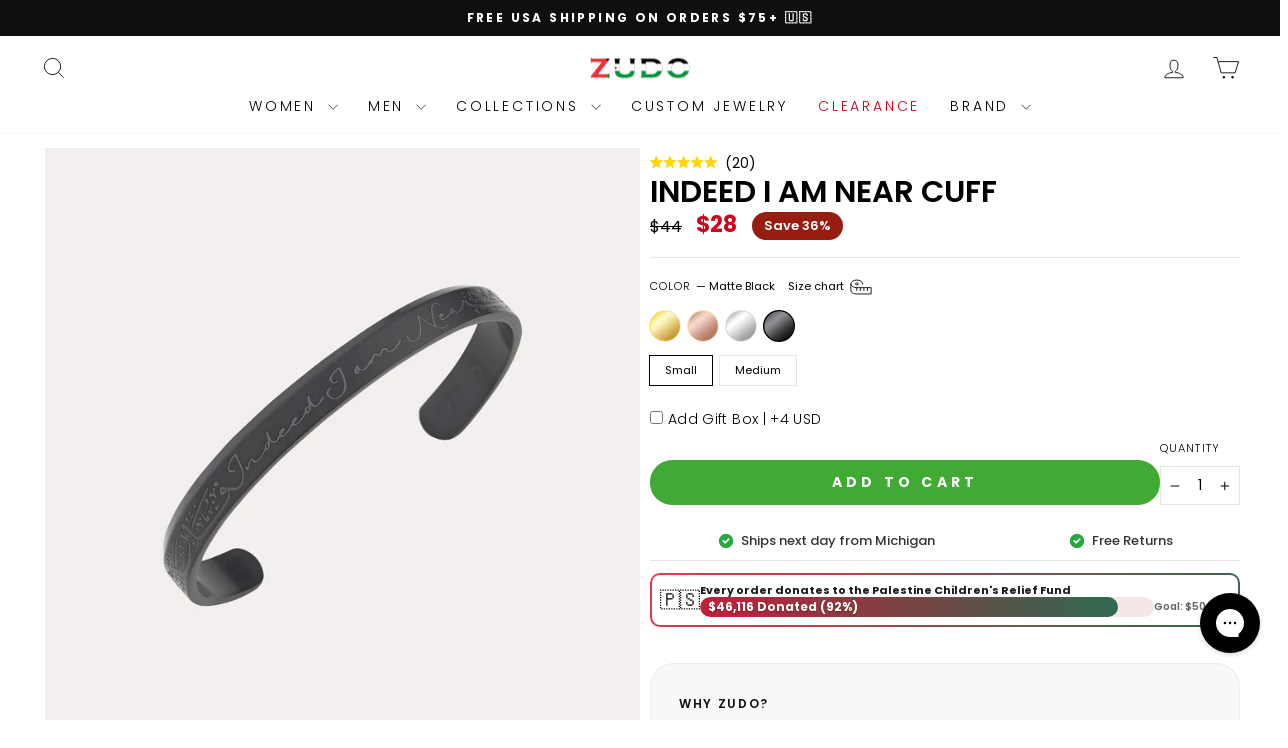

--- FILE ---
content_type: text/html; charset=utf-8
request_url: https://zudo.co/collections/bracelets-cuffs/products/indeed-i-am-near-cuff?variant=39490675015703
body_size: 108965
content:
<!doctype html>
<html class="no-js" lang="en" dir="ltr">
<head>


    
    
    
    
    
      
      
    
  
  
  <meta charset="utf-8">
  <meta http-equiv="X-UA-Compatible" content="IE=edge,chrome=1">
  <meta name="viewport" content="width=device-width,initial-scale=1">
  <meta name="theme-color" content="#111111">
  <link rel="canonical" href="https://zudo.co/products/indeed-i-am-near-cuff">
  <link rel="preconnect" href="https://cdn.shopify.com" crossorigin>
  <link rel="preconnect" href="https://fonts.shopifycdn.com" crossorigin>
  <link rel="dns-prefetch" href="https://productreviews.shopifycdn.com">
  <link rel="dns-prefetch" href="https://ajax.googleapis.com">
  <link rel="dns-prefetch" href="https://maps.googleapis.com">
  <link rel="dns-prefetch" href="https://maps.gstatic.com"><link rel="preconnect" href="https://a.klaviyo.com" crossorigin>
  <link rel="dns-prefetch" href="https://cdn.rebuyengine.com">
  <link rel="dns-prefetch" href="https://www.googletagmanager.com">
  <link rel="dns-prefetch" href="https://d1liekpayvooaz.cloudfront.net">
  <link rel="dns-prefetch" href="https://cdn.jsdelivr.net"><link rel="shortcut icon" href="//zudo.co/cdn/shop/files/logo_2e8f4b86-8ac2-4cc2-98f2-8a96d40ca209_32x32.png?v=1748636115" type="image/png" /><title>Indeed I Am Near Cuff
&ndash; ZUDO
</title>
<meta name="description" content="فَإِنِّي قَرِيبٌ Quran - Surah Al Baqarah | Verse 186 This Ayah(verse) in the Quran encapsulates the relationship Allah yearns for us to have with him- he wants us to call to him, and to remind us that he is near. This verse on our cuff serves as a reminder to call upon Allah, and he will respond. We have designed this cuff bracelet with a twist, merging of two languages Arabic and English. This fusion provides the wearer a translation of the verse."><meta property="og:site_name" content="ZUDO">
  <meta property="og:url" content="https://zudo.co/products/indeed-i-am-near-cuff">
  <meta property="og:title" content="Indeed I Am Near Cuff">
  <meta property="og:type" content="product">
  <meta property="og:description" content="فَإِنِّي قَرِيبٌ Quran - Surah Al Baqarah | Verse 186 This Ayah(verse) in the Quran encapsulates the relationship Allah yearns for us to have with him- he wants us to call to him, and to remind us that he is near. This verse on our cuff serves as a reminder to call upon Allah, and he will respond. We have designed this cuff bracelet with a twist, merging of two languages Arabic and English. This fusion provides the wearer a translation of the verse."><meta property="og:image" content="http://zudo.co/cdn/shop/products/ZUDO-Indeed-I-Am-Near-Cuff-4.jpg?v=1762468532">
    <meta property="og:image:secure_url" content="https://zudo.co/cdn/shop/products/ZUDO-Indeed-I-Am-Near-Cuff-4.jpg?v=1762468532">
    <meta property="og:image:width" content="2048">
    <meta property="og:image:height" content="2048"><meta name="twitter:site" content="@">
  <meta name="twitter:card" content="summary_large_image">
  <meta name="twitter:title" content="Indeed I Am Near Cuff">
  <meta name="twitter:description" content="فَإِنِّي قَرِيبٌ Quran - Surah Al Baqarah | Verse 186 This Ayah(verse) in the Quran encapsulates the relationship Allah yearns for us to have with him- he wants us to call to him, and to remind us that he is near. This verse on our cuff serves as a reminder to call upon Allah, and he will respond. We have designed this cuff bracelet with a twist, merging of two languages Arabic and English. This fusion provides the wearer a translation of the verse.">
<script src="//d1liekpayvooaz.cloudfront.net/apps/customizery/customizery.js?shop=shopzudo.myshopify.com" defer></script><script> 
  window.Shoppad = window.Shoppad || {},
  window.Shoppad.apps = window.Shoppad.apps || {},
  window.Shoppad.apps.infiniteoptions = window.Shoppad.apps.infiniteoptions || {},
  window.Shoppad.apps.infiniteoptions.validateType = 'overlay';
</script><style data-shopify>@font-face {
  font-family: Poppins;
  font-weight: 600;
  font-style: normal;
  font-display: swap;
  src: url("//zudo.co/cdn/fonts/poppins/poppins_n6.aa29d4918bc243723d56b59572e18228ed0786f6.woff2") format("woff2"),
       url("//zudo.co/cdn/fonts/poppins/poppins_n6.5f815d845fe073750885d5b7e619ee00e8111208.woff") format("woff");
}

 @font-face {
  font-family: Poppins;
  font-weight: 300;
  font-style: normal;
  font-display: swap;
  src: url("//zudo.co/cdn/fonts/poppins/poppins_n3.05f58335c3209cce17da4f1f1ab324ebe2982441.woff2") format("woff2"),
       url("//zudo.co/cdn/fonts/poppins/poppins_n3.6971368e1f131d2c8ff8e3a44a36b577fdda3ff5.woff") format("woff");
}



 @font-face {
  font-family: Poppins;
  font-weight: 600;
  font-style: normal;
  font-display: swap;
  src: url("//zudo.co/cdn/fonts/poppins/poppins_n6.aa29d4918bc243723d56b59572e18228ed0786f6.woff2") format("woff2"),
       url("//zudo.co/cdn/fonts/poppins/poppins_n6.5f815d845fe073750885d5b7e619ee00e8111208.woff") format("woff");
}

 @font-face {
  font-family: Poppins;
  font-weight: 300;
  font-style: italic;
  font-display: swap;
  src: url("//zudo.co/cdn/fonts/poppins/poppins_i3.8536b4423050219f608e17f134fe9ea3b01ed890.woff2") format("woff2"),
       url("//zudo.co/cdn/fonts/poppins/poppins_i3.0f4433ada196bcabf726ed78f8e37e0995762f7f.woff") format("woff");
}

 @font-face {
  font-family: Poppins;
  font-weight: 600;
  font-style: italic;
  font-display: swap;
  src: url("//zudo.co/cdn/fonts/poppins/poppins_i6.bb8044d6203f492888d626dafda3c2999253e8e9.woff2") format("woff2"),
       url("//zudo.co/cdn/fonts/poppins/poppins_i6.e233dec1a61b1e7dead9f920159eda42280a02c3.woff") format("woff");
}

</style><link href="//zudo.co/cdn/shop/t/253/assets/theme.css?v=75002011050728281351764545601" rel="stylesheet" type="text/css" media="all" />
  <link href="//zudo.co/cdn/shop/t/253/assets/product-type-filter-bar.css?v=42554805200739679331756183854" rel="stylesheet" type="text/css" media="all" />
<style data-shopify>:root {
    --typeHeaderPrimary: Poppins;
    --typeHeaderFallback: sans-serif;
    --typeHeaderSize: 36px;
    --typeHeaderWeight: 600;
    --typeHeaderLineHeight: 1;
    --typeHeaderSpacing: 0.0em;

    --typeBasePrimary:Poppins;
    --typeBaseFallback:sans-serif;
    --typeBaseSize: 14px;
    --typeBaseWeight: 300;
    --typeBaseSpacing: 0.0em;
    --typeBaseLineHeight: 1.4;
    --typeBaselineHeightMinus01: 1.3;

    --typeCollectionTitle: 20px;

    --iconWeight: 2px;
    --iconLinecaps: miter;

    
        --buttonRadius: 50px;
    

    --colorGridOverlayOpacity: 0.08;
    --colorAnnouncement: #0f0f0f;
    --colorAnnouncementText: #ffffff;

    --colorBody: #ffffff;
    --colorBodyAlpha05: rgba(255, 255, 255, 0.05);
    --colorBodyDim: #f2f2f2;
    --colorBodyLightDim: #fafafa;
    --colorBodyMediumDim: #f5f5f5;


    --colorBorder: #e8e8e1;

    --colorBtnPrimary: #111111;
    --colorBtnPrimaryLight: #2b2b2b;
    --colorBtnPrimaryDim: #040404;
    --colorBtnPrimaryText: #ffffff;

    --colorCartDot: #c20000;

    --colorDrawers: #ffffff;
    --colorDrawersDim: #f2f2f2;
    --colorDrawerBorder: #e8e8e1;
    --colorDrawerText: #000000;
    --colorDrawerTextDark: #000000;
    --colorDrawerButton: #111111;
    --colorDrawerButtonText: #ffffff;

    --colorFooter: #000000;
    --colorFooterText: #ffffff;
    --colorFooterTextAlpha01: #ffffff;

    --colorGridOverlay: #000000;
    --colorGridOverlayOpacity: 0.1;

    --colorHeaderTextAlpha01: rgba(0, 0, 0, 0.1);

    --colorHeroText: #ffffff;

    --colorSmallImageBg: #ffffff;
    --colorLargeImageBg: #0f0f0f;

    --colorImageOverlay: #000000;
    --colorImageOverlayOpacity: 0.0;
    --colorImageOverlayTextShadow: 0.24;

    --colorLink: #000000;

    --colorModalBg: rgba(230, 230, 230, 0.6);

    --colorNav: #ffffff;
    --colorNavText: #000000;

    --colorPrice: #000000;

    --colorSaleTag: #1c1d1d;
    --colorSaleTagText: #ffffff;

    --colorTextBody: #000000;
    --colorTextBodyAlpha015: rgba(0, 0, 0, 0.15);
    --colorTextBodyAlpha005: rgba(0, 0, 0, 0.05);
    --colorTextBodyAlpha008: rgba(0, 0, 0, 0.08);
    --colorTextSavings: #971d13;

    --urlIcoSelect: url(//zudo.co/cdn/shop/t/253/assets/ico-select.svg);
    --urlIcoSelectFooter: url(//zudo.co/cdn/shop/t/253/assets/ico-select-footer.svg);
    --urlIcoSelectWhite: url(//zudo.co/cdn/shop/t/253/assets/ico-select-white.svg);

    --grid-gutter: 17px;
    --drawer-gutter: 20px;

    --sizeChartMargin: 25px 0;
    --sizeChartIconMargin: 5px;

    --newsletterReminderPadding: 40px;

    /*Shop Pay Installments*/
    --color-body-text: #000000;
    --color-body: #ffffff;
    --color-bg: #ffffff;
    }

    .placeholder-content {
    background-image: linear-gradient(100deg, #ffffff 40%, #f7f7f7 63%, #ffffff 79%);
    }</style><script>
    document.documentElement.className = document.documentElement.className.replace('no-js', 'js');

    window.theme = window.theme || {};
    theme.routes = {
      home: "/",
      cart: "/cart.js",
      cartPage: "/cart",
      cartAdd: "/cart/add.js",
      cartChange: "/cart/change.js",
      search: "/search",
      predictiveSearch: "/search/suggest"
    };
    theme.strings = {
      soldOut: "Sold Out",
      unavailable: "Unavailable",
      inStockLabel: "In stock, ready to ship",
      oneStockLabel: "Low stock - [count] item left",
      otherStockLabel: "Low stock - [count] items left",
      willNotShipUntil: "Ready to ship [date]",
      willBeInStockAfter: "Back in stock [date]",
      waitingForStock: "Backordered, shipping soon",
      savePrice: "Save [saved_amount]",
      cartEmpty: "Your cart is currently empty.",
      cartTermsConfirmation: "You must agree with the terms and conditions of sales to check out",
      searchCollections: "Collections",
      searchPages: "Pages",
      searchArticles: "Articles",
      productFrom: "from ",
      maxQuantity: "You can only have [quantity] of [title] in your cart."
    };
    theme.settings = {
      cartType: "drawer",
      isCustomerTemplate: false,
      moneyFormat: "\u003cspan class=money\u003e${{amount_no_decimals}}\u003c\/span\u003e",
      saveType: "percent",
      productImageSize: "square",
      productImageCover: false,
      predictiveSearch: true,
      predictiveSearchType: null,
      predictiveSearchVendor: false,
      predictiveSearchPrice: false,
      quickView: false,
      themeName: 'Impulse',
      themeVersion: "8.0.0"
    };
  </script>

  <script>window.performance && window.performance.mark && window.performance.mark('shopify.content_for_header.start');</script><meta name="google-site-verification" content="jeZghVkTfjnG57I81pNJxRbYiCKS7WRZoW6Ii3_q18Y">
<meta id="shopify-digital-wallet" name="shopify-digital-wallet" content="/22461929/digital_wallets/dialog">
<meta name="shopify-checkout-api-token" content="9cded6d0a7d70c4845f9f6ffad0b4c59">
<meta id="in-context-paypal-metadata" data-shop-id="22461929" data-venmo-supported="false" data-environment="production" data-locale="en_US" data-paypal-v4="true" data-currency="USD">
<link rel="alternate" hreflang="x-default" href="https://zudo.co/products/indeed-i-am-near-cuff">
<link rel="alternate" hreflang="en" href="https://zudo.co/products/indeed-i-am-near-cuff">
<link rel="alternate" hreflang="en-CA" href="https://zudo.co/en-ca/products/indeed-i-am-near-cuff">
<link rel="alternate" type="application/json+oembed" href="https://zudo.co/products/indeed-i-am-near-cuff.oembed">
<script async="async" src="/checkouts/internal/preloads.js?locale=en-US"></script>
<link rel="preconnect" href="https://shop.app" crossorigin="anonymous">
<script async="async" src="https://shop.app/checkouts/internal/preloads.js?locale=en-US&shop_id=22461929" crossorigin="anonymous"></script>
<script id="apple-pay-shop-capabilities" type="application/json">{"shopId":22461929,"countryCode":"US","currencyCode":"USD","merchantCapabilities":["supports3DS"],"merchantId":"gid:\/\/shopify\/Shop\/22461929","merchantName":"ZUDO","requiredBillingContactFields":["postalAddress","email","phone"],"requiredShippingContactFields":["postalAddress","email","phone"],"shippingType":"shipping","supportedNetworks":["visa","masterCard","amex","discover","elo","jcb"],"total":{"type":"pending","label":"ZUDO","amount":"1.00"},"shopifyPaymentsEnabled":true,"supportsSubscriptions":true}</script>
<script id="shopify-features" type="application/json">{"accessToken":"9cded6d0a7d70c4845f9f6ffad0b4c59","betas":["rich-media-storefront-analytics"],"domain":"zudo.co","predictiveSearch":true,"shopId":22461929,"locale":"en"}</script>
<script>var Shopify = Shopify || {};
Shopify.shop = "shopzudo.myshopify.com";
Shopify.locale = "en";
Shopify.currency = {"active":"USD","rate":"1.0"};
Shopify.country = "US";
Shopify.theme = {"name":"Jan13_2026_Impulse 8.0.0_PDP_CustomLP_RemoveA\/B","id":167647051799,"schema_name":"Impulse","schema_version":"8.0.0","theme_store_id":857,"role":"main"};
Shopify.theme.handle = "null";
Shopify.theme.style = {"id":null,"handle":null};
Shopify.cdnHost = "zudo.co/cdn";
Shopify.routes = Shopify.routes || {};
Shopify.routes.root = "/";</script>
<script type="module">!function(o){(o.Shopify=o.Shopify||{}).modules=!0}(window);</script>
<script>!function(o){function n(){var o=[];function n(){o.push(Array.prototype.slice.apply(arguments))}return n.q=o,n}var t=o.Shopify=o.Shopify||{};t.loadFeatures=n(),t.autoloadFeatures=n()}(window);</script>
<script>
  window.ShopifyPay = window.ShopifyPay || {};
  window.ShopifyPay.apiHost = "shop.app\/pay";
  window.ShopifyPay.redirectState = null;
</script>
<script id="shop-js-analytics" type="application/json">{"pageType":"product"}</script>
<script defer="defer" async type="module" src="//zudo.co/cdn/shopifycloud/shop-js/modules/v2/client.init-shop-cart-sync_BT-GjEfc.en.esm.js"></script>
<script defer="defer" async type="module" src="//zudo.co/cdn/shopifycloud/shop-js/modules/v2/chunk.common_D58fp_Oc.esm.js"></script>
<script defer="defer" async type="module" src="//zudo.co/cdn/shopifycloud/shop-js/modules/v2/chunk.modal_xMitdFEc.esm.js"></script>
<script type="module">
  await import("//zudo.co/cdn/shopifycloud/shop-js/modules/v2/client.init-shop-cart-sync_BT-GjEfc.en.esm.js");
await import("//zudo.co/cdn/shopifycloud/shop-js/modules/v2/chunk.common_D58fp_Oc.esm.js");
await import("//zudo.co/cdn/shopifycloud/shop-js/modules/v2/chunk.modal_xMitdFEc.esm.js");

  window.Shopify.SignInWithShop?.initShopCartSync?.({"fedCMEnabled":true,"windoidEnabled":true});

</script>
<script defer="defer" async type="module" src="//zudo.co/cdn/shopifycloud/shop-js/modules/v2/client.payment-terms_Ci9AEqFq.en.esm.js"></script>
<script defer="defer" async type="module" src="//zudo.co/cdn/shopifycloud/shop-js/modules/v2/chunk.common_D58fp_Oc.esm.js"></script>
<script defer="defer" async type="module" src="//zudo.co/cdn/shopifycloud/shop-js/modules/v2/chunk.modal_xMitdFEc.esm.js"></script>
<script type="module">
  await import("//zudo.co/cdn/shopifycloud/shop-js/modules/v2/client.payment-terms_Ci9AEqFq.en.esm.js");
await import("//zudo.co/cdn/shopifycloud/shop-js/modules/v2/chunk.common_D58fp_Oc.esm.js");
await import("//zudo.co/cdn/shopifycloud/shop-js/modules/v2/chunk.modal_xMitdFEc.esm.js");

  
</script>
<script>
  window.Shopify = window.Shopify || {};
  if (!window.Shopify.featureAssets) window.Shopify.featureAssets = {};
  window.Shopify.featureAssets['shop-js'] = {"shop-cart-sync":["modules/v2/client.shop-cart-sync_DZOKe7Ll.en.esm.js","modules/v2/chunk.common_D58fp_Oc.esm.js","modules/v2/chunk.modal_xMitdFEc.esm.js"],"init-fed-cm":["modules/v2/client.init-fed-cm_B6oLuCjv.en.esm.js","modules/v2/chunk.common_D58fp_Oc.esm.js","modules/v2/chunk.modal_xMitdFEc.esm.js"],"shop-cash-offers":["modules/v2/client.shop-cash-offers_D2sdYoxE.en.esm.js","modules/v2/chunk.common_D58fp_Oc.esm.js","modules/v2/chunk.modal_xMitdFEc.esm.js"],"shop-login-button":["modules/v2/client.shop-login-button_QeVjl5Y3.en.esm.js","modules/v2/chunk.common_D58fp_Oc.esm.js","modules/v2/chunk.modal_xMitdFEc.esm.js"],"pay-button":["modules/v2/client.pay-button_DXTOsIq6.en.esm.js","modules/v2/chunk.common_D58fp_Oc.esm.js","modules/v2/chunk.modal_xMitdFEc.esm.js"],"shop-button":["modules/v2/client.shop-button_DQZHx9pm.en.esm.js","modules/v2/chunk.common_D58fp_Oc.esm.js","modules/v2/chunk.modal_xMitdFEc.esm.js"],"avatar":["modules/v2/client.avatar_BTnouDA3.en.esm.js"],"init-windoid":["modules/v2/client.init-windoid_CR1B-cfM.en.esm.js","modules/v2/chunk.common_D58fp_Oc.esm.js","modules/v2/chunk.modal_xMitdFEc.esm.js"],"init-shop-for-new-customer-accounts":["modules/v2/client.init-shop-for-new-customer-accounts_C_vY_xzh.en.esm.js","modules/v2/client.shop-login-button_QeVjl5Y3.en.esm.js","modules/v2/chunk.common_D58fp_Oc.esm.js","modules/v2/chunk.modal_xMitdFEc.esm.js"],"init-shop-email-lookup-coordinator":["modules/v2/client.init-shop-email-lookup-coordinator_BI7n9ZSv.en.esm.js","modules/v2/chunk.common_D58fp_Oc.esm.js","modules/v2/chunk.modal_xMitdFEc.esm.js"],"init-shop-cart-sync":["modules/v2/client.init-shop-cart-sync_BT-GjEfc.en.esm.js","modules/v2/chunk.common_D58fp_Oc.esm.js","modules/v2/chunk.modal_xMitdFEc.esm.js"],"shop-toast-manager":["modules/v2/client.shop-toast-manager_DiYdP3xc.en.esm.js","modules/v2/chunk.common_D58fp_Oc.esm.js","modules/v2/chunk.modal_xMitdFEc.esm.js"],"init-customer-accounts":["modules/v2/client.init-customer-accounts_D9ZNqS-Q.en.esm.js","modules/v2/client.shop-login-button_QeVjl5Y3.en.esm.js","modules/v2/chunk.common_D58fp_Oc.esm.js","modules/v2/chunk.modal_xMitdFEc.esm.js"],"init-customer-accounts-sign-up":["modules/v2/client.init-customer-accounts-sign-up_iGw4briv.en.esm.js","modules/v2/client.shop-login-button_QeVjl5Y3.en.esm.js","modules/v2/chunk.common_D58fp_Oc.esm.js","modules/v2/chunk.modal_xMitdFEc.esm.js"],"shop-follow-button":["modules/v2/client.shop-follow-button_CqMgW2wH.en.esm.js","modules/v2/chunk.common_D58fp_Oc.esm.js","modules/v2/chunk.modal_xMitdFEc.esm.js"],"checkout-modal":["modules/v2/client.checkout-modal_xHeaAweL.en.esm.js","modules/v2/chunk.common_D58fp_Oc.esm.js","modules/v2/chunk.modal_xMitdFEc.esm.js"],"shop-login":["modules/v2/client.shop-login_D91U-Q7h.en.esm.js","modules/v2/chunk.common_D58fp_Oc.esm.js","modules/v2/chunk.modal_xMitdFEc.esm.js"],"lead-capture":["modules/v2/client.lead-capture_BJmE1dJe.en.esm.js","modules/v2/chunk.common_D58fp_Oc.esm.js","modules/v2/chunk.modal_xMitdFEc.esm.js"],"payment-terms":["modules/v2/client.payment-terms_Ci9AEqFq.en.esm.js","modules/v2/chunk.common_D58fp_Oc.esm.js","modules/v2/chunk.modal_xMitdFEc.esm.js"]};
</script>
<script>(function() {
  var isLoaded = false;
  function asyncLoad() {
    if (isLoaded) return;
    isLoaded = true;
    var urls = ["\/\/d1liekpayvooaz.cloudfront.net\/apps\/customizery\/customizery.js?shop=shopzudo.myshopify.com","\/\/d1liekpayvooaz.cloudfront.net\/apps\/uploadery\/uploadery.js?shop=shopzudo.myshopify.com","https:\/\/static.affiliatly.com\/shopify\/v3\/shopify.js?affiliatly_code=AF-1011819\u0026shop=shopzudo.myshopify.com","https:\/\/cdn.attn.tv\/zudo\/dtag.js?shop=shopzudo.myshopify.com","https:\/\/reconvert-cdn.com\/assets\/js\/store_reconvert_node.js?v=2\u0026scid=YjI2YzgzMjgzNjEwY2JhMjIwNGFhNGUxOTQ2ZTJkMjEuNDM5YmY1NTM5Mjc2YWYyNTJkZTJlMGZlZDJhMmRlNjc=\u0026shop=shopzudo.myshopify.com","https:\/\/reconvert-cdn.com\/assets\/js\/reconvert_script_tags.mini.js?scid=YjI2YzgzMjgzNjEwY2JhMjIwNGFhNGUxOTQ2ZTJkMjEuNDM5YmY1NTM5Mjc2YWYyNTJkZTJlMGZlZDJhMmRlNjc=\u0026shop=shopzudo.myshopify.com","https:\/\/pps.triplewhale.systems\/main.js?shop=shopzudo.myshopify.com"];
    for (var i = 0; i < urls.length; i++) {
      var s = document.createElement('script');
      s.type = 'text/javascript';
      s.async = true;
      s.src = urls[i];
      var x = document.getElementsByTagName('script')[0];
      x.parentNode.insertBefore(s, x);
    }
  };
  if(window.attachEvent) {
    window.attachEvent('onload', asyncLoad);
  } else {
    window.addEventListener('load', asyncLoad, false);
  }
})();</script>
<script id="__st">var __st={"a":22461929,"offset":-18000,"reqid":"44656506-61f8-4b0d-a3ec-867fc6f370ad-1769312580","pageurl":"zudo.co\/collections\/bracelets-cuffs\/products\/indeed-i-am-near-cuff?variant=39490675015703","u":"71eef7c2832d","p":"product","rtyp":"product","rid":6552640782359};</script>
<script>window.ShopifyPaypalV4VisibilityTracking = true;</script>
<script id="captcha-bootstrap">!function(){'use strict';const t='contact',e='account',n='new_comment',o=[[t,t],['blogs',n],['comments',n],[t,'customer']],c=[[e,'customer_login'],[e,'guest_login'],[e,'recover_customer_password'],[e,'create_customer']],r=t=>t.map((([t,e])=>`form[action*='/${t}']:not([data-nocaptcha='true']) input[name='form_type'][value='${e}']`)).join(','),a=t=>()=>t?[...document.querySelectorAll(t)].map((t=>t.form)):[];function s(){const t=[...o],e=r(t);return a(e)}const i='password',u='form_key',d=['recaptcha-v3-token','g-recaptcha-response','h-captcha-response',i],f=()=>{try{return window.sessionStorage}catch{return}},m='__shopify_v',_=t=>t.elements[u];function p(t,e,n=!1){try{const o=window.sessionStorage,c=JSON.parse(o.getItem(e)),{data:r}=function(t){const{data:e,action:n}=t;return t[m]||n?{data:e,action:n}:{data:t,action:n}}(c);for(const[e,n]of Object.entries(r))t.elements[e]&&(t.elements[e].value=n);n&&o.removeItem(e)}catch(o){console.error('form repopulation failed',{error:o})}}const l='form_type',E='cptcha';function T(t){t.dataset[E]=!0}const w=window,h=w.document,L='Shopify',v='ce_forms',y='captcha';let A=!1;((t,e)=>{const n=(g='f06e6c50-85a8-45c8-87d0-21a2b65856fe',I='https://cdn.shopify.com/shopifycloud/storefront-forms-hcaptcha/ce_storefront_forms_captcha_hcaptcha.v1.5.2.iife.js',D={infoText:'Protected by hCaptcha',privacyText:'Privacy',termsText:'Terms'},(t,e,n)=>{const o=w[L][v],c=o.bindForm;if(c)return c(t,g,e,D).then(n);var r;o.q.push([[t,g,e,D],n]),r=I,A||(h.body.append(Object.assign(h.createElement('script'),{id:'captcha-provider',async:!0,src:r})),A=!0)});var g,I,D;w[L]=w[L]||{},w[L][v]=w[L][v]||{},w[L][v].q=[],w[L][y]=w[L][y]||{},w[L][y].protect=function(t,e){n(t,void 0,e),T(t)},Object.freeze(w[L][y]),function(t,e,n,w,h,L){const[v,y,A,g]=function(t,e,n){const i=e?o:[],u=t?c:[],d=[...i,...u],f=r(d),m=r(i),_=r(d.filter((([t,e])=>n.includes(e))));return[a(f),a(m),a(_),s()]}(w,h,L),I=t=>{const e=t.target;return e instanceof HTMLFormElement?e:e&&e.form},D=t=>v().includes(t);t.addEventListener('submit',(t=>{const e=I(t);if(!e)return;const n=D(e)&&!e.dataset.hcaptchaBound&&!e.dataset.recaptchaBound,o=_(e),c=g().includes(e)&&(!o||!o.value);(n||c)&&t.preventDefault(),c&&!n&&(function(t){try{if(!f())return;!function(t){const e=f();if(!e)return;const n=_(t);if(!n)return;const o=n.value;o&&e.removeItem(o)}(t);const e=Array.from(Array(32),(()=>Math.random().toString(36)[2])).join('');!function(t,e){_(t)||t.append(Object.assign(document.createElement('input'),{type:'hidden',name:u})),t.elements[u].value=e}(t,e),function(t,e){const n=f();if(!n)return;const o=[...t.querySelectorAll(`input[type='${i}']`)].map((({name:t})=>t)),c=[...d,...o],r={};for(const[a,s]of new FormData(t).entries())c.includes(a)||(r[a]=s);n.setItem(e,JSON.stringify({[m]:1,action:t.action,data:r}))}(t,e)}catch(e){console.error('failed to persist form',e)}}(e),e.submit())}));const S=(t,e)=>{t&&!t.dataset[E]&&(n(t,e.some((e=>e===t))),T(t))};for(const o of['focusin','change'])t.addEventListener(o,(t=>{const e=I(t);D(e)&&S(e,y())}));const B=e.get('form_key'),M=e.get(l),P=B&&M;t.addEventListener('DOMContentLoaded',(()=>{const t=y();if(P)for(const e of t)e.elements[l].value===M&&p(e,B);[...new Set([...A(),...v().filter((t=>'true'===t.dataset.shopifyCaptcha))])].forEach((e=>S(e,t)))}))}(h,new URLSearchParams(w.location.search),n,t,e,['guest_login'])})(!0,!0)}();</script>
<script integrity="sha256-4kQ18oKyAcykRKYeNunJcIwy7WH5gtpwJnB7kiuLZ1E=" data-source-attribution="shopify.loadfeatures" defer="defer" src="//zudo.co/cdn/shopifycloud/storefront/assets/storefront/load_feature-a0a9edcb.js" crossorigin="anonymous"></script>
<script crossorigin="anonymous" defer="defer" src="//zudo.co/cdn/shopifycloud/storefront/assets/shopify_pay/storefront-65b4c6d7.js?v=20250812"></script>
<script data-source-attribution="shopify.dynamic_checkout.dynamic.init">var Shopify=Shopify||{};Shopify.PaymentButton=Shopify.PaymentButton||{isStorefrontPortableWallets:!0,init:function(){window.Shopify.PaymentButton.init=function(){};var t=document.createElement("script");t.src="https://zudo.co/cdn/shopifycloud/portable-wallets/latest/portable-wallets.en.js",t.type="module",document.head.appendChild(t)}};
</script>
<script data-source-attribution="shopify.dynamic_checkout.buyer_consent">
  function portableWalletsHideBuyerConsent(e){var t=document.getElementById("shopify-buyer-consent"),n=document.getElementById("shopify-subscription-policy-button");t&&n&&(t.classList.add("hidden"),t.setAttribute("aria-hidden","true"),n.removeEventListener("click",e))}function portableWalletsShowBuyerConsent(e){var t=document.getElementById("shopify-buyer-consent"),n=document.getElementById("shopify-subscription-policy-button");t&&n&&(t.classList.remove("hidden"),t.removeAttribute("aria-hidden"),n.addEventListener("click",e))}window.Shopify?.PaymentButton&&(window.Shopify.PaymentButton.hideBuyerConsent=portableWalletsHideBuyerConsent,window.Shopify.PaymentButton.showBuyerConsent=portableWalletsShowBuyerConsent);
</script>
<script data-source-attribution="shopify.dynamic_checkout.cart.bootstrap">document.addEventListener("DOMContentLoaded",(function(){function t(){return document.querySelector("shopify-accelerated-checkout-cart, shopify-accelerated-checkout")}if(t())Shopify.PaymentButton.init();else{new MutationObserver((function(e,n){t()&&(Shopify.PaymentButton.init(),n.disconnect())})).observe(document.body,{childList:!0,subtree:!0})}}));
</script>
<link id="shopify-accelerated-checkout-styles" rel="stylesheet" media="screen" href="https://zudo.co/cdn/shopifycloud/portable-wallets/latest/accelerated-checkout-backwards-compat.css" crossorigin="anonymous">
<style id="shopify-accelerated-checkout-cart">
        #shopify-buyer-consent {
  margin-top: 1em;
  display: inline-block;
  width: 100%;
}

#shopify-buyer-consent.hidden {
  display: none;
}

#shopify-subscription-policy-button {
  background: none;
  border: none;
  padding: 0;
  text-decoration: underline;
  font-size: inherit;
  cursor: pointer;
}

#shopify-subscription-policy-button::before {
  box-shadow: none;
}

      </style>

<script>window.performance && window.performance.mark && window.performance.mark('shopify.content_for_header.end');</script>
<script src="//zudo.co/cdn/shop/t/253/assets/vendor-scripts-v11.js" defer="defer"></script><link rel="preload" href="//zudo.co/cdn/shop/t/253/assets/country-flags.css" as="style" onload="this.onload=null;this.rel='stylesheet'">
<noscript><link rel="stylesheet" href="//zudo.co/cdn/shop/t/253/assets/country-flags.css"></noscript><script src="//zudo.co/cdn/shop/t/253/assets/theme.js?v=15941631737546581761018888" defer="defer"></script>
  <script defer src="//zudo.co/cdn/shop/t/253/assets/swatch-swapper.js?v=163649397315545221361760741402" type="text/javascript"></script>

<script src="https://code.jquery.com/jquery-3.6.0.min.js"></script>

<link rel="preload" href="https://cdn.jsdelivr.net/npm/slick-carousel@1.8.1/slick/slick.css" as="style" onload="this.onload=null;this.rel='stylesheet'">
<noscript><link rel="stylesheet" href="https://cdn.jsdelivr.net/npm/slick-carousel@1.8.1/slick/slick.css"></noscript>
<link rel="preload" href="https://cdn.jsdelivr.net/npm/slick-carousel@1.8.1/slick/slick-theme.css" as="style" onload="this.onload=null;this.rel='stylesheet'">
<noscript><link rel="stylesheet" href="https://cdn.jsdelivr.net/npm/slick-carousel@1.8.1/slick/slick-theme.css"></noscript>

<script src="https://cdn.jsdelivr.net/npm/slick-carousel@1.8.1/slick/slick.min.js" defer></script><!-- BEGIN app block: shopify://apps/klaviyo-email-marketing-sms/blocks/klaviyo-onsite-embed/2632fe16-c075-4321-a88b-50b567f42507 -->












  <script async src="https://static.klaviyo.com/onsite/js/MyeFjW/klaviyo.js?company_id=MyeFjW"></script>
  <script>!function(){if(!window.klaviyo){window._klOnsite=window._klOnsite||[];try{window.klaviyo=new Proxy({},{get:function(n,i){return"push"===i?function(){var n;(n=window._klOnsite).push.apply(n,arguments)}:function(){for(var n=arguments.length,o=new Array(n),w=0;w<n;w++)o[w]=arguments[w];var t="function"==typeof o[o.length-1]?o.pop():void 0,e=new Promise((function(n){window._klOnsite.push([i].concat(o,[function(i){t&&t(i),n(i)}]))}));return e}}})}catch(n){window.klaviyo=window.klaviyo||[],window.klaviyo.push=function(){var n;(n=window._klOnsite).push.apply(n,arguments)}}}}();</script>

  
    <script id="viewed_product">
      if (item == null) {
        var _learnq = _learnq || [];

        var MetafieldReviews = null
        var MetafieldYotpoRating = null
        var MetafieldYotpoCount = null
        var MetafieldLooxRating = null
        var MetafieldLooxCount = null
        var okendoProduct = null
        var okendoProductReviewCount = null
        var okendoProductReviewAverageValue = null
        try {
          // The following fields are used for Customer Hub recently viewed in order to add reviews.
          // This information is not part of __kla_viewed. Instead, it is part of __kla_viewed_reviewed_items
          MetafieldReviews = {"rating":{"scale_min":"1.0","scale_max":"5.0","value":"5.0"},"rating_count":20};
          MetafieldYotpoRating = "5.0"
          MetafieldYotpoCount = "3"
          MetafieldLooxRating = null
          MetafieldLooxCount = null

          okendoProduct = {"reviewCount":20,"reviewAverageValue":"5.0"}
          // If the okendo metafield is not legacy, it will error, which then requires the new json formatted data
          if (okendoProduct && 'error' in okendoProduct) {
            okendoProduct = null
          }
          okendoProductReviewCount = okendoProduct ? okendoProduct.reviewCount : null
          okendoProductReviewAverageValue = okendoProduct ? okendoProduct.reviewAverageValue : null
        } catch (error) {
          console.error('Error in Klaviyo onsite reviews tracking:', error);
        }

        var item = {
          Name: "Indeed I Am Near Cuff",
          ProductID: 6552640782359,
          Categories: ["5th BDAY","all over $4 excluding navidium","All products","All products excluding canvas","All products excluding Last Chance","All products on sale","Best of the Sale","Best Sellers","Bracelets \u0026 Cuffs","clearance test","Faith Based","For A Cause","Gifts","Gifts For Him","Jewelry","Last Chance","Men","Most Popular","Non-Bundle Items","Ramadan","Turkiye \u0026 Syria Charity Collection","Valentines Day Collection","Women","ZUDO Sale","ZUDO x HEART to grow","ZUDO's Picks"],
          ImageURL: "https://zudo.co/cdn/shop/products/ZUDO-Indeed-I-Am-Near-Cuff-4_grande.jpg?v=1762468532",
          URL: "https://zudo.co/products/indeed-i-am-near-cuff",
          Brand: "ZUDO",
          Price: "$28",
          Value: "28",
          CompareAtPrice: "$44"
        };
        _learnq.push(['track', 'Viewed Product', item]);
        _learnq.push(['trackViewedItem', {
          Title: item.Name,
          ItemId: item.ProductID,
          Categories: item.Categories,
          ImageUrl: item.ImageURL,
          Url: item.URL,
          Metadata: {
            Brand: item.Brand,
            Price: item.Price,
            Value: item.Value,
            CompareAtPrice: item.CompareAtPrice
          },
          metafields:{
            reviews: MetafieldReviews,
            yotpo:{
              rating: MetafieldYotpoRating,
              count: MetafieldYotpoCount,
            },
            loox:{
              rating: MetafieldLooxRating,
              count: MetafieldLooxCount,
            },
            okendo: {
              rating: okendoProductReviewAverageValue,
              count: okendoProductReviewCount,
            }
          }
        }]);
      }
    </script>
  




  <script>
    window.klaviyoReviewsProductDesignMode = false
  </script>







<!-- END app block --><!-- BEGIN app block: shopify://apps/gorgias-live-chat-helpdesk/blocks/gorgias/a66db725-7b96-4e3f-916e-6c8e6f87aaaa -->
<script defer data-gorgias-loader-chat src="https://config.gorgias.chat/bundle-loader/shopify/shopzudo.myshopify.com"></script>


<script defer data-gorgias-loader-convert  src="https://content.9gtb.com/loader.js"></script>


<script defer data-gorgias-loader-mailto-replace  src="https://config.gorgias.help/api/contact-forms/replace-mailto-script.js?shopName=shopzudo"></script>


<!-- END app block --><!-- BEGIN app block: shopify://apps/attentive/blocks/attn-tag/8df62c72-8fe4-407e-a5b3-72132be30a0d --><script type="text/javascript" src="https://cdn.attn.tv/zudo/dtag.js?source=app-embed" defer="defer"></script>


<!-- END app block --><!-- BEGIN app block: shopify://apps/triplewhale/blocks/triple_pixel_snippet/483d496b-3f1a-4609-aea7-8eee3b6b7a2a --><link rel='preconnect dns-prefetch' href='https://api.config-security.com/' crossorigin />
<link rel='preconnect dns-prefetch' href='https://conf.config-security.com/' crossorigin />
<script>
/* >> TriplePixel :: start*/
window.TriplePixelData={TripleName:"shopzudo.myshopify.com",ver:"2.16",plat:"SHOPIFY",isHeadless:false,src:'SHOPIFY_EXT',product:{id:"6552640782359",name:`Indeed I Am Near Cuff`,price:"28",variant:"39490675015703"},search:"",collection:"32793034775",cart:"drawer",template:"product",curr:"USD" || "USD"},function(W,H,A,L,E,_,B,N){function O(U,T,P,H,R){void 0===R&&(R=!1),H=new XMLHttpRequest,P?(H.open("POST",U,!0),H.setRequestHeader("Content-Type","text/plain")):H.open("GET",U,!0),H.send(JSON.stringify(P||{})),H.onreadystatechange=function(){4===H.readyState&&200===H.status?(R=H.responseText,U.includes("/first")?eval(R):P||(N[B]=R)):(299<H.status||H.status<200)&&T&&!R&&(R=!0,O(U,T-1,P))}}if(N=window,!N[H+"sn"]){N[H+"sn"]=1,L=function(){return Date.now().toString(36)+"_"+Math.random().toString(36)};try{A.setItem(H,1+(0|A.getItem(H)||0)),(E=JSON.parse(A.getItem(H+"U")||"[]")).push({u:location.href,r:document.referrer,t:Date.now(),id:L()}),A.setItem(H+"U",JSON.stringify(E))}catch(e){}var i,m,p;A.getItem('"!nC`')||(_=A,A=N,A[H]||(E=A[H]=function(t,e,i){return void 0===i&&(i=[]),"State"==t?E.s:(W=L(),(E._q=E._q||[]).push([W,t,e].concat(i)),W)},E.s="Installed",E._q=[],E.ch=W,B="configSecurityConfModel",N[B]=1,O("https://conf.config-security.com/model",5),i=L(),m=A[atob("c2NyZWVu")],_.setItem("di_pmt_wt",i),p={id:i,action:"profile",avatar:_.getItem("auth-security_rand_salt_"),time:m[atob("d2lkdGg=")]+":"+m[atob("aGVpZ2h0")],host:A.TriplePixelData.TripleName,plat:A.TriplePixelData.plat,url:window.location.href.slice(0,500),ref:document.referrer,ver:A.TriplePixelData.ver},O("https://api.config-security.com/event",5,p),O("https://api.config-security.com/first?host=".concat(p.host,"&plat=").concat(p.plat),5)))}}("","TriplePixel",localStorage);
/* << TriplePixel :: end*/
</script>



<!-- END app block --><!-- BEGIN app block: shopify://apps/okendo/blocks/theme-settings/bb689e69-ea70-4661-8fb7-ad24a2e23c29 --><!-- BEGIN app snippet: header-metafields -->










    <style data-oke-reviews-version="0.82.1" type="text/css" data-href="https://d3hw6dc1ow8pp2.cloudfront.net/reviews-widget-plus/css/okendo-reviews-styles.9d163ae1.css"></style><style data-oke-reviews-version="0.82.1" type="text/css" data-href="https://d3hw6dc1ow8pp2.cloudfront.net/reviews-widget-plus/css/modules/okendo-star-rating.4cb378a8.css"></style><style data-oke-reviews-version="0.82.1" type="text/css" data-href="https://d3hw6dc1ow8pp2.cloudfront.net/reviews-widget-plus/css/modules/okendo-reviews-keywords.0942444f.css"></style><style data-oke-reviews-version="0.82.1" type="text/css" data-href="https://d3hw6dc1ow8pp2.cloudfront.net/reviews-widget-plus/css/modules/okendo-reviews-summary.a0c9d7d6.css"></style><style type="text/css">.okeReviews[data-oke-container],div.okeReviews{font-size:14px;font-size:var(--oke-text-regular);font-weight:400;font-family:var(--oke-text-fontFamily);line-height:1.6}.okeReviews[data-oke-container] *,.okeReviews[data-oke-container] :after,.okeReviews[data-oke-container] :before,div.okeReviews *,div.okeReviews :after,div.okeReviews :before{box-sizing:border-box}.okeReviews[data-oke-container] h1,.okeReviews[data-oke-container] h2,.okeReviews[data-oke-container] h3,.okeReviews[data-oke-container] h4,.okeReviews[data-oke-container] h5,.okeReviews[data-oke-container] h6,div.okeReviews h1,div.okeReviews h2,div.okeReviews h3,div.okeReviews h4,div.okeReviews h5,div.okeReviews h6{font-size:1em;font-weight:400;line-height:1.4;margin:0}.okeReviews[data-oke-container] ul,div.okeReviews ul{padding:0;margin:0}.okeReviews[data-oke-container] li,div.okeReviews li{list-style-type:none;padding:0}.okeReviews[data-oke-container] p,div.okeReviews p{line-height:1.8;margin:0 0 4px}.okeReviews[data-oke-container] p:last-child,div.okeReviews p:last-child{margin-bottom:0}.okeReviews[data-oke-container] a,div.okeReviews a{text-decoration:none;color:inherit}.okeReviews[data-oke-container] button,div.okeReviews button{border-radius:0;border:0;box-shadow:none;margin:0;width:auto;min-width:auto;padding:0;background-color:transparent;min-height:auto}.okeReviews[data-oke-container] button,.okeReviews[data-oke-container] input,.okeReviews[data-oke-container] select,.okeReviews[data-oke-container] textarea,div.okeReviews button,div.okeReviews input,div.okeReviews select,div.okeReviews textarea{font-family:inherit;font-size:1em}.okeReviews[data-oke-container] label,.okeReviews[data-oke-container] select,div.okeReviews label,div.okeReviews select{display:inline}.okeReviews[data-oke-container] select,div.okeReviews select{width:auto}.okeReviews[data-oke-container] article,.okeReviews[data-oke-container] aside,div.okeReviews article,div.okeReviews aside{margin:0}.okeReviews[data-oke-container] table,div.okeReviews table{background:transparent;border:0;border-collapse:collapse;border-spacing:0;font-family:inherit;font-size:1em;table-layout:auto}.okeReviews[data-oke-container] table td,.okeReviews[data-oke-container] table th,.okeReviews[data-oke-container] table tr,div.okeReviews table td,div.okeReviews table th,div.okeReviews table tr{border:0;font-family:inherit;font-size:1em}.okeReviews[data-oke-container] table td,.okeReviews[data-oke-container] table th,div.okeReviews table td,div.okeReviews table th{background:transparent;font-weight:400;letter-spacing:normal;padding:0;text-align:left;text-transform:none;vertical-align:middle}.okeReviews[data-oke-container] table tr:hover td,.okeReviews[data-oke-container] table tr:hover th,div.okeReviews table tr:hover td,div.okeReviews table tr:hover th{background:transparent}.okeReviews[data-oke-container] fieldset,div.okeReviews fieldset{border:0;padding:0;margin:0;min-width:0}.okeReviews[data-oke-container] img,.okeReviews[data-oke-container] svg,div.okeReviews img,div.okeReviews svg{max-width:none}.okeReviews[data-oke-container] div:empty,div.okeReviews div:empty{display:block}.okeReviews[data-oke-container] .oke-icon:before,div.okeReviews .oke-icon:before{font-family:oke-widget-icons!important;font-style:normal;font-weight:400;font-variant:normal;text-transform:none;line-height:1;-webkit-font-smoothing:antialiased;-moz-osx-font-smoothing:grayscale;color:inherit}.okeReviews[data-oke-container] .oke-icon--select-arrow:before,div.okeReviews .oke-icon--select-arrow:before{content:""}.okeReviews[data-oke-container] .oke-icon--loading:before,div.okeReviews .oke-icon--loading:before{content:""}.okeReviews[data-oke-container] .oke-icon--pencil:before,div.okeReviews .oke-icon--pencil:before{content:""}.okeReviews[data-oke-container] .oke-icon--filter:before,div.okeReviews .oke-icon--filter:before{content:""}.okeReviews[data-oke-container] .oke-icon--play:before,div.okeReviews .oke-icon--play:before{content:""}.okeReviews[data-oke-container] .oke-icon--tick-circle:before,div.okeReviews .oke-icon--tick-circle:before{content:""}.okeReviews[data-oke-container] .oke-icon--chevron-left:before,div.okeReviews .oke-icon--chevron-left:before{content:""}.okeReviews[data-oke-container] .oke-icon--chevron-right:before,div.okeReviews .oke-icon--chevron-right:before{content:""}.okeReviews[data-oke-container] .oke-icon--thumbs-down:before,div.okeReviews .oke-icon--thumbs-down:before{content:""}.okeReviews[data-oke-container] .oke-icon--thumbs-up:before,div.okeReviews .oke-icon--thumbs-up:before{content:""}.okeReviews[data-oke-container] .oke-icon--close:before,div.okeReviews .oke-icon--close:before{content:""}.okeReviews[data-oke-container] .oke-icon--chevron-up:before,div.okeReviews .oke-icon--chevron-up:before{content:""}.okeReviews[data-oke-container] .oke-icon--chevron-down:before,div.okeReviews .oke-icon--chevron-down:before{content:""}.okeReviews[data-oke-container] .oke-icon--star:before,div.okeReviews .oke-icon--star:before{content:""}.okeReviews[data-oke-container] .oke-icon--magnifying-glass:before,div.okeReviews .oke-icon--magnifying-glass:before{content:""}@font-face{font-family:oke-widget-icons;src:url(https://d3hw6dc1ow8pp2.cloudfront.net/reviews-widget-plus/fonts/oke-widget-icons.ttf) format("truetype"),url(https://d3hw6dc1ow8pp2.cloudfront.net/reviews-widget-plus/fonts/oke-widget-icons.woff) format("woff"),url(https://d3hw6dc1ow8pp2.cloudfront.net/reviews-widget-plus/img/oke-widget-icons.bc0d6b0a.svg) format("svg");font-weight:400;font-style:normal;font-display:block}.okeReviews[data-oke-container] .oke-button,div.okeReviews .oke-button{display:inline-block;border-style:solid;border-color:var(--oke-button-borderColor);border-width:var(--oke-button-borderWidth);background-color:var(--oke-button-backgroundColor);line-height:1;padding:12px 24px;margin:0;border-radius:var(--oke-button-borderRadius);color:var(--oke-button-textColor);text-align:center;position:relative;font-weight:var(--oke-button-fontWeight);font-size:var(--oke-button-fontSize);font-family:var(--oke-button-fontFamily);outline:0}.okeReviews[data-oke-container] .oke-button-text,.okeReviews[data-oke-container] .oke-button .oke-icon,div.okeReviews .oke-button-text,div.okeReviews .oke-button .oke-icon{line-height:1}.okeReviews[data-oke-container] .oke-button.oke-is-loading,div.okeReviews .oke-button.oke-is-loading{position:relative}.okeReviews[data-oke-container] .oke-button.oke-is-loading:before,div.okeReviews .oke-button.oke-is-loading:before{font-family:oke-widget-icons!important;font-style:normal;font-weight:400;font-variant:normal;text-transform:none;line-height:1;-webkit-font-smoothing:antialiased;-moz-osx-font-smoothing:grayscale;content:"";color:undefined;font-size:12px;display:inline-block;animation:oke-spin 1s linear infinite;position:absolute;width:12px;height:12px;top:0;left:0;bottom:0;right:0;margin:auto}.okeReviews[data-oke-container] .oke-button.oke-is-loading>*,div.okeReviews .oke-button.oke-is-loading>*{opacity:0}.okeReviews[data-oke-container] .oke-button.oke-is-active,div.okeReviews .oke-button.oke-is-active{background-color:var(--oke-button-backgroundColorActive);color:var(--oke-button-textColorActive);border-color:var(--oke-button-borderColorActive)}.okeReviews[data-oke-container] .oke-button:not(.oke-is-loading),div.okeReviews .oke-button:not(.oke-is-loading){cursor:pointer}.okeReviews[data-oke-container] .oke-button:not(.oke-is-loading):not(.oke-is-active):hover,div.okeReviews .oke-button:not(.oke-is-loading):not(.oke-is-active):hover{background-color:var(--oke-button-backgroundColorHover);color:var(--oke-button-textColorHover);border-color:var(--oke-button-borderColorHover);box-shadow:0 0 0 2px var(--oke-button-backgroundColorHover)}.okeReviews[data-oke-container] .oke-button:not(.oke-is-loading):not(.oke-is-active):active,.okeReviews[data-oke-container] .oke-button:not(.oke-is-loading):not(.oke-is-active):hover:active,div.okeReviews .oke-button:not(.oke-is-loading):not(.oke-is-active):active,div.okeReviews .oke-button:not(.oke-is-loading):not(.oke-is-active):hover:active{background-color:var(--oke-button-backgroundColorActive);color:var(--oke-button-textColorActive);border-color:var(--oke-button-borderColorActive)}.okeReviews[data-oke-container] .oke-title,div.okeReviews .oke-title{font-weight:var(--oke-title-fontWeight);font-size:var(--oke-title-fontSize);font-family:var(--oke-title-fontFamily)}.okeReviews[data-oke-container] .oke-bodyText,div.okeReviews .oke-bodyText{font-weight:var(--oke-bodyText-fontWeight);font-size:var(--oke-bodyText-fontSize);font-family:var(--oke-bodyText-fontFamily)}.okeReviews[data-oke-container] .oke-linkButton,div.okeReviews .oke-linkButton{cursor:pointer;font-weight:700;pointer-events:auto;text-decoration:underline}.okeReviews[data-oke-container] .oke-linkButton:hover,div.okeReviews .oke-linkButton:hover{text-decoration:none}.okeReviews[data-oke-container] .oke-readMore,div.okeReviews .oke-readMore{cursor:pointer;color:inherit;text-decoration:underline}.okeReviews[data-oke-container] .oke-select,div.okeReviews .oke-select{cursor:pointer;background-repeat:no-repeat;background-position-x:100%;background-position-y:50%;border:none;padding:0 24px 0 12px;-moz-appearance:none;appearance:none;color:inherit;-webkit-appearance:none;background-color:transparent;background-image:url("data:image/svg+xml;charset=utf-8,%3Csvg fill='currentColor' xmlns='http://www.w3.org/2000/svg' viewBox='0 0 24 24'%3E%3Cpath d='M7 10l5 5 5-5z'/%3E%3Cpath d='M0 0h24v24H0z' fill='none'/%3E%3C/svg%3E");outline-offset:4px}.okeReviews[data-oke-container] .oke-select:disabled,div.okeReviews .oke-select:disabled{background-color:transparent;background-image:url("data:image/svg+xml;charset=utf-8,%3Csvg fill='%239a9db1' xmlns='http://www.w3.org/2000/svg' viewBox='0 0 24 24'%3E%3Cpath d='M7 10l5 5 5-5z'/%3E%3Cpath d='M0 0h24v24H0z' fill='none'/%3E%3C/svg%3E")}.okeReviews[data-oke-container] .oke-loader,div.okeReviews .oke-loader{position:relative}.okeReviews[data-oke-container] .oke-loader:before,div.okeReviews .oke-loader:before{font-family:oke-widget-icons!important;font-style:normal;font-weight:400;font-variant:normal;text-transform:none;line-height:1;-webkit-font-smoothing:antialiased;-moz-osx-font-smoothing:grayscale;content:"";color:var(--oke-text-secondaryColor);font-size:12px;display:inline-block;animation:oke-spin 1s linear infinite;position:absolute;width:12px;height:12px;top:0;left:0;bottom:0;right:0;margin:auto}.okeReviews[data-oke-container] .oke-a11yText,div.okeReviews .oke-a11yText{border:0;clip:rect(0 0 0 0);height:1px;margin:-1px;overflow:hidden;padding:0;position:absolute;width:1px}.okeReviews[data-oke-container] .oke-hidden,div.okeReviews .oke-hidden{display:none}.okeReviews[data-oke-container] .oke-modal,div.okeReviews .oke-modal{bottom:0;left:0;overflow:auto;position:fixed;right:0;top:0;z-index:2147483647;max-height:100%;background-color:rgba(0,0,0,.5);padding:40px 0 32px}@media only screen and (min-width:1024px){.okeReviews[data-oke-container] .oke-modal,div.okeReviews .oke-modal{display:flex;align-items:center;padding:48px 0}}.okeReviews[data-oke-container] .oke-modal ::-moz-selection,div.okeReviews .oke-modal ::-moz-selection{background-color:rgba(39,45,69,.2)}.okeReviews[data-oke-container] .oke-modal ::selection,div.okeReviews .oke-modal ::selection{background-color:rgba(39,45,69,.2)}.okeReviews[data-oke-container] .oke-modal,.okeReviews[data-oke-container] .oke-modal p,div.okeReviews .oke-modal,div.okeReviews .oke-modal p{color:#272d45}.okeReviews[data-oke-container] .oke-modal-content,div.okeReviews .oke-modal-content{background-color:#fff;margin:auto;position:relative;will-change:transform,opacity;width:calc(100% - 64px)}@media only screen and (min-width:1024px){.okeReviews[data-oke-container] .oke-modal-content,div.okeReviews .oke-modal-content{max-width:1000px}}.okeReviews[data-oke-container] .oke-modal-close,div.okeReviews .oke-modal-close{cursor:pointer;position:absolute;width:32px;height:32px;top:-32px;padding:4px;right:-4px;line-height:1}.okeReviews[data-oke-container] .oke-modal-close:before,div.okeReviews .oke-modal-close:before{font-family:oke-widget-icons!important;font-style:normal;font-weight:400;font-variant:normal;text-transform:none;line-height:1;-webkit-font-smoothing:antialiased;-moz-osx-font-smoothing:grayscale;content:"";color:#fff;font-size:24px;display:inline-block;width:24px;height:24px}.okeReviews[data-oke-container] .oke-modal-overlay,div.okeReviews .oke-modal-overlay{background-color:rgba(43,46,56,.9)}@media only screen and (min-width:1024px){.okeReviews[data-oke-container] .oke-modal--large .oke-modal-content,div.okeReviews .oke-modal--large .oke-modal-content{max-width:1200px}}.okeReviews[data-oke-container] .oke-modal .oke-helpful,.okeReviews[data-oke-container] .oke-modal .oke-helpful-vote-button,.okeReviews[data-oke-container] .oke-modal .oke-reviewContent-date,div.okeReviews .oke-modal .oke-helpful,div.okeReviews .oke-modal .oke-helpful-vote-button,div.okeReviews .oke-modal .oke-reviewContent-date{color:#676986}.oke-modal .okeReviews[data-oke-container].oke-w,.oke-modal div.okeReviews.oke-w{color:#272d45}.okeReviews[data-oke-container] .oke-tag,div.okeReviews .oke-tag{align-items:center;color:#272d45;display:flex;font-size:var(--oke-text-small);font-weight:600;text-align:left;position:relative;z-index:2;background-color:#f4f4f6;padding:4px 6px;border:none;border-radius:4px;gap:6px;line-height:1}.okeReviews[data-oke-container] .oke-tag svg,div.okeReviews .oke-tag svg{fill:currentColor;height:1rem}.okeReviews[data-oke-container] .hooper,div.okeReviews .hooper{height:auto}.okeReviews--left{text-align:left}.okeReviews--right{text-align:right}.okeReviews--center{text-align:center}.okeReviews :not([tabindex="-1"]):focus-visible{outline:5px auto highlight;outline:5px auto -webkit-focus-ring-color}.is-oke-modalOpen{overflow:hidden!important}img.oke-is-error{background-color:var(--oke-shadingColor);background-size:cover;background-position:50% 50%;box-shadow:inset 0 0 0 1px var(--oke-border-color)}@keyframes oke-spin{0%{transform:rotate(0deg)}to{transform:rotate(1turn)}}@keyframes oke-fade-in{0%{opacity:0}to{opacity:1}}
.oke-stars{line-height:1;position:relative;display:inline-block}.oke-stars-background svg{overflow:visible}.oke-stars-foreground{overflow:hidden;position:absolute;top:0;left:0}.oke-sr{display:inline-block;padding-top:var(--oke-starRating-spaceAbove);padding-bottom:var(--oke-starRating-spaceBelow)}.oke-sr .oke-is-clickable{cursor:pointer}.oke-sr--hidden{display:none}.oke-sr-count,.oke-sr-rating,.oke-sr-stars{display:inline-block;vertical-align:middle}.oke-sr-stars{line-height:1;margin-right:8px}.oke-sr-rating{display:none}.oke-sr-count--brackets:before{content:"("}.oke-sr-count--brackets:after{content:")"}
.oke-rk{display:block}.okeReviews[data-oke-container] .oke-reviewsKeywords-heading,div.okeReviews .oke-reviewsKeywords-heading{font-weight:700;margin-bottom:8px}.okeReviews[data-oke-container] .oke-reviewsKeywords-heading-skeleton,div.okeReviews .oke-reviewsKeywords-heading-skeleton{height:calc(var(--oke-button-fontSize) + 4px);width:150px}.okeReviews[data-oke-container] .oke-reviewsKeywords-list,div.okeReviews .oke-reviewsKeywords-list{display:inline-flex;align-items:center;flex-wrap:wrap;gap:4px}.okeReviews[data-oke-container] .oke-reviewsKeywords-list-category,div.okeReviews .oke-reviewsKeywords-list-category{background-color:var(--oke-filter-backgroundColor);color:var(--oke-filter-textColor);border:1px solid var(--oke-filter-borderColor);border-radius:var(--oke-filter-borderRadius);padding:6px 16px;transition:background-color .1s ease-out,border-color .1s ease-out;white-space:nowrap}.okeReviews[data-oke-container] .oke-reviewsKeywords-list-category.oke-is-clickable,div.okeReviews .oke-reviewsKeywords-list-category.oke-is-clickable{cursor:pointer}.okeReviews[data-oke-container] .oke-reviewsKeywords-list-category.oke-is-active,div.okeReviews .oke-reviewsKeywords-list-category.oke-is-active{background-color:var(--oke-filter-backgroundColorActive);color:var(--oke-filter-textColorActive);border-color:var(--oke-filter-borderColorActive)}.okeReviews[data-oke-container] .oke-reviewsKeywords .oke-translateButton,div.okeReviews .oke-reviewsKeywords .oke-translateButton{margin-top:12px}
.oke-rs{display:block}.oke-rs .oke-reviewsSummary.oke-is-preRender .oke-reviewsSummary-summary{-webkit-mask:linear-gradient(180deg,#000 0,#000 40%,transparent 95%,transparent 0) 100% 50%/100% 100% repeat-x;mask:linear-gradient(180deg,#000 0,#000 40%,transparent 95%,transparent 0) 100% 50%/100% 100% repeat-x;max-height:150px}.okeReviews[data-oke-container] .oke-reviewsSummary .oke-tooltip,div.okeReviews .oke-reviewsSummary .oke-tooltip{display:inline-block;font-weight:400}.okeReviews[data-oke-container] .oke-reviewsSummary .oke-tooltip-trigger,div.okeReviews .oke-reviewsSummary .oke-tooltip-trigger{height:15px;width:15px;overflow:hidden;transform:translateY(-10%)}.okeReviews[data-oke-container] .oke-reviewsSummary-heading,div.okeReviews .oke-reviewsSummary-heading{align-items:center;-moz-column-gap:4px;column-gap:4px;display:inline-flex;font-weight:700;margin-bottom:8px}.okeReviews[data-oke-container] .oke-reviewsSummary-heading-skeleton,div.okeReviews .oke-reviewsSummary-heading-skeleton{height:calc(var(--oke-button-fontSize) + 4px);width:150px}.okeReviews[data-oke-container] .oke-reviewsSummary-icon,div.okeReviews .oke-reviewsSummary-icon{fill:currentColor;font-size:14px}.okeReviews[data-oke-container] .oke-reviewsSummary-icon svg,div.okeReviews .oke-reviewsSummary-icon svg{vertical-align:baseline}.okeReviews[data-oke-container] .oke-reviewsSummary-summary.oke-is-truncated,div.okeReviews .oke-reviewsSummary-summary.oke-is-truncated{display:-webkit-box;-webkit-box-orient:vertical;overflow:hidden;text-overflow:ellipsis}</style>

    <script type="application/json" id="oke-reviews-settings">{"subscriberId":"62cc0c54-ea16-4536-ba0f-7cf0f79631b6","analyticsSettings":{"isWidgetOnScreenTrackingEnabled":true,"provider":"gtag"},"locale":"en","matchCustomerLocale":false,"widgetSettings":{"global":{"dateSettings":{"format":{"type":"relative"}},"hideOkendoBranding":true,"reviewTranslationsMode":"off","showIncentiveIndicator":false,"searchEnginePaginationEnabled":true,"stars":{"backgroundColor":"#E5E5E5","foregroundColor":"#FFD700","interspace":2,"shape":{"type":"default"},"showBorder":false},"font":{"fontType":"inherit-from-page"}},"homepageCarousel":{"slidesPerPage":{"large":3,"medium":2},"totalSlides":4,"scrollBehaviour":"slide","style":{"showDates":true,"border":{"color":"#D7D6D4","width":{"value":0.5,"unit":"px"}},"bodyFont":{"hasCustomFontSettings":false},"headingFont":{"hasCustomFontSettings":false},"arrows":{"color":"#0E3739","size":{"value":23,"unit":"px"},"enabled":true},"avatar":{"backgroundColor":"#E5E5EB","placeholderTextColor":"#2C3E50","size":{"value":48,"unit":"px"},"enabled":false},"media":{"size":{"value":60,"unit":"px"},"imageGap":{"value":4,"unit":"px"},"enabled":false},"stars":{"height":{"value":15,"unit":"px"},"globalOverrideSettings":{"backgroundColor":"#DBDDE4","foregroundColor":"#FFCF2A","interspace":2,"showBorder":false}},"productImageSize":{"value":60,"unit":"px"},"layout":{"name":"testimonial","reviewDetailsPosition":"below","showProductName":true,"showAttributeBars":false,"testimonialAlignment":"center","showProductDetails":"only-when-grouped"},"highlightColor":"#0E7A82","spaceAbove":{"value":20,"unit":"px"},"text":{"primaryColor":"#000000","fontSizeRegular":{"value":14,"unit":"px"},"fontSizeSmall":{"value":12,"unit":"px"},"secondaryColor":"#676986"},"spaceBelow":{"value":20,"unit":"px"}},"defaultSort":"date desc","autoPlay":false,"truncation":{"bodyMaxLines":2,"truncateAll":false,"enabled":true}},"mediaCarousel":{"minimumImages":6,"linkText":"Read More","autoPlay":false,"slideSize":"medium","arrowPosition":"outside"},"mediaGrid":{"gridStyleDesktop":{"layout":"default-desktop","rows":4,"columns":3},"linkText":"Read More","gridStyleMobile":{"layout":"default-mobile","rows":3,"columns":3},"showMoreArrow":{"arrowColor":"#0E3739","enabled":true,"backgroundColor":"#F2EFEE"},"infiniteScroll":false,"gapSize":{"value":10,"unit":"px"}},"questions":{"initialPageSize":6,"loadMorePageSize":6},"reviewsBadge":{"layout":"large","colorScheme":"dark"},"reviewsTab":{"enabled":false},"reviewsWidget":{"tabs":{"reviews":true,"questions":true},"header":{"columnDistribution":"space-around","verticalAlignment":"top","blocks":[{"columnWidth":"one-third","modules":[{"name":"rating-average","layout":"one-line"},{"name":"rating-breakdown","backgroundColor":"#C7C7C7","shadingColor":"#0E3739","stretchMode":"stretch"}],"textAlignment":"left"},{"columnWidth":"two-thirds","modules":[{"name":"recommended"},{"name":"media-carousel","imageGap":{"value":4,"unit":"px"},"imageHeight":{"value":110,"unit":"px"}}],"textAlignment":"left"}]},"style":{"showDates":true,"border":{"color":"#E4E4E4","width":{"value":0.5,"unit":"px"}},"bodyFont":{"hasCustomFontSettings":false},"headingFont":{"hasCustomFontSettings":false},"filters":{"backgroundColorActive":"#333333","backgroundColor":"#F2EFEE","borderColor":"#E4E4E4","borderRadius":{"value":100,"unit":"px"},"borderColorActive":"#333333","textColorActive":"#FFFFFF","textColor":"#161616","searchHighlightColor":"#B2F9E9"},"avatar":{"enabled":false},"stars":{"height":{"value":12,"unit":"px"},"globalOverrideSettings":{"backgroundColor":"#DBDDE4","foregroundColor":"#FFD700","interspace":2,"showBorder":false}},"shadingColor":"#F2EFEE","productImageSize":{"value":48,"unit":"px"},"button":{"backgroundColorActive":"#000000","borderColorHover":"#000000","backgroundColor":"#000000","borderColor":"#000000","backgroundColorHover":"#000000","textColorHover":"#FFFFFF","borderRadius":{"value":0,"unit":"px"},"borderWidth":{"value":0,"unit":"px"},"borderColorActive":"#000000","textColorActive":"#FFFFFF","textColor":"#FFFFFF","font":{"hasCustomFontSettings":false}},"highlightColor":"#000000","spaceAbove":{"value":50,"unit":"px"},"text":{"primaryColor":"#161616","fontSizeRegular":{"value":14,"unit":"px"},"fontSizeLarge":{"value":15,"unit":"px"},"fontSizeSmall":{"value":11,"unit":"px"},"secondaryColor":"#000000"},"spaceBelow":{"value":20,"unit":"px"},"attributeBar":{"style":"outlined","borderColor":"#9A9DB1","backgroundColor":"#CCC9C9","shadingColor":"#000000"}},"showWhenEmpty":true,"reviews":{"list":{"layout":{"collapseReviewerDetails":true,"columnAmount":4,"name":"default","showAttributeBars":true,"borderStyle":"minimal","showProductVariantName":true,"showProductDetails":"only-when-grouped"},"loyalty":{"maxInitialAchievements":3},"initialPageSize":5,"replyTruncation":{"bodyMaxLines":4,"enabled":true},"media":{"layout":"thumbnail","size":{"value":130,"unit":"px"},"imageGap":{"value":4,"unit":"px"}},"truncation":{"bodyMaxLines":3,"truncateAll":false,"enabled":true},"loadMorePageSize":5},"controls":{"filterMode":"closed","freeTextSearchEnabled":true,"writeReviewButtonEnabled":true,"defaultSort":"date desc"}}},"starRatings":{"showWhenEmpty":false,"style":{"globalOverrideSettings":{"backgroundColor":"#DBDDE4","foregroundColor":"#FFD700","interspace":1,"showBorder":false},"spaceAbove":{"value":3,"unit":"px"},"text":{"content":"review-count","style":"number-only","brackets":true},"singleStar":false,"height":{"value":12,"unit":"px"},"spaceBelow":{"value":3,"unit":"px"}},"clickBehavior":"scroll-to-widget"}},"features":{"attributeFiltersEnabled":true,"recorderPlusEnabled":true,"recorderQandaPlusEnabled":true,"reviewsKeywordsEnabled":true}}</script>
            <style id="oke-css-vars">:root{--oke-widget-spaceAbove:50px;--oke-widget-spaceBelow:20px;--oke-starRating-spaceAbove:3px;--oke-starRating-spaceBelow:3px;--oke-button-backgroundColor:#000;--oke-button-backgroundColorHover:#000;--oke-button-backgroundColorActive:#000;--oke-button-textColor:#fff;--oke-button-textColorHover:#fff;--oke-button-textColorActive:#fff;--oke-button-borderColor:#000;--oke-button-borderColorHover:#000;--oke-button-borderColorActive:#000;--oke-button-borderRadius:0;--oke-button-borderWidth:0;--oke-button-fontWeight:700;--oke-button-fontSize:var(--oke-text-regular,14px);--oke-button-fontFamily:inherit;--oke-border-color:#e4e4e4;--oke-border-width:.5px;--oke-text-primaryColor:#161616;--oke-text-secondaryColor:#000;--oke-text-small:11px;--oke-text-regular:14px;--oke-text-large:15px;--oke-text-fontFamily:inherit;--oke-avatar-size:undefined;--oke-avatar-backgroundColor:undefined;--oke-avatar-placeholderTextColor:undefined;--oke-highlightColor:#000;--oke-shadingColor:#f2efee;--oke-productImageSize:48px;--oke-attributeBar-shadingColor:#000;--oke-attributeBar-borderColor:#9a9db1;--oke-attributeBar-backgroundColor:#ccc9c9;--oke-attributeBar-markerColor:undefined;--oke-filter-backgroundColor:#f2efee;--oke-filter-backgroundColorActive:#333;--oke-filter-borderColor:#e4e4e4;--oke-filter-borderColorActive:#333;--oke-filter-textColor:#161616;--oke-filter-textColorActive:#fff;--oke-filter-borderRadius:100px;--oke-filter-searchHighlightColor:#b2f9e9;--oke-mediaGrid-chevronColor:#676986;--oke-stars-foregroundColor:#ffd700;--oke-stars-backgroundColor:#e5e5e5;--oke-stars-borderWidth:0}.oke-reviewCarousel{--oke-stars-foregroundColor:#ffcf2a;--oke-stars-backgroundColor:#dbdde4;--oke-stars-borderWidth:0}.oke-w,.oke-modal{--oke-stars-foregroundColor:#ffd700;--oke-stars-backgroundColor:#dbdde4;--oke-stars-borderWidth:0}.oke-sr{--oke-stars-foregroundColor:#ffd700;--oke-stars-backgroundColor:#dbdde4;--oke-stars-borderWidth:0}.oke-w,oke-modal{--oke-title-fontWeight:600;--oke-title-fontSize:var(--oke-text-regular,14px);--oke-title-fontFamily:inherit;--oke-bodyText-fontWeight:400;--oke-bodyText-fontSize:var(--oke-text-regular,14px);--oke-bodyText-fontFamily:inherit}</style>
            <style id="oke-reviews-custom-css">.product__headline .okeReviews.oke-sr{margin-top:20px}.okeReviews.oke-w .oke-button{border-width:0;box-shadow:none;font-size:12px;font-weight:400;outline:0;text-transform:uppercase}.okeReviews.oke-w .oke-w-writeReview{padding:13px 24px 13px}.okeReviews.oke-w .oke-w-reviews-filterToggle .oke-icon{width:12px;height:12px;line-height:1}.okeReviews.oke-w .oke-select{padding:0 35px 0 0}.okeReviews.oke-w .oke-button:not(.oke-is-loading):not(.oke-is-active):hover{box-shadow:none}.okeReviews .oke-w-writeReview:before,.okeReviews .oke-w-reviews-filterToggle .oke-icon:before{display:none}.okeReviews.oke-w .oke-reviewContent-title{font-size:1.4em;font-weight:400;line-height:1em;text-transform:uppercase}.okeReviews.oke-w .oke-reviewContent-body p{line-height:1.6}.page__template .rte .okeReviews.oke-w .oke-w-review-reviewer{margin-bottom:16px}</style>
            <template id="oke-reviews-body-template"><svg id="oke-star-symbols" style="display:none!important" data-oke-id="oke-star-symbols"><symbol id="oke-star-empty" style="overflow:visible;"><path id="star-default--empty" fill="var(--oke-stars-backgroundColor)" stroke="var(--oke-stars-borderColor)" stroke-width="var(--oke-stars-borderWidth)" d="M3.34 13.86c-.48.3-.76.1-.63-.44l1.08-4.56L.26 5.82c-.42-.36-.32-.7.24-.74l4.63-.37L6.92.39c.2-.52.55-.52.76 0l1.8 4.32 4.62.37c.56.05.67.37.24.74l-3.53 3.04 1.08 4.56c.13.54-.14.74-.63.44L7.3 11.43l-3.96 2.43z"/></symbol><symbol id="oke-star-filled" style="overflow:visible;"><path id="star-default--filled" fill="var(--oke-stars-foregroundColor)" stroke="var(--oke-stars-borderColor)" stroke-width="var(--oke-stars-borderWidth)" d="M3.34 13.86c-.48.3-.76.1-.63-.44l1.08-4.56L.26 5.82c-.42-.36-.32-.7.24-.74l4.63-.37L6.92.39c.2-.52.55-.52.76 0l1.8 4.32 4.62.37c.56.05.67.37.24.74l-3.53 3.04 1.08 4.56c.13.54-.14.74-.63.44L7.3 11.43l-3.96 2.43z"/></symbol></svg></template><script>document.addEventListener('readystatechange',() =>{Array.from(document.getElementById('oke-reviews-body-template')?.content.children)?.forEach(function(child){if(!Array.from(document.body.querySelectorAll('[data-oke-id='.concat(child.getAttribute('data-oke-id'),']'))).length){document.body.prepend(child)}})},{once:true});</script>













<!-- END app snippet -->

<!-- BEGIN app snippet: widget-plus-initialisation-script -->




    <script async id="okendo-reviews-script" src="https://d3hw6dc1ow8pp2.cloudfront.net/reviews-widget-plus/js/okendo-reviews.js"></script>

<!-- END app snippet -->


<!-- END app block --><!-- BEGIN app block: shopify://apps/aimerce-first-party-pixel/blocks/c-track-embed/51cbda5a-dbfc-4e7b-8d12-c9e90363dcd7 --><!-- END app block --><!-- BEGIN app block: shopify://apps/frequently-bought/blocks/app-embed-block/b1a8cbea-c844-4842-9529-7c62dbab1b1f --><script>
    window.codeblackbelt = window.codeblackbelt || {};
    window.codeblackbelt.shop = window.codeblackbelt.shop || 'shopzudo.myshopify.com';
    
        window.codeblackbelt.productId = 6552640782359;</script><script src="//cdn.codeblackbelt.com/widgets/frequently-bought-together/main.min.js?version=2026012422-0500" async></script>
 <!-- END app block --><!-- BEGIN app block: shopify://apps/intelligems-a-b-testing/blocks/intelligems-script/fa83b64c-0c77-4c0c-b4b2-b94b42f5ef19 --><script>
  window._template = {
    directory: "",
    name: "product",
    suffix: "",
  };
  window.__productIdFromTemplate = 6552640782359;
  window.__plpCollectionIdFromTemplate = 32793034775;
  window.igProductData = (function() {
    const data = {};data["6552640782359"] = {
        productId: 6552640782359,
        handle: "indeed-i-am-near-cuff",
        tags: ["addgiftbox","Allah","BFCM","BFCMSALEPAGEPRODUCTS","clearance","clearance30","Collections_Bracelets \u0026 Cuffs","collections_faithbased","Collections_Men","Collections_Women","collections_zudospicks","color_18K Gold","color_18K Rose Gold","color_Matte Black","color_Silver","Cuffs","custom-filter-bracelets","CustomGiftNote","Discount","foracause_heart","gifts_friends","gifts_her","gifts_him","gifts_parents","Islam","Islamic Collection","live_on_site","Men","Most Popular","rr_track_collab","rr_track_Cuffs","rr_track_IndeedCuff","rr_track_IslamicCollection","Women"],
        collectionIds: [274728484887,155325038615,266594975767,267228381207,271994322967,273276043287,468063223831,270069891095,32793034775,270427455511,262685196311,262685294615,262685098007,272232742935,474586248,266274406423,150865051671,474604424,36155260951,462019887127,273241473047,273103224855,150865084439,36155392023,271794798615,266591764503],
        inventory: 488,
        lowestVariantPrice: 2800
      };return data;
  })();
</script>
<script type="module" blocking="render" fetchpriority="high" src="https://cdn.intelligems.io/esm/7de9062a3943/bundle.js" data-em-disable async></script>


<!-- END app block --><script src="https://cdn.shopify.com/extensions/019b0ca3-aa13-7aa2-a0b4-6cb667a1f6f7/essential-countdown-timer-55/assets/countdown_timer_essential_apps.min.js" type="text/javascript" defer="defer"></script>
<script src="https://cdn.shopify.com/extensions/019b43fc-5050-7c80-b06f-94cd52d4e23a/aimerce-57/assets/embed.js" type="text/javascript" defer="defer"></script>
<link href="https://monorail-edge.shopifysvc.com" rel="dns-prefetch">
<script>(function(){if ("sendBeacon" in navigator && "performance" in window) {try {var session_token_from_headers = performance.getEntriesByType('navigation')[0].serverTiming.find(x => x.name == '_s').description;} catch {var session_token_from_headers = undefined;}var session_cookie_matches = document.cookie.match(/_shopify_s=([^;]*)/);var session_token_from_cookie = session_cookie_matches && session_cookie_matches.length === 2 ? session_cookie_matches[1] : "";var session_token = session_token_from_headers || session_token_from_cookie || "";function handle_abandonment_event(e) {var entries = performance.getEntries().filter(function(entry) {return /monorail-edge.shopifysvc.com/.test(entry.name);});if (!window.abandonment_tracked && entries.length === 0) {window.abandonment_tracked = true;var currentMs = Date.now();var navigation_start = performance.timing.navigationStart;var payload = {shop_id: 22461929,url: window.location.href,navigation_start,duration: currentMs - navigation_start,session_token,page_type: "product"};window.navigator.sendBeacon("https://monorail-edge.shopifysvc.com/v1/produce", JSON.stringify({schema_id: "online_store_buyer_site_abandonment/1.1",payload: payload,metadata: {event_created_at_ms: currentMs,event_sent_at_ms: currentMs}}));}}window.addEventListener('pagehide', handle_abandonment_event);}}());</script>
<script id="web-pixels-manager-setup">(function e(e,d,r,n,o){if(void 0===o&&(o={}),!Boolean(null===(a=null===(i=window.Shopify)||void 0===i?void 0:i.analytics)||void 0===a?void 0:a.replayQueue)){var i,a;window.Shopify=window.Shopify||{};var t=window.Shopify;t.analytics=t.analytics||{};var s=t.analytics;s.replayQueue=[],s.publish=function(e,d,r){return s.replayQueue.push([e,d,r]),!0};try{self.performance.mark("wpm:start")}catch(e){}var l=function(){var e={modern:/Edge?\/(1{2}[4-9]|1[2-9]\d|[2-9]\d{2}|\d{4,})\.\d+(\.\d+|)|Firefox\/(1{2}[4-9]|1[2-9]\d|[2-9]\d{2}|\d{4,})\.\d+(\.\d+|)|Chrom(ium|e)\/(9{2}|\d{3,})\.\d+(\.\d+|)|(Maci|X1{2}).+ Version\/(15\.\d+|(1[6-9]|[2-9]\d|\d{3,})\.\d+)([,.]\d+|)( \(\w+\)|)( Mobile\/\w+|) Safari\/|Chrome.+OPR\/(9{2}|\d{3,})\.\d+\.\d+|(CPU[ +]OS|iPhone[ +]OS|CPU[ +]iPhone|CPU IPhone OS|CPU iPad OS)[ +]+(15[._]\d+|(1[6-9]|[2-9]\d|\d{3,})[._]\d+)([._]\d+|)|Android:?[ /-](13[3-9]|1[4-9]\d|[2-9]\d{2}|\d{4,})(\.\d+|)(\.\d+|)|Android.+Firefox\/(13[5-9]|1[4-9]\d|[2-9]\d{2}|\d{4,})\.\d+(\.\d+|)|Android.+Chrom(ium|e)\/(13[3-9]|1[4-9]\d|[2-9]\d{2}|\d{4,})\.\d+(\.\d+|)|SamsungBrowser\/([2-9]\d|\d{3,})\.\d+/,legacy:/Edge?\/(1[6-9]|[2-9]\d|\d{3,})\.\d+(\.\d+|)|Firefox\/(5[4-9]|[6-9]\d|\d{3,})\.\d+(\.\d+|)|Chrom(ium|e)\/(5[1-9]|[6-9]\d|\d{3,})\.\d+(\.\d+|)([\d.]+$|.*Safari\/(?![\d.]+ Edge\/[\d.]+$))|(Maci|X1{2}).+ Version\/(10\.\d+|(1[1-9]|[2-9]\d|\d{3,})\.\d+)([,.]\d+|)( \(\w+\)|)( Mobile\/\w+|) Safari\/|Chrome.+OPR\/(3[89]|[4-9]\d|\d{3,})\.\d+\.\d+|(CPU[ +]OS|iPhone[ +]OS|CPU[ +]iPhone|CPU IPhone OS|CPU iPad OS)[ +]+(10[._]\d+|(1[1-9]|[2-9]\d|\d{3,})[._]\d+)([._]\d+|)|Android:?[ /-](13[3-9]|1[4-9]\d|[2-9]\d{2}|\d{4,})(\.\d+|)(\.\d+|)|Mobile Safari.+OPR\/([89]\d|\d{3,})\.\d+\.\d+|Android.+Firefox\/(13[5-9]|1[4-9]\d|[2-9]\d{2}|\d{4,})\.\d+(\.\d+|)|Android.+Chrom(ium|e)\/(13[3-9]|1[4-9]\d|[2-9]\d{2}|\d{4,})\.\d+(\.\d+|)|Android.+(UC? ?Browser|UCWEB|U3)[ /]?(15\.([5-9]|\d{2,})|(1[6-9]|[2-9]\d|\d{3,})\.\d+)\.\d+|SamsungBrowser\/(5\.\d+|([6-9]|\d{2,})\.\d+)|Android.+MQ{2}Browser\/(14(\.(9|\d{2,})|)|(1[5-9]|[2-9]\d|\d{3,})(\.\d+|))(\.\d+|)|K[Aa][Ii]OS\/(3\.\d+|([4-9]|\d{2,})\.\d+)(\.\d+|)/},d=e.modern,r=e.legacy,n=navigator.userAgent;return n.match(d)?"modern":n.match(r)?"legacy":"unknown"}(),u="modern"===l?"modern":"legacy",c=(null!=n?n:{modern:"",legacy:""})[u],f=function(e){return[e.baseUrl,"/wpm","/b",e.hashVersion,"modern"===e.buildTarget?"m":"l",".js"].join("")}({baseUrl:d,hashVersion:r,buildTarget:u}),m=function(e){var d=e.version,r=e.bundleTarget,n=e.surface,o=e.pageUrl,i=e.monorailEndpoint;return{emit:function(e){var a=e.status,t=e.errorMsg,s=(new Date).getTime(),l=JSON.stringify({metadata:{event_sent_at_ms:s},events:[{schema_id:"web_pixels_manager_load/3.1",payload:{version:d,bundle_target:r,page_url:o,status:a,surface:n,error_msg:t},metadata:{event_created_at_ms:s}}]});if(!i)return console&&console.warn&&console.warn("[Web Pixels Manager] No Monorail endpoint provided, skipping logging."),!1;try{return self.navigator.sendBeacon.bind(self.navigator)(i,l)}catch(e){}var u=new XMLHttpRequest;try{return u.open("POST",i,!0),u.setRequestHeader("Content-Type","text/plain"),u.send(l),!0}catch(e){return console&&console.warn&&console.warn("[Web Pixels Manager] Got an unhandled error while logging to Monorail."),!1}}}}({version:r,bundleTarget:l,surface:e.surface,pageUrl:self.location.href,monorailEndpoint:e.monorailEndpoint});try{o.browserTarget=l,function(e){var d=e.src,r=e.async,n=void 0===r||r,o=e.onload,i=e.onerror,a=e.sri,t=e.scriptDataAttributes,s=void 0===t?{}:t,l=document.createElement("script"),u=document.querySelector("head"),c=document.querySelector("body");if(l.async=n,l.src=d,a&&(l.integrity=a,l.crossOrigin="anonymous"),s)for(var f in s)if(Object.prototype.hasOwnProperty.call(s,f))try{l.dataset[f]=s[f]}catch(e){}if(o&&l.addEventListener("load",o),i&&l.addEventListener("error",i),u)u.appendChild(l);else{if(!c)throw new Error("Did not find a head or body element to append the script");c.appendChild(l)}}({src:f,async:!0,onload:function(){if(!function(){var e,d;return Boolean(null===(d=null===(e=window.Shopify)||void 0===e?void 0:e.analytics)||void 0===d?void 0:d.initialized)}()){var d=window.webPixelsManager.init(e)||void 0;if(d){var r=window.Shopify.analytics;r.replayQueue.forEach((function(e){var r=e[0],n=e[1],o=e[2];d.publishCustomEvent(r,n,o)})),r.replayQueue=[],r.publish=d.publishCustomEvent,r.visitor=d.visitor,r.initialized=!0}}},onerror:function(){return m.emit({status:"failed",errorMsg:"".concat(f," has failed to load")})},sri:function(e){var d=/^sha384-[A-Za-z0-9+/=]+$/;return"string"==typeof e&&d.test(e)}(c)?c:"",scriptDataAttributes:o}),m.emit({status:"loading"})}catch(e){m.emit({status:"failed",errorMsg:(null==e?void 0:e.message)||"Unknown error"})}}})({shopId: 22461929,storefrontBaseUrl: "https://zudo.co",extensionsBaseUrl: "https://extensions.shopifycdn.com/cdn/shopifycloud/web-pixels-manager",monorailEndpoint: "https://monorail-edge.shopifysvc.com/unstable/produce_batch",surface: "storefront-renderer",enabledBetaFlags: ["2dca8a86"],webPixelsConfigList: [{"id":"1332543511","configuration":"{\"shopId\":\"shopzudo.myshopify.com\"}","eventPayloadVersion":"v1","runtimeContext":"STRICT","scriptVersion":"31536d5a2ef62c1887054e49fd58dba0","type":"APP","apiClientId":4845829,"privacyPurposes":["ANALYTICS"],"dataSharingAdjustments":{"protectedCustomerApprovalScopes":["read_customer_email","read_customer_personal_data","read_customer_phone"]}},{"id":"1188724759","configuration":"{\"accountID\":\"AF-1011819\", \"server\": \"S1\"}","eventPayloadVersion":"v1","runtimeContext":"STRICT","scriptVersion":"6fdb3519d0fec7cd03f9f2580a9adc1b","type":"APP","apiClientId":293037,"privacyPurposes":["ANALYTICS","MARKETING","SALE_OF_DATA"],"dataSharingAdjustments":{"protectedCustomerApprovalScopes":["read_customer_email","read_customer_name","read_customer_personal_data","read_customer_phone"]}},{"id":"1186693143","configuration":"{\"eventKey\":\"12095a64-9c58-4d16-98bf-f1676e1b596f\",\"name\":\"shopzudo - Axon Pixel\",\"storefrontToken\":\"4d025ac473607b702b08fe858640e3d9\"}","eventPayloadVersion":"v1","runtimeContext":"STRICT","scriptVersion":"c88b5f5bf25c33e97c35a77efbf9a2d9","type":"APP","apiClientId":256560922625,"privacyPurposes":["ANALYTICS","MARKETING","SALE_OF_DATA"],"dataSharingAdjustments":{"protectedCustomerApprovalScopes":["read_customer_address","read_customer_email","read_customer_personal_data","read_customer_phone"]}},{"id":"1085145111","configuration":"{\"accountID\":\"MyeFjW\",\"webPixelConfig\":\"eyJlbmFibGVBZGRlZFRvQ2FydEV2ZW50cyI6IHRydWV9\"}","eventPayloadVersion":"v1","runtimeContext":"STRICT","scriptVersion":"524f6c1ee37bacdca7657a665bdca589","type":"APP","apiClientId":123074,"privacyPurposes":["ANALYTICS","MARKETING"],"dataSharingAdjustments":{"protectedCustomerApprovalScopes":["read_customer_address","read_customer_email","read_customer_name","read_customer_personal_data","read_customer_phone"]}},{"id":"980746263","configuration":"{\"account_ID\":\"168904\",\"google_analytics_tracking_tag\":\"1\",\"measurement_id\":\"2\",\"api_secret\":\"3\",\"shop_settings\":\"{\\\"custom_pixel_script\\\":\\\"https:\\\\\\\/\\\\\\\/storage.googleapis.com\\\\\\\/gsf-scripts\\\\\\\/custom-pixels\\\\\\\/shopzudo.js\\\"}\"}","eventPayloadVersion":"v1","runtimeContext":"LAX","scriptVersion":"c6b888297782ed4a1cba19cda43d6625","type":"APP","apiClientId":1558137,"privacyPurposes":[],"dataSharingAdjustments":{"protectedCustomerApprovalScopes":["read_customer_address","read_customer_email","read_customer_name","read_customer_personal_data","read_customer_phone"]}},{"id":"517931031","configuration":"{\"accountID\":\"1220658\",\"workspaceId\":\"22baf57b-2941-43a9-8c4f-f498546a1330\",\"projectId\":\"94168778-6b6f-412d-9079-0803155c471d\"}","eventPayloadVersion":"v1","runtimeContext":"STRICT","scriptVersion":"52fc54f4608fa63b89d7f7c4f9344a98","type":"APP","apiClientId":5461967,"privacyPurposes":["ANALYTICS"],"dataSharingAdjustments":{"protectedCustomerApprovalScopes":[]}},{"id":"414646295","configuration":"{\"accountID\":\"shopzudo.myshopify.com\",\"devRefreshedAt\":\"2024-11-12T02:15:27.193Z\"}","eventPayloadVersion":"v1","runtimeContext":"STRICT","scriptVersion":"ff88351facf08ab00cb7d236f5436ee2","type":"APP","apiClientId":91904704513,"privacyPurposes":["ANALYTICS","MARKETING","SALE_OF_DATA"],"dataSharingAdjustments":{"protectedCustomerApprovalScopes":["read_customer_address","read_customer_email","read_customer_name","read_customer_personal_data","read_customer_phone"]}},{"id":"406388759","configuration":"{\"accountID\":\"aa7c9727-e984-4044-b0fe-51d7f8d2518a\"}","eventPayloadVersion":"v1","runtimeContext":"STRICT","scriptVersion":"9f468f867a64642e46238f80055953d7","type":"APP","apiClientId":2441839,"privacyPurposes":["ANALYTICS","MARKETING","SALE_OF_DATA"],"dataSharingAdjustments":{"protectedCustomerApprovalScopes":["read_customer_address","read_customer_email","read_customer_name","read_customer_personal_data","read_customer_phone"]}},{"id":"389873687","configuration":"{\"myshopifyDomain\":\"shopzudo.myshopify.com\"}","eventPayloadVersion":"v1","runtimeContext":"STRICT","scriptVersion":"23b97d18e2aa74363140dc29c9284e87","type":"APP","apiClientId":2775569,"privacyPurposes":["ANALYTICS","MARKETING","SALE_OF_DATA"],"dataSharingAdjustments":{"protectedCustomerApprovalScopes":["read_customer_address","read_customer_email","read_customer_name","read_customer_phone","read_customer_personal_data"]}},{"id":"360054807","configuration":"{\"config\":\"{\\\"google_tag_ids\\\":[\\\"AW-785652083\\\",\\\"GT-NCG4L2X\\\"],\\\"target_country\\\":\\\"US\\\",\\\"gtag_events\\\":[{\\\"type\\\":\\\"begin_checkout\\\",\\\"action_label\\\":[\\\"G-6LFNWMLMH5\\\",\\\"AW-785652083\\\/5tGLCMi224oBEPOy0PYC\\\"]},{\\\"type\\\":\\\"search\\\",\\\"action_label\\\":[\\\"G-6LFNWMLMH5\\\",\\\"AW-785652083\\\/7vTGCMu224oBEPOy0PYC\\\"]},{\\\"type\\\":\\\"view_item\\\",\\\"action_label\\\":[\\\"G-6LFNWMLMH5\\\",\\\"AW-785652083\\\/2Z9dCMK224oBEPOy0PYC\\\",\\\"MC-RG6VVP5SD1\\\"]},{\\\"type\\\":\\\"purchase\\\",\\\"action_label\\\":[\\\"G-6LFNWMLMH5\\\",\\\"AW-785652083\\\/3mmnCL-224oBEPOy0PYC\\\",\\\"MC-RG6VVP5SD1\\\"]},{\\\"type\\\":\\\"page_view\\\",\\\"action_label\\\":[\\\"G-6LFNWMLMH5\\\",\\\"AW-785652083\\\/HKqqCLy224oBEPOy0PYC\\\",\\\"MC-RG6VVP5SD1\\\"]},{\\\"type\\\":\\\"add_payment_info\\\",\\\"action_label\\\":[\\\"G-6LFNWMLMH5\\\",\\\"AW-785652083\\\/mTbVCM6224oBEPOy0PYC\\\"]},{\\\"type\\\":\\\"add_to_cart\\\",\\\"action_label\\\":[\\\"G-6LFNWMLMH5\\\",\\\"AW-785652083\\\/v6kJCMW224oBEPOy0PYC\\\"]}],\\\"enable_monitoring_mode\\\":false}\"}","eventPayloadVersion":"v1","runtimeContext":"OPEN","scriptVersion":"b2a88bafab3e21179ed38636efcd8a93","type":"APP","apiClientId":1780363,"privacyPurposes":[],"dataSharingAdjustments":{"protectedCustomerApprovalScopes":["read_customer_address","read_customer_email","read_customer_name","read_customer_personal_data","read_customer_phone"]}},{"id":"305496087","configuration":"{\"pixelCode\":\"C0I27U13HF1JIACJQQ4G\"}","eventPayloadVersion":"v1","runtimeContext":"STRICT","scriptVersion":"22e92c2ad45662f435e4801458fb78cc","type":"APP","apiClientId":4383523,"privacyPurposes":["ANALYTICS","MARKETING","SALE_OF_DATA"],"dataSharingAdjustments":{"protectedCustomerApprovalScopes":["read_customer_address","read_customer_email","read_customer_name","read_customer_personal_data","read_customer_phone"]}},{"id":"201588759","configuration":"{\"shopId\":\"shopzudo.myshopify.com\"}","eventPayloadVersion":"v1","runtimeContext":"STRICT","scriptVersion":"674c31de9c131805829c42a983792da6","type":"APP","apiClientId":2753413,"privacyPurposes":["ANALYTICS","MARKETING","SALE_OF_DATA"],"dataSharingAdjustments":{"protectedCustomerApprovalScopes":["read_customer_address","read_customer_email","read_customer_name","read_customer_personal_data","read_customer_phone"]}},{"id":"175374359","configuration":"{\"env\":\"prod\"}","eventPayloadVersion":"v1","runtimeContext":"LAX","scriptVersion":"3dbd78f0aeeb2c473821a9db9e2dd54a","type":"APP","apiClientId":3977633,"privacyPurposes":["ANALYTICS","MARKETING"],"dataSharingAdjustments":{"protectedCustomerApprovalScopes":["read_customer_address","read_customer_email","read_customer_name","read_customer_personal_data","read_customer_phone"]}},{"id":"5505047","configuration":"{\"pixelId\":\"8b98b2ae-ceae-4a22-8bca-1d6d9f4058eb\"}","eventPayloadVersion":"v1","runtimeContext":"STRICT","scriptVersion":"c119f01612c13b62ab52809eb08154bb","type":"APP","apiClientId":2556259,"privacyPurposes":["ANALYTICS","MARKETING","SALE_OF_DATA"],"dataSharingAdjustments":{"protectedCustomerApprovalScopes":["read_customer_address","read_customer_email","read_customer_name","read_customer_personal_data","read_customer_phone"]}},{"id":"shopify-app-pixel","configuration":"{}","eventPayloadVersion":"v1","runtimeContext":"STRICT","scriptVersion":"0450","apiClientId":"shopify-pixel","type":"APP","privacyPurposes":["ANALYTICS","MARKETING"]},{"id":"shopify-custom-pixel","eventPayloadVersion":"v1","runtimeContext":"LAX","scriptVersion":"0450","apiClientId":"shopify-pixel","type":"CUSTOM","privacyPurposes":["ANALYTICS","MARKETING"]}],isMerchantRequest: false,initData: {"shop":{"name":"ZUDO","paymentSettings":{"currencyCode":"USD"},"myshopifyDomain":"shopzudo.myshopify.com","countryCode":"US","storefrontUrl":"https:\/\/zudo.co"},"customer":null,"cart":null,"checkout":null,"productVariants":[{"price":{"amount":28.0,"currencyCode":"USD"},"product":{"title":"Indeed I Am Near Cuff","vendor":"ZUDO","id":"6552640782359","untranslatedTitle":"Indeed I Am Near Cuff","url":"\/products\/indeed-i-am-near-cuff","type":"Faith Based Cuff"},"id":"39305840033815","image":{"src":"\/\/zudo.co\/cdn\/shop\/products\/ZUDO-Indeed-I-Am-Near-Cuff-4.jpg?v=1762468532"},"sku":"B-1-00155-G-S","title":"18K Gold \/ Small","untranslatedTitle":"18K Gold \/ Small"},{"price":{"amount":28.0,"currencyCode":"USD"},"product":{"title":"Indeed I Am Near Cuff","vendor":"ZUDO","id":"6552640782359","untranslatedTitle":"Indeed I Am Near Cuff","url":"\/products\/indeed-i-am-near-cuff","type":"Faith Based Cuff"},"id":"39305840132119","image":{"src":"\/\/zudo.co\/cdn\/shop\/products\/ZUDO-Indeed-I-Am-Near-Cuff-4.jpg?v=1762468532"},"sku":"B-1-00155-G-M","title":"18K Gold \/ Medium","untranslatedTitle":"18K Gold \/ Medium"},{"price":{"amount":28.0,"currencyCode":"USD"},"product":{"title":"Indeed I Am Near Cuff","vendor":"ZUDO","id":"6552640782359","untranslatedTitle":"Indeed I Am Near Cuff","url":"\/products\/indeed-i-am-near-cuff","type":"Faith Based Cuff"},"id":"39305840066583","image":{"src":"\/\/zudo.co\/cdn\/shop\/products\/ZUDO-Indeed-I-Am-Near-Cuff-6.jpg?v=1648174935"},"sku":"B-1-00155-RG-S","title":"18K Rose Gold \/ Small","untranslatedTitle":"18K Rose Gold \/ Small"},{"price":{"amount":28.0,"currencyCode":"USD"},"product":{"title":"Indeed I Am Near Cuff","vendor":"ZUDO","id":"6552640782359","untranslatedTitle":"Indeed I Am Near Cuff","url":"\/products\/indeed-i-am-near-cuff","type":"Faith Based Cuff"},"id":"39305840164887","image":{"src":"\/\/zudo.co\/cdn\/shop\/products\/ZUDO-Indeed-I-Am-Near-Cuff-6.jpg?v=1648174935"},"sku":"B-1-00155-RG-M","title":"18K Rose Gold \/ Medium","untranslatedTitle":"18K Rose Gold \/ Medium"},{"price":{"amount":28.0,"currencyCode":"USD"},"product":{"title":"Indeed I Am Near Cuff","vendor":"ZUDO","id":"6552640782359","untranslatedTitle":"Indeed I Am Near Cuff","url":"\/products\/indeed-i-am-near-cuff","type":"Faith Based Cuff"},"id":"39305840099351","image":{"src":"\/\/zudo.co\/cdn\/shop\/products\/ZUDO-Indeed-I-Am-Near-Cuff-5.jpg?v=1648174935"},"sku":"B-1-00155-S-S","title":"Silver \/ Small","untranslatedTitle":"Silver \/ Small"},{"price":{"amount":28.0,"currencyCode":"USD"},"product":{"title":"Indeed I Am Near Cuff","vendor":"ZUDO","id":"6552640782359","untranslatedTitle":"Indeed I Am Near Cuff","url":"\/products\/indeed-i-am-near-cuff","type":"Faith Based Cuff"},"id":"39305840197655","image":{"src":"\/\/zudo.co\/cdn\/shop\/products\/ZUDO-Indeed-I-Am-Near-Cuff-5.jpg?v=1648174935"},"sku":"B-1-00155-S-M","title":"Silver \/ Medium","untranslatedTitle":"Silver \/ Medium"},{"price":{"amount":28.0,"currencyCode":"USD"},"product":{"title":"Indeed I Am Near Cuff","vendor":"ZUDO","id":"6552640782359","untranslatedTitle":"Indeed I Am Near Cuff","url":"\/products\/indeed-i-am-near-cuff","type":"Faith Based Cuff"},"id":"39490675015703","image":{"src":"\/\/zudo.co\/cdn\/shop\/products\/ZUDO-Indeed-I-Am-Near-Cuff-7.jpg?v=1648174935"},"sku":"B-1-00155-MB-S","title":"Matte Black \/ Small","untranslatedTitle":"Matte Black \/ Small"},{"price":{"amount":28.0,"currencyCode":"USD"},"product":{"title":"Indeed I Am Near Cuff","vendor":"ZUDO","id":"6552640782359","untranslatedTitle":"Indeed I Am Near Cuff","url":"\/products\/indeed-i-am-near-cuff","type":"Faith Based Cuff"},"id":"39490675048471","image":{"src":"\/\/zudo.co\/cdn\/shop\/products\/ZUDO-Indeed-I-Am-Near-Cuff-7.jpg?v=1648174935"},"sku":"B-1-00155-MB-M","title":"Matte Black \/ Medium","untranslatedTitle":"Matte Black \/ Medium"}],"purchasingCompany":null},},"https://zudo.co/cdn","fcfee988w5aeb613cpc8e4bc33m6693e112",{"modern":"","legacy":""},{"shopId":"22461929","storefrontBaseUrl":"https:\/\/zudo.co","extensionBaseUrl":"https:\/\/extensions.shopifycdn.com\/cdn\/shopifycloud\/web-pixels-manager","surface":"storefront-renderer","enabledBetaFlags":"[\"2dca8a86\"]","isMerchantRequest":"false","hashVersion":"fcfee988w5aeb613cpc8e4bc33m6693e112","publish":"custom","events":"[[\"page_viewed\",{}],[\"product_viewed\",{\"productVariant\":{\"price\":{\"amount\":28.0,\"currencyCode\":\"USD\"},\"product\":{\"title\":\"Indeed I Am Near Cuff\",\"vendor\":\"ZUDO\",\"id\":\"6552640782359\",\"untranslatedTitle\":\"Indeed I Am Near Cuff\",\"url\":\"\/products\/indeed-i-am-near-cuff\",\"type\":\"Faith Based Cuff\"},\"id\":\"39490675015703\",\"image\":{\"src\":\"\/\/zudo.co\/cdn\/shop\/products\/ZUDO-Indeed-I-Am-Near-Cuff-7.jpg?v=1648174935\"},\"sku\":\"B-1-00155-MB-S\",\"title\":\"Matte Black \/ Small\",\"untranslatedTitle\":\"Matte Black \/ Small\"}}]]"});</script><script>
  window.ShopifyAnalytics = window.ShopifyAnalytics || {};
  window.ShopifyAnalytics.meta = window.ShopifyAnalytics.meta || {};
  window.ShopifyAnalytics.meta.currency = 'USD';
  var meta = {"product":{"id":6552640782359,"gid":"gid:\/\/shopify\/Product\/6552640782359","vendor":"ZUDO","type":"Faith Based Cuff","handle":"indeed-i-am-near-cuff","variants":[{"id":39305840033815,"price":2800,"name":"Indeed I Am Near Cuff - 18K Gold \/ Small","public_title":"18K Gold \/ Small","sku":"B-1-00155-G-S"},{"id":39305840132119,"price":2800,"name":"Indeed I Am Near Cuff - 18K Gold \/ Medium","public_title":"18K Gold \/ Medium","sku":"B-1-00155-G-M"},{"id":39305840066583,"price":2800,"name":"Indeed I Am Near Cuff - 18K Rose Gold \/ Small","public_title":"18K Rose Gold \/ Small","sku":"B-1-00155-RG-S"},{"id":39305840164887,"price":2800,"name":"Indeed I Am Near Cuff - 18K Rose Gold \/ Medium","public_title":"18K Rose Gold \/ Medium","sku":"B-1-00155-RG-M"},{"id":39305840099351,"price":2800,"name":"Indeed I Am Near Cuff - Silver \/ Small","public_title":"Silver \/ Small","sku":"B-1-00155-S-S"},{"id":39305840197655,"price":2800,"name":"Indeed I Am Near Cuff - Silver \/ Medium","public_title":"Silver \/ Medium","sku":"B-1-00155-S-M"},{"id":39490675015703,"price":2800,"name":"Indeed I Am Near Cuff - Matte Black \/ Small","public_title":"Matte Black \/ Small","sku":"B-1-00155-MB-S"},{"id":39490675048471,"price":2800,"name":"Indeed I Am Near Cuff - Matte Black \/ Medium","public_title":"Matte Black \/ Medium","sku":"B-1-00155-MB-M"}],"remote":false},"page":{"pageType":"product","resourceType":"product","resourceId":6552640782359,"requestId":"44656506-61f8-4b0d-a3ec-867fc6f370ad-1769312580"}};
  for (var attr in meta) {
    window.ShopifyAnalytics.meta[attr] = meta[attr];
  }
</script>
<script class="analytics">
  (function () {
    var customDocumentWrite = function(content) {
      var jquery = null;

      if (window.jQuery) {
        jquery = window.jQuery;
      } else if (window.Checkout && window.Checkout.$) {
        jquery = window.Checkout.$;
      }

      if (jquery) {
        jquery('body').append(content);
      }
    };

    var hasLoggedConversion = function(token) {
      if (token) {
        return document.cookie.indexOf('loggedConversion=' + token) !== -1;
      }
      return false;
    }

    var setCookieIfConversion = function(token) {
      if (token) {
        var twoMonthsFromNow = new Date(Date.now());
        twoMonthsFromNow.setMonth(twoMonthsFromNow.getMonth() + 2);

        document.cookie = 'loggedConversion=' + token + '; expires=' + twoMonthsFromNow;
      }
    }

    var trekkie = window.ShopifyAnalytics.lib = window.trekkie = window.trekkie || [];
    if (trekkie.integrations) {
      return;
    }
    trekkie.methods = [
      'identify',
      'page',
      'ready',
      'track',
      'trackForm',
      'trackLink'
    ];
    trekkie.factory = function(method) {
      return function() {
        var args = Array.prototype.slice.call(arguments);
        args.unshift(method);
        trekkie.push(args);
        return trekkie;
      };
    };
    for (var i = 0; i < trekkie.methods.length; i++) {
      var key = trekkie.methods[i];
      trekkie[key] = trekkie.factory(key);
    }
    trekkie.load = function(config) {
      trekkie.config = config || {};
      trekkie.config.initialDocumentCookie = document.cookie;
      var first = document.getElementsByTagName('script')[0];
      var script = document.createElement('script');
      script.type = 'text/javascript';
      script.onerror = function(e) {
        var scriptFallback = document.createElement('script');
        scriptFallback.type = 'text/javascript';
        scriptFallback.onerror = function(error) {
                var Monorail = {
      produce: function produce(monorailDomain, schemaId, payload) {
        var currentMs = new Date().getTime();
        var event = {
          schema_id: schemaId,
          payload: payload,
          metadata: {
            event_created_at_ms: currentMs,
            event_sent_at_ms: currentMs
          }
        };
        return Monorail.sendRequest("https://" + monorailDomain + "/v1/produce", JSON.stringify(event));
      },
      sendRequest: function sendRequest(endpointUrl, payload) {
        // Try the sendBeacon API
        if (window && window.navigator && typeof window.navigator.sendBeacon === 'function' && typeof window.Blob === 'function' && !Monorail.isIos12()) {
          var blobData = new window.Blob([payload], {
            type: 'text/plain'
          });

          if (window.navigator.sendBeacon(endpointUrl, blobData)) {
            return true;
          } // sendBeacon was not successful

        } // XHR beacon

        var xhr = new XMLHttpRequest();

        try {
          xhr.open('POST', endpointUrl);
          xhr.setRequestHeader('Content-Type', 'text/plain');
          xhr.send(payload);
        } catch (e) {
          console.log(e);
        }

        return false;
      },
      isIos12: function isIos12() {
        return window.navigator.userAgent.lastIndexOf('iPhone; CPU iPhone OS 12_') !== -1 || window.navigator.userAgent.lastIndexOf('iPad; CPU OS 12_') !== -1;
      }
    };
    Monorail.produce('monorail-edge.shopifysvc.com',
      'trekkie_storefront_load_errors/1.1',
      {shop_id: 22461929,
      theme_id: 167647051799,
      app_name: "storefront",
      context_url: window.location.href,
      source_url: "//zudo.co/cdn/s/trekkie.storefront.8d95595f799fbf7e1d32231b9a28fd43b70c67d3.min.js"});

        };
        scriptFallback.async = true;
        scriptFallback.src = '//zudo.co/cdn/s/trekkie.storefront.8d95595f799fbf7e1d32231b9a28fd43b70c67d3.min.js';
        first.parentNode.insertBefore(scriptFallback, first);
      };
      script.async = true;
      script.src = '//zudo.co/cdn/s/trekkie.storefront.8d95595f799fbf7e1d32231b9a28fd43b70c67d3.min.js';
      first.parentNode.insertBefore(script, first);
    };
    trekkie.load(
      {"Trekkie":{"appName":"storefront","development":false,"defaultAttributes":{"shopId":22461929,"isMerchantRequest":null,"themeId":167647051799,"themeCityHash":"14935032524232471331","contentLanguage":"en","currency":"USD","eventMetadataId":"b6b29c9e-8c17-4275-9d55-a62dd7fae041"},"isServerSideCookieWritingEnabled":true,"monorailRegion":"shop_domain","enabledBetaFlags":["65f19447"]},"Session Attribution":{},"S2S":{"facebookCapiEnabled":false,"source":"trekkie-storefront-renderer","apiClientId":580111}}
    );

    var loaded = false;
    trekkie.ready(function() {
      if (loaded) return;
      loaded = true;

      window.ShopifyAnalytics.lib = window.trekkie;

      var originalDocumentWrite = document.write;
      document.write = customDocumentWrite;
      try { window.ShopifyAnalytics.merchantGoogleAnalytics.call(this); } catch(error) {};
      document.write = originalDocumentWrite;

      window.ShopifyAnalytics.lib.page(null,{"pageType":"product","resourceType":"product","resourceId":6552640782359,"requestId":"44656506-61f8-4b0d-a3ec-867fc6f370ad-1769312580","shopifyEmitted":true});

      var match = window.location.pathname.match(/checkouts\/(.+)\/(thank_you|post_purchase)/)
      var token = match? match[1]: undefined;
      if (!hasLoggedConversion(token)) {
        setCookieIfConversion(token);
        window.ShopifyAnalytics.lib.track("Viewed Product",{"currency":"USD","variantId":39490675015703,"productId":6552640782359,"productGid":"gid:\/\/shopify\/Product\/6552640782359","name":"Indeed I Am Near Cuff - Matte Black \/ Small","price":"28.00","sku":"B-1-00155-MB-S","brand":"ZUDO","variant":"Matte Black \/ Small","category":"Faith Based Cuff","nonInteraction":true,"remote":false},undefined,undefined,{"shopifyEmitted":true});
      window.ShopifyAnalytics.lib.track("monorail:\/\/trekkie_storefront_viewed_product\/1.1",{"currency":"USD","variantId":39490675015703,"productId":6552640782359,"productGid":"gid:\/\/shopify\/Product\/6552640782359","name":"Indeed I Am Near Cuff - Matte Black \/ Small","price":"28.00","sku":"B-1-00155-MB-S","brand":"ZUDO","variant":"Matte Black \/ Small","category":"Faith Based Cuff","nonInteraction":true,"remote":false,"referer":"https:\/\/zudo.co\/collections\/bracelets-cuffs\/products\/indeed-i-am-near-cuff?variant=39490675015703"});
      }
    });


        var eventsListenerScript = document.createElement('script');
        eventsListenerScript.async = true;
        eventsListenerScript.src = "//zudo.co/cdn/shopifycloud/storefront/assets/shop_events_listener-3da45d37.js";
        document.getElementsByTagName('head')[0].appendChild(eventsListenerScript);

})();</script>
<script
  defer
  src="https://zudo.co/cdn/shopifycloud/perf-kit/shopify-perf-kit-3.0.4.min.js"
  data-application="storefront-renderer"
  data-shop-id="22461929"
  data-render-region="gcp-us-central1"
  data-page-type="product"
  data-theme-instance-id="167647051799"
  data-theme-name="Impulse"
  data-theme-version="8.0.0"
  data-monorail-region="shop_domain"
  data-resource-timing-sampling-rate="10"
  data-shs="true"
  data-shs-beacon="true"
  data-shs-export-with-fetch="true"
  data-shs-logs-sample-rate="1"
  data-shs-beacon-endpoint="https://zudo.co/api/collect"
></script>
</head>

<body class="template-product" data-center-text="false" data-button_style="round" data-type_header_capitalize="true" data-type_headers_align_text="false" data-type_product_capitalize="true" data-swatch_style="round" >

  <a class="in-page-link visually-hidden skip-link" href="#MainContent">Skip to content</a>

  <div id="PageContainer" class="page-container">
    <div class="transition-body"><!-- BEGIN sections: header-group -->
<div id="shopify-section-sections--22486078947351__announcement" class="shopify-section shopify-section-group-header-group"><style></style>
  <div class="announcement-bar">
    <div class="page-width">
      <div class="slideshow-wrapper">
        <button type="button" class="visually-hidden slideshow__pause" data-id="sections--22486078947351__announcement" aria-live="polite">
          <span class="slideshow__pause-stop">
            <svg aria-hidden="true" focusable="false" role="presentation" class="icon icon-pause" viewBox="0 0 10 13"><path d="M0 0h3v13H0zm7 0h3v13H7z" fill-rule="evenodd"/></svg>
            <span class="icon__fallback-text">Pause slideshow</span>
          </span>
          <span class="slideshow__pause-play">
            <svg aria-hidden="true" focusable="false" role="presentation" class="icon icon-play" viewBox="18.24 17.35 24.52 28.3"><path fill="#323232" d="M22.1 19.151v25.5l20.4-13.489-20.4-12.011z"/></svg>
            <span class="icon__fallback-text">Play slideshow</span>
          </span>
        </button>

        <div
          id="AnnouncementSlider"
          class="announcement-slider"
          data-compact="true"
          data-block-count="1"><div
                id="AnnouncementSlide-announcement-0"
                class="announcement-slider__slide"
                data-index="0"
                
              ><span class="announcement-text">Free USA Shipping On Orders $75+ 🇺🇸</span></div></div>
      </div>
    </div>
  </div>




<style> #shopify-section-sections--22486078947351__announcement .announcement-bar .announcement-text {font-size: 12px !important;} </style></div><div id="shopify-section-sections--22486078947351__header" class="shopify-section shopify-section-group-header-group">

<div id="NavDrawer" class="drawer drawer--left">
  <div class="drawer__contents">
    <div class="drawer__fixed-header">
      <div class="drawer__header appear-animation appear-delay-1">
        <div class="h2 drawer__title"></div>
        <div class="drawer__close">
          <button type="button" class="drawer__close-button js-drawer-close">
            <svg aria-hidden="true" focusable="false" role="presentation" class="icon icon-close" viewBox="0 0 64 64"><title>icon-X</title><path d="m19 17.61 27.12 27.13m0-27.12L19 44.74"/></svg>
            <span class="icon__fallback-text">Close menu</span>
          </button>
        </div>
      </div>
    </div>
    <div class="drawer__scrollable">
      <ul class="mobile-nav" role="navigation" aria-label="Primary"><li class="mobile-nav__item appear-animation appear-delay-2"><div class="mobile-nav__has-sublist"><a href="/collections/jewelry"
                    class="mobile-nav__link mobile-nav__link--top-level"
                    id="Label-collections-jewelry1"
                    >
                    Women
                  </a>
                  <div class="mobile-nav__toggle">
                    <button type="button"
                      aria-controls="Linklist-collections-jewelry1" aria-open="true"
                      aria-labelledby="Label-collections-jewelry1"
                      class="collapsible-trigger collapsible--auto-height is-open"><span class="collapsible-trigger__icon collapsible-trigger__icon--open" role="presentation">
  <svg aria-hidden="true" focusable="false" role="presentation" class="icon icon--wide icon-chevron-down" viewBox="0 0 28 16"><path d="m1.57 1.59 12.76 12.77L27.1 1.59" stroke-width="2" stroke="#000" fill="none"/></svg>
</span>
</button>
                  </div></div><div id="Linklist-collections-jewelry1"
                class="mobile-nav__sublist collapsible-content collapsible-content--all is-open"
                style="height: auto;">
                <div class="collapsible-content__inner">
                  <ul class="mobile-nav__sublist"><li class="mobile-nav__item">
                        <div class="mobile-nav__child-item"><a href="/collections/new-in"
                              class="mobile-nav__link"
                              id="Sublabel-collections-new-in1"
                              >
                              New
                            </a></div></li><li class="mobile-nav__item">
                        <div class="mobile-nav__child-item"><a href="https://zudo.co/collections/jewelry?filter.p.m.custom.product_type_label=Necklaces"
                              class="mobile-nav__link"
                              id="Sublabel-https-zudo-co-collections-jewelry-filter-p-m-custom-product_type_label-necklaces2"
                              >
                              Necklaces
                            </a></div></li><li class="mobile-nav__item">
                        <div class="mobile-nav__child-item"><a href="/collections/bracelets-cuffs"
                              class="mobile-nav__link"
                              id="Sublabel-collections-bracelets-cuffs3"
                              data-active="true">
                              Bracelets &amp; Cuffs
                            </a></div></li><li class="mobile-nav__item">
                        <div class="mobile-nav__child-item"><a href="https://zudo.co/collections/jewelry?filter.p.m.custom.product_type_label=Rings"
                              class="mobile-nav__link"
                              id="Sublabel-https-zudo-co-collections-jewelry-filter-p-m-custom-product_type_label-rings4"
                              >
                              Rings
                            </a></div></li><li class="mobile-nav__item">
                        <div class="mobile-nav__child-item"><a href="https://zudo.co/collections/jewelry?filter.p.m.custom.product_type_label=Earrings"
                              class="mobile-nav__link"
                              id="Sublabel-https-zudo-co-collections-jewelry-filter-p-m-custom-product_type_label-earrings5"
                              >
                              Earrings
                            </a></div></li><li class="mobile-nav__item">
                        <div class="mobile-nav__child-item"><a href="/collections/palestine"
                              class="mobile-nav__link"
                              id="Sublabel-collections-palestine6"
                              >
                              Palestine
                            </a></div></li><li class="mobile-nav__item">
                        <div class="mobile-nav__child-item"><a href="/collections/jewelry"
                              class="mobile-nav__link"
                              id="Sublabel-collections-jewelry7"
                              >
                              Shop All 
                            </a></div></li></ul>
                </div>
              </div></li><li class="mobile-nav__item appear-animation appear-delay-3"><div class="mobile-nav__has-sublist"><a href="https://zudo.co/collections/men?filter.v.option.color=Black&filter.v.option.color=Silver"
                    class="mobile-nav__link mobile-nav__link--top-level"
                    id="Label-https-zudo-co-collections-men-filter-v-option-color-black-filter-v-option-color-silver2"
                    >
                    Men
                  </a>
                  <div class="mobile-nav__toggle">
                    <button type="button"
                      aria-controls="Linklist-https-zudo-co-collections-men-filter-v-option-color-black-filter-v-option-color-silver2"
                      aria-labelledby="Label-https-zudo-co-collections-men-filter-v-option-color-black-filter-v-option-color-silver2"
                      class="collapsible-trigger collapsible--auto-height"><span class="collapsible-trigger__icon collapsible-trigger__icon--open" role="presentation">
  <svg aria-hidden="true" focusable="false" role="presentation" class="icon icon--wide icon-chevron-down" viewBox="0 0 28 16"><path d="m1.57 1.59 12.76 12.77L27.1 1.59" stroke-width="2" stroke="#000" fill="none"/></svg>
</span>
</button>
                  </div></div><div id="Linklist-https-zudo-co-collections-men-filter-v-option-color-black-filter-v-option-color-silver2"
                class="mobile-nav__sublist collapsible-content collapsible-content--all"
                >
                <div class="collapsible-content__inner">
                  <ul class="mobile-nav__sublist"><li class="mobile-nav__item">
                        <div class="mobile-nav__child-item"><a href="https://zudo.co/collections/men?filter.p.m.custom.product_type_label=Necklaces&filter.v.option.color=Silver&filter.v.option.color=Black"
                              class="mobile-nav__link"
                              id="Sublabel-https-zudo-co-collections-men-filter-p-m-custom-product_type_label-necklaces-filter-v-option-color-silver-filter-v-option-color-black1"
                              >
                              Necklaces
                            </a></div></li><li class="mobile-nav__item">
                        <div class="mobile-nav__child-item"><a href="https://zudo.co/collections/bracelets-cuffs?filter.v.option.color=Silver&filter.v.option.color=Black"
                              class="mobile-nav__link"
                              id="Sublabel-https-zudo-co-collections-bracelets-cuffs-filter-v-option-color-silver-filter-v-option-color-black2"
                              >
                              Bracelets &amp; Cuffs
                            </a></div></li><li class="mobile-nav__item">
                        <div class="mobile-nav__child-item"><a href="https://zudo.co/collections/men?filter.p.m.custom.product_type_label=Rings&filter.v.option.color=Silver&filter.v.option.color=Black"
                              class="mobile-nav__link"
                              id="Sublabel-https-zudo-co-collections-men-filter-p-m-custom-product_type_label-rings-filter-v-option-color-silver-filter-v-option-color-black3"
                              >
                              Rings
                            </a></div></li><li class="mobile-nav__item">
                        <div class="mobile-nav__child-item"><a href="https://zudo.co/collections/palestine?filter.v.option.color=Silver&filter.v.option.color=Black"
                              class="mobile-nav__link"
                              id="Sublabel-https-zudo-co-collections-palestine-filter-v-option-color-silver-filter-v-option-color-black4"
                              >
                              Palestine
                            </a></div></li><li class="mobile-nav__item">
                        <div class="mobile-nav__child-item"><a href="https://zudo.co/collections/men?filter.v.option.color=Black&filter.v.option.color=Silver"
                              class="mobile-nav__link"
                              id="Sublabel-https-zudo-co-collections-men-filter-v-option-color-black-filter-v-option-color-silver5"
                              >
                              Shop All
                            </a></div></li></ul>
                </div>
              </div></li><li class="mobile-nav__item appear-animation appear-delay-4"><div class="mobile-nav__has-sublist"><button type="button"
                    aria-controls="Linklist-3"
                    class="mobile-nav__link--button mobile-nav__link--top-level collapsible-trigger collapsible--auto-height">
                    <span class="mobile-nav__faux-link">
                      Collections
                    </span>
                    <div class="mobile-nav__toggle">
                      <span class="faux-button"><span class="collapsible-trigger__icon collapsible-trigger__icon--open" role="presentation">
  <svg aria-hidden="true" focusable="false" role="presentation" class="icon icon--wide icon-chevron-down" viewBox="0 0 28 16"><path d="m1.57 1.59 12.76 12.77L27.1 1.59" stroke-width="2" stroke="#000" fill="none"/></svg>
</span>
</span>
                    </div>
                  </button></div><div id="Linklist-3"
                class="mobile-nav__sublist collapsible-content collapsible-content--all"
                >
                <div class="collapsible-content__inner">
                  <ul class="mobile-nav__sublist"><li class="mobile-nav__item">
                        <div class="mobile-nav__child-item"><a href="/collections/new-in"
                              class="mobile-nav__link"
                              id="Sublabel-collections-new-in1"
                              >
                              New Releases
                            </a></div></li><li class="mobile-nav__item">
                        <div class="mobile-nav__child-item"><a href="/collections/palestine"
                              class="mobile-nav__link"
                              id="Sublabel-collections-palestine2"
                              >
                              Palestine Collection
                            </a></div></li><li class="mobile-nav__item">
                        <div class="mobile-nav__child-item"><a href="/collections/faith-based"
                              class="mobile-nav__link"
                              id="Sublabel-collections-faith-based3"
                              >
                              Islamic Jewelry
                            </a></div></li><li class="mobile-nav__item">
                        <div class="mobile-nav__child-item"><a href="/collections/4-quls-collection"
                              class="mobile-nav__link"
                              id="Sublabel-collections-4-quls-collection4"
                              >
                              4 Quls
                            </a></div></li><li class="mobile-nav__item">
                        <div class="mobile-nav__child-item"><a href="/collections/ayatul-kursi-collection"
                              class="mobile-nav__link"
                              id="Sublabel-collections-ayatul-kursi-collection5"
                              >
                              Ayatul Kursi
                            </a></div></li><li class="mobile-nav__item">
                        <div class="mobile-nav__child-item"><a href="/collections/verily-with-every-hardship-comes-ease"
                              class="mobile-nav__link"
                              id="Sublabel-collections-verily-with-every-hardship-comes-ease6"
                              >
                              Verily With Every Hardship
                            </a></div></li><li class="mobile-nav__item">
                        <div class="mobile-nav__child-item"><a href="/collections/bundles"
                              class="mobile-nav__link"
                              id="Sublabel-collections-bundles7"
                              >
                              Bundles
                            </a></div></li><li class="mobile-nav__item">
                        <div class="mobile-nav__child-item"><a href="/collections/signature"
                              class="mobile-nav__link"
                              id="Sublabel-collections-signature8"
                              >
                              Signature
                            </a></div></li></ul>
                </div>
              </div></li><li class="mobile-nav__item appear-animation appear-delay-5"><a href="/collections/personalized" class="mobile-nav__link mobile-nav__link--top-level">Custom Jewelry</a></li><li class="mobile-nav__item appear-animation appear-delay-6"><a href="/collections/last-chance" class="mobile-nav__link mobile-nav__link--top-level">Clearance</a></li><li class="mobile-nav__item appear-animation appear-delay-7"><div class="mobile-nav__has-sublist"><button type="button"
                    aria-controls="Linklist-6"
                    class="mobile-nav__link--button mobile-nav__link--top-level collapsible-trigger collapsible--auto-height">
                    <span class="mobile-nav__faux-link">
                      Brand
                    </span>
                    <div class="mobile-nav__toggle">
                      <span class="faux-button"><span class="collapsible-trigger__icon collapsible-trigger__icon--open" role="presentation">
  <svg aria-hidden="true" focusable="false" role="presentation" class="icon icon--wide icon-chevron-down" viewBox="0 0 28 16"><path d="m1.57 1.59 12.76 12.77L27.1 1.59" stroke-width="2" stroke="#000" fill="none"/></svg>
</span>
</span>
                    </div>
                  </button></div><div id="Linklist-6"
                class="mobile-nav__sublist collapsible-content collapsible-content--all"
                >
                <div class="collapsible-content__inner">
                  <ul class="mobile-nav__sublist"><li class="mobile-nav__item">
                        <div class="mobile-nav__child-item"><a href="/pages/reviews-page"
                              class="mobile-nav__link"
                              id="Sublabel-pages-reviews-page1"
                              >
                              Reviews
                            </a></div></li><li class="mobile-nav__item">
                        <div class="mobile-nav__child-item"><a href="https://zudo.co/pages/our-mission-1"
                              class="mobile-nav__link"
                              id="Sublabel-https-zudo-co-pages-our-mission-12"
                              >
                              Our Mission
                            </a></div></li><li class="mobile-nav__item">
                        <div class="mobile-nav__child-item"><a href="https://zudo.co/pages/our-story"
                              class="mobile-nav__link"
                              id="Sublabel-https-zudo-co-pages-our-story3"
                              >
                              Our Story
                            </a></div></li><li class="mobile-nav__item">
                        <div class="mobile-nav__child-item"><a href="/blogs/jewelry"
                              class="mobile-nav__link"
                              id="Sublabel-blogs-jewelry4"
                              >
                              Our Blog
                            </a></div></li><li class="mobile-nav__item">
                        <div class="mobile-nav__child-item"><a href="https://zudo.co/pages/zudo-talks-podcast"
                              class="mobile-nav__link"
                              id="Sublabel-https-zudo-co-pages-zudo-talks-podcast5"
                              >
                              ZUDO Talks Podcast
                            </a></div></li><li class="mobile-nav__item">
                        <div class="mobile-nav__child-item"><a href="https://zudo.co/pages/brand-ambassador"
                              class="mobile-nav__link"
                              id="Sublabel-https-zudo-co-pages-brand-ambassador6"
                              >
                              Become An Ambassador
                            </a></div></li><li class="mobile-nav__item">
                        <div class="mobile-nav__child-item"><a href="https://pcrf1.app.neoncrm.com/zudopurchasewithpurpose"
                              class="mobile-nav__link"
                              id="Sublabel-https-pcrf1-app-neoncrm-com-zudopurchasewithpurpose7"
                              >
                              Palestine Donation
                            </a></div></li></ul>
                </div>
              </div></li><li class="mobile-nav__item mobile-nav__item--secondary">
            <div class="grid"><div class="grid__item one-half appear-animation appear-delay-8">
                  <a href="/account" class="mobile-nav__link">Log in
</a>
                </div></div>
          </li></ul><ul class="mobile-nav__social appear-animation appear-delay-9"><li class="mobile-nav__social-item">
            <a target="_blank" rel="noopener" href="https://instagram.com/zudo.co" title="ZUDO on Instagram">
              <svg aria-hidden="true" focusable="false" role="presentation" class="icon icon-instagram" viewBox="0 0 32 32"><title>instagram</title><path fill="#444" d="M16 3.094c4.206 0 4.7.019 6.363.094 1.538.069 2.369.325 2.925.544.738.287 1.262.625 1.813 1.175s.894 1.075 1.175 1.813c.212.556.475 1.387.544 2.925.075 1.662.094 2.156.094 6.363s-.019 4.7-.094 6.363c-.069 1.538-.325 2.369-.544 2.925-.288.738-.625 1.262-1.175 1.813s-1.075.894-1.813 1.175c-.556.212-1.387.475-2.925.544-1.663.075-2.156.094-6.363.094s-4.7-.019-6.363-.094c-1.537-.069-2.369-.325-2.925-.544-.737-.288-1.263-.625-1.813-1.175s-.894-1.075-1.175-1.813c-.212-.556-.475-1.387-.544-2.925-.075-1.663-.094-2.156-.094-6.363s.019-4.7.094-6.363c.069-1.537.325-2.369.544-2.925.287-.737.625-1.263 1.175-1.813s1.075-.894 1.813-1.175c.556-.212 1.388-.475 2.925-.544 1.662-.081 2.156-.094 6.363-.094zm0-2.838c-4.275 0-4.813.019-6.494.094-1.675.075-2.819.344-3.819.731-1.037.4-1.913.944-2.788 1.819S1.486 4.656 1.08 5.688c-.387 1-.656 2.144-.731 3.825-.075 1.675-.094 2.213-.094 6.488s.019 4.813.094 6.494c.075 1.675.344 2.819.731 3.825.4 1.038.944 1.913 1.819 2.788s1.756 1.413 2.788 1.819c1 .387 2.144.656 3.825.731s2.213.094 6.494.094 4.813-.019 6.494-.094c1.675-.075 2.819-.344 3.825-.731 1.038-.4 1.913-.944 2.788-1.819s1.413-1.756 1.819-2.788c.387-1 .656-2.144.731-3.825s.094-2.212.094-6.494-.019-4.813-.094-6.494c-.075-1.675-.344-2.819-.731-3.825-.4-1.038-.944-1.913-1.819-2.788s-1.756-1.413-2.788-1.819c-1-.387-2.144-.656-3.825-.731C20.812.275 20.275.256 16 .256z"/><path fill="#444" d="M16 7.912a8.088 8.088 0 0 0 0 16.175c4.463 0 8.087-3.625 8.087-8.088s-3.625-8.088-8.088-8.088zm0 13.338a5.25 5.25 0 1 1 0-10.5 5.25 5.25 0 1 1 0 10.5zM26.294 7.594a1.887 1.887 0 1 1-3.774.002 1.887 1.887 0 0 1 3.774-.003z"/></svg>
              <span class="icon__fallback-text">Instagram</span>
            </a>
          </li><li class="mobile-nav__social-item">
            <a target="_blank" rel="noopener" href="https://facebook.com/zudo.co" title="ZUDO on Facebook">
              <svg aria-hidden="true" focusable="false" role="presentation" class="icon icon-facebook" viewBox="0 0 14222 14222"><path d="M14222 7112c0 3549.352-2600.418 6491.344-6000 7024.72V9168h1657l315-2056H8222V5778c0-562 275-1111 1159-1111h897V2917s-814-139-1592-139c-1624 0-2686 984-2686 2767v1567H4194v2056h1806v4968.72C2600.418 13603.344 0 10661.352 0 7112 0 3184.703 3183.703 1 7111 1s7111 3183.703 7111 7111Zm-8222 7025c362 57 733 86 1111 86-377.945 0-749.003-29.485-1111-86.28Zm2222 0v-.28a7107.458 7107.458 0 0 1-167.717 24.267A7407.158 7407.158 0 0 0 8222 14137Zm-167.717 23.987C7745.664 14201.89 7430.797 14223 7111 14223c319.843 0 634.675-21.479 943.283-62.013Z"/></svg>
              <span class="icon__fallback-text">Facebook</span>
            </a>
          </li><li class="mobile-nav__social-item">
            <a target="_blank" rel="noopener" href="https://www.youtube.com/@zudoco" title="ZUDO on YouTube">
              <svg aria-hidden="true" focusable="false" role="presentation" class="icon icon-youtube" viewBox="0 0 21 20"><path fill="#444" d="M-.196 15.803q0 1.23.812 2.092t1.977.861h14.946q1.165 0 1.977-.861t.812-2.092V3.909q0-1.23-.82-2.116T17.539.907H2.593q-1.148 0-1.969.886t-.82 2.116v11.894zm7.465-2.149V6.058q0-.115.066-.18.049-.016.082-.016l.082.016 7.153 3.806q.066.066.066.164 0 .066-.066.131l-7.153 3.806q-.033.033-.066.033-.066 0-.098-.033-.066-.066-.066-.131z"/></svg>
              <span class="icon__fallback-text">YouTube</span>
            </a>
          </li><li class="mobile-nav__social-item">
            <a target="_blank" rel="noopener" href="https://www.pinterest.com/ZUDOCO/" title="ZUDO on Pinterest">
              <svg aria-hidden="true" focusable="false" role="presentation" class="icon icon-pinterest" viewBox="0 0 256 256"><path d="M0 128.002c0 52.414 31.518 97.442 76.619 117.239-.36-8.938-.064-19.668 2.228-29.393 2.461-10.391 16.47-69.748 16.47-69.748s-4.089-8.173-4.089-20.252c0-18.969 10.994-33.136 24.686-33.136 11.643 0 17.268 8.745 17.268 19.217 0 11.704-7.465 29.211-11.304 45.426-3.207 13.578 6.808 24.653 20.203 24.653 24.252 0 40.586-31.149 40.586-68.055 0-28.054-18.895-49.052-53.262-49.052-38.828 0-63.017 28.956-63.017 61.3 0 11.152 3.288 19.016 8.438 25.106 2.368 2.797 2.697 3.922 1.84 7.134-.614 2.355-2.024 8.025-2.608 10.272-.852 3.242-3.479 4.401-6.409 3.204-17.884-7.301-26.213-26.886-26.213-48.902 0-36.361 30.666-79.961 91.482-79.961 48.87 0 81.035 35.364 81.035 73.325 0 50.213-27.916 87.726-69.066 87.726-13.819 0-26.818-7.47-31.271-15.955 0 0-7.431 29.492-9.005 35.187-2.714 9.869-8.026 19.733-12.883 27.421a127.897 127.897 0 0 0 36.277 5.249c70.684 0 127.996-57.309 127.996-128.005C256.001 57.309 198.689 0 128.005 0 57.314 0 0 57.309 0 128.002Z"/></svg>
              <span class="icon__fallback-text">Pinterest</span>
            </a>
          </li><li class="mobile-nav__social-item">
            <a target="_blank" rel="noopener" href="https://www.tiktok.com/@zudo.co?lang=en" title="ZUDO on TickTok">
              <svg aria-hidden="true" focusable="false" role="presentation" class="icon icon-tiktok" viewBox="0 0 2859 3333"><path d="M2081 0c55 473 319 755 778 785v532c-266 26-499-61-770-225v995c0 1264-1378 1659-1932 753-356-583-138-1606 1004-1647v561c-87 14-180 36-265 65-254 86-398 247-358 531 77 544 1075 705 992-358V1h551z"/></svg>
              <span class="icon__fallback-text">TikTok</span>
            </a>
          </li></ul>
    </div>
  </div>
</div>
<div id="CartDrawer" class="drawer drawer--right">
    <form id="CartDrawerForm" action="/cart" method="post" novalidate class="drawer__contents" data-location="cart-drawer">
      <div class="drawer__fixed-header">
        <div class="drawer__header appear-animation appear-delay-1">
          <div class="h2 drawer__title">Cart</div>
          <div class="drawer__close">
            <button type="button" class="drawer__close-button js-drawer-close">
              <svg aria-hidden="true" focusable="false" role="presentation" class="icon icon-close" viewBox="0 0 64 64"><title>icon-X</title><path d="m19 17.61 27.12 27.13m0-27.12L19 44.74"/></svg>
              <span class="icon__fallback-text">Close cart</span>
            </button>
          </div>
        </div>
      </div>

      <div class="drawer__inner">
        <div class="drawer__scrollable">
          <div data-products class="appear-animation appear-delay-2"></div>

          
        </div>

        <div class="drawer__footer appear-animation appear-delay-4">
          <div data-discounts>
            
          </div>

          <div class="cart__item-sub cart__item-row">
            <div class="ajaxcart__subtotal">Subtotal</div>
            <div data-subtotal><span class=money>$0</span></div>
          </div>

          <div class="cart__item-row text-center">
            <small>
               <br />
            </small>
          </div>

          

          <div class="cart__checkout-wrapper">
            <button type="submit" name="checkout" data-terms-required="false" class="btn cart__checkout">
              Check out
            </button>

            
          </div>
        </div>
      </div>

      <div class="drawer__cart-empty appear-animation appear-delay-2">
        <div class="drawer__scrollable">
          Your cart is currently empty.
        </div>
      </div>
    </form>
  </div><style>
  .site-nav__link,
  .site-nav__dropdown-link:not(.site-nav__dropdown-link--top-level) {
    font-size: 14px;
  }
  
    .site-nav__link, .mobile-nav__link--top-level {
      text-transform: uppercase;
      letter-spacing: 0.2em;
    }
    .mobile-nav__link--top-level {
      font-size: 1.1em;
    }
  

  

  
.site-header {
      box-shadow: 0 0 1px rgba(0,0,0,0.2);
    }

    .toolbar + .header-sticky-wrapper .site-header {
      border-top: 0;
    }.mobile-search-bar {
    display: none;
    position: relative;
    z-index: 9;
  }

  /* ========================================
     ZUDO NAVIGATION BAR STYLING - Nov 2025
     ======================================== */

  /* DESKTOP: Refined nav links 
  .site-nav__link {
    font-weight: 500;
    letter-spacing: 0.5px;
    transition: color 0.2s ease, opacity 0.2s ease;
  }

  .site-nav__link:hover {
    color: #666666;
    opacity: 0.85;
  }
  */

  /* SEARCH BAR: Elegant pill shape with refined styling */
  .search__input {
    border: 1px solid #e0e0e0;
    border-radius: 25px;
    padding: 10px 18px;
    background: #fafafa;
    transition: all 0.3s ease;
    font-size: 14px;
  }

  .search__input:focus {
    border-color: #000000;
    background: #ffffff;
    outline: none;
    box-shadow: 0 2px 8px rgba(0,0,0,0.08);
  }

  .search__input::placeholder {
    color: #999999;
    font-weight: 400;
  }

  /* STICKY HEADER: Elegant shadow on scroll */
  .site-header--stuck {
    box-shadow: 0 2px 12px rgba(0, 0, 0, 0.06);
    border-bottom: 1px solid #f0f0f0;
  }

  /* LOGO: Subtle hover effect */
  .site-header__logo-link:hover {
    opacity: 0.85;
    transition: opacity 0.2s ease;
  }

  /* ========================================
     MOBILE NAVIGATION STYLING
     ======================================== */
  @media only screen and (max-width: 768px) {
    /* SEARCH BAR: Minimal spacing - compact like original */
    .mobile-search-bar {
      display: block;
      padding: 0px; /* Zero padding - ultra compact */
      margin-bottom: 0px;
      margin-top: 0px;
      background-color: transparent;
      border-bottom: none;
    }
    
    .mobile-search-bar .search__input {
      border: 1.5px solid #cccccc; /* Slightly darker border to stand out */
      border-radius: 20px; /* Slightly less rounded */
      padding: 7px 16px; /* Reverted - this size was good - was 6px*/
      font-size: 16px !important;
      background: #fafafa; /* Subtle light gray background to stand out */
      transition: all 0.3s ease;
      box-shadow: 0 1px 2px rgba(0,0,0,0.05); /* Very subtle shadow for depth */
    }

    .mobile-search-bar .search__input:focus {
      border-color: #000000; /* Black outline on focus */
      background: #ffffff;
      box-shadow: 0 2px 8px rgba(0,0,0,0.12);
    }

    .mobile-search-bar .search__input::placeholder {
      color: #666666; /* Slightly darker for better visibility */
      font-weight: 400;
    }
    
    .site-header .js-search-header {
      display: none !important;
    }
    
    .site-header__search-container {
      display: none;
    }

  
    /* Mobile header: Adjusted to move closer to logo and remove bottom padding */
    
    .site-header {
      padding-top: 10px; /* More space to prevent logo cutoff   */
      padding-bottom: 3px;  /*Slightly more bottom padding   */
    }
  

    /* Mobile sticky header: Logo always visible     */ 

    .site-header--stuck {
      padding-top: 14px;
      padding-bottom: 3px;
    }

    .site-header--stuck .site-header__logo img {
      max-height: 32px;
    }
  }
 

  @media only screen and (max-width: 768px) {
    .search-content predictive-search {
      display: none;
    }
  }
</style>

<div data-section-id="sections--22486078947351__header" data-section-type="header"><div class="header-sticky-wrapper">
    <div id="HeaderWrapper" class="header-wrapper"><header
        id="SiteHeader"
        class="site-header"
        data-sticky="true"
        data-overlay="false">
        <div class="page-width">
          <div
            class="header-layout header-layout--center"
            data-logo-align="center"><div class="header-item header-item--left header-item--navigation"><div class="site-nav small--hide">
                      <a href="/search" class="site-nav__link site-nav__link--icon js-search-header">
                        <svg aria-hidden="true" focusable="false" role="presentation" class="icon icon-search" viewBox="0 0 64 64"><title>icon-search</title><path d="M47.16 28.58A18.58 18.58 0 1 1 28.58 10a18.58 18.58 0 0 1 18.58 18.58ZM54 54 41.94 42"/></svg>
                        <span class="icon__fallback-text">Search</span>
                      </a>
                    </div><div class="site-nav medium-up--hide">
                  <button
                    type="button"
                    class="site-nav__link site-nav__link--icon js-drawer-open-nav"
                    aria-controls="NavDrawer">
                    <svg aria-hidden="true" focusable="false" role="presentation" class="icon icon-hamburger" viewBox="0 0 64 64"><title>icon-hamburger</title><path d="M7 15h51M7 32h43M7 49h51"/></svg>
                    <span class="icon__fallback-text">Site navigation</span>
                  </button>
                </div>
              </div><div class="header-item header-item--logo"><style data-shopify>.header-item--logo,
    .header-layout--left-center .header-item--logo,
    .header-layout--left-center .header-item--icons {
      -webkit-box-flex: 0 1 110px;
      -ms-flex: 0 1 110px;
      flex: 0 1 110px;
    }

    @media only screen and (min-width: 769px) {
      .header-item--logo,
      .header-layout--left-center .header-item--logo,
      .header-layout--left-center .header-item--icons {
        -webkit-box-flex: 0 0 100px;
        -ms-flex: 0 0 100px;
        flex: 0 0 100px;
      }
    }

    .site-header__logo a {
      width: 110px;
    }
    .is-light .site-header__logo .logo--inverted {
      width: 110px;
    }
    @media only screen and (min-width: 769px) {
      .site-header__logo a {
        width: 100px;
      }

      .is-light .site-header__logo .logo--inverted {
        width: 100px;
      }
    }</style><div class="h1 site-header__logo" itemscope itemtype="http://schema.org/Organization" >
      <a
        href="/"
        itemprop="url"
        class="site-header__logo-link"
        style="padding-top: 21.249999999999996%">

        





<image-element data-aos="image-fade-in" data-aos-offset="150">


  
<img src="//zudo.co/cdn/shop/files/ZUDO_Logo_-_Palestine_-_Updated_1.png?v=1700187521&amp;width=200" alt="" srcset="//zudo.co/cdn/shop/files/ZUDO_Logo_-_Palestine_-_Updated_1.png?v=1700187521&amp;width=100 100w, //zudo.co/cdn/shop/files/ZUDO_Logo_-_Palestine_-_Updated_1.png?v=1700187521&amp;width=200 200w" width="100" height="21" loading="eager" class="small--hide image-element" sizes="100px" itemprop="logo">
  


</image-element>




<image-element data-aos="image-fade-in" data-aos-offset="150">


  
<img src="//zudo.co/cdn/shop/files/ZUDO_Logo_-_Palestine_-_Updated_1.png?v=1700187521&amp;width=220" alt="" srcset="//zudo.co/cdn/shop/files/ZUDO_Logo_-_Palestine_-_Updated_1.png?v=1700187521&amp;width=110 110w, //zudo.co/cdn/shop/files/ZUDO_Logo_-_Palestine_-_Updated_1.png?v=1700187521&amp;width=220 220w" width="110" height="23" loading="eager" class="medium-up--hide image-element" sizes="110px">
  


</image-element>
</a></div></div><div class="header-item header-item--icons"><div class="site-nav">
  <div class="site-nav__icons"><a class="site-nav__link site-nav__link--icon small--hide" href="/account">
        <svg aria-hidden="true" focusable="false" role="presentation" class="icon icon-user" viewBox="0 0 64 64"><title>account</title><path d="M35 39.84v-2.53c3.3-1.91 6-6.66 6-11.41 0-7.63 0-13.82-9-13.82s-9 6.19-9 13.82c0 4.75 2.7 9.51 6 11.41v2.53c-10.18.85-18 6-18 12.16h42c0-6.19-7.82-11.31-18-12.16Z"/></svg>
        <span class="icon__fallback-text">Log in
</span>
      </a><a href="/search" class="site-nav__link site-nav__link--icon js-search-header medium-up--hide">
        <svg aria-hidden="true" focusable="false" role="presentation" class="icon icon-search" viewBox="0 0 64 64"><title>icon-search</title><path d="M47.16 28.58A18.58 18.58 0 1 1 28.58 10a18.58 18.58 0 0 1 18.58 18.58ZM54 54 41.94 42"/></svg>
        <span class="icon__fallback-text">Search</span>
      </a><a href="/cart" class="site-nav__link site-nav__link--icon js-drawer-open-cart" aria-controls="CartDrawer" data-icon="cart">
      <span class="cart-link"><svg aria-hidden="true" focusable="false" role="presentation" class="icon icon-cart" viewBox="0 0 64 64"><path style="stroke-miterlimit:10" d="M14 17.44h46.79l-7.94 25.61H20.96l-9.65-35.1H3"/><circle cx="27" cy="53" r="2"/><circle cx="47" cy="53" r="2"/></svg><span class="icon__fallback-text">Cart</span>
        <span class="cart-link__bubble"></span>
      </span>
    </a>
  </div>
</div>
</div>
          </div><div class="text-center"><ul
  class="site-nav site-navigation small--hide"
><li class="site-nav__item site-nav__expanded-item site-nav--has-dropdown">
      
        <details
          data-hover="true"
          id="site-nav-item--1"
          class="site-nav__details"
        >
          <summary
            data-link="/collections/jewelry"
            aria-expanded="false"
            aria-controls="site-nav-item--1"
            class="site-nav__link site-nav__link--underline site-nav__link--has-dropdown"
          >
            Women <svg aria-hidden="true" focusable="false" role="presentation" class="icon icon--wide icon-chevron-down" viewBox="0 0 28 16"><path d="m1.57 1.59 12.76 12.77L27.1 1.59" stroke-width="2" stroke="#000" fill="none"/></svg>
          </summary>
      
<ul class="site-nav__dropdown text-left"><li class="">
                <a href="/collections/new-in" class="site-nav__dropdown-link site-nav__dropdown-link--second-level">
                  New
</a></li><li class="">
                <a href="https://zudo.co/collections/jewelry?filter.p.m.custom.product_type_label=Necklaces" class="site-nav__dropdown-link site-nav__dropdown-link--second-level">
                  Necklaces
</a></li><li class="">
                <a href="/collections/bracelets-cuffs" class="site-nav__dropdown-link site-nav__dropdown-link--second-level">
                  Bracelets &amp; Cuffs
</a></li><li class="">
                <a href="https://zudo.co/collections/jewelry?filter.p.m.custom.product_type_label=Rings" class="site-nav__dropdown-link site-nav__dropdown-link--second-level">
                  Rings
</a></li><li class="">
                <a href="https://zudo.co/collections/jewelry?filter.p.m.custom.product_type_label=Earrings" class="site-nav__dropdown-link site-nav__dropdown-link--second-level">
                  Earrings
</a></li><li class="">
                <a href="/collections/palestine" class="site-nav__dropdown-link site-nav__dropdown-link--second-level">
                  Palestine
</a></li><li class="">
                <a href="/collections/jewelry" class="site-nav__dropdown-link site-nav__dropdown-link--second-level">
                  Shop All 
</a></li></ul>
        </details>
      
    </li><li class="site-nav__item site-nav__expanded-item site-nav--has-dropdown">
      
        <details
          data-hover="true"
          id="site-nav-item--2"
          class="site-nav__details"
        >
          <summary
            data-link="https://zudo.co/collections/men?filter.v.option.color=Black&filter.v.option.color=Silver"
            aria-expanded="false"
            aria-controls="site-nav-item--2"
            class="site-nav__link site-nav__link--underline site-nav__link--has-dropdown"
          >
            Men <svg aria-hidden="true" focusable="false" role="presentation" class="icon icon--wide icon-chevron-down" viewBox="0 0 28 16"><path d="m1.57 1.59 12.76 12.77L27.1 1.59" stroke-width="2" stroke="#000" fill="none"/></svg>
          </summary>
      
<ul class="site-nav__dropdown text-left"><li class="">
                <a href="https://zudo.co/collections/men?filter.p.m.custom.product_type_label=Necklaces&filter.v.option.color=Silver&filter.v.option.color=Black" class="site-nav__dropdown-link site-nav__dropdown-link--second-level">
                  Necklaces
</a></li><li class="">
                <a href="https://zudo.co/collections/bracelets-cuffs?filter.v.option.color=Silver&filter.v.option.color=Black" class="site-nav__dropdown-link site-nav__dropdown-link--second-level">
                  Bracelets &amp; Cuffs
</a></li><li class="">
                <a href="https://zudo.co/collections/men?filter.p.m.custom.product_type_label=Rings&filter.v.option.color=Silver&filter.v.option.color=Black" class="site-nav__dropdown-link site-nav__dropdown-link--second-level">
                  Rings
</a></li><li class="">
                <a href="https://zudo.co/collections/palestine?filter.v.option.color=Silver&filter.v.option.color=Black" class="site-nav__dropdown-link site-nav__dropdown-link--second-level">
                  Palestine
</a></li><li class="">
                <a href="https://zudo.co/collections/men?filter.v.option.color=Black&filter.v.option.color=Silver" class="site-nav__dropdown-link site-nav__dropdown-link--second-level">
                  Shop All
</a></li></ul>
        </details>
      
    </li><li class="site-nav__item site-nav__expanded-item site-nav--has-dropdown">
      
        <details
          data-hover="true"
          id="site-nav-item--3"
          class="site-nav__details"
        >
          <summary
            data-link="#"
            aria-expanded="false"
            aria-controls="site-nav-item--3"
            class="site-nav__link site-nav__link--underline site-nav__link--has-dropdown"
          >
            Collections <svg aria-hidden="true" focusable="false" role="presentation" class="icon icon--wide icon-chevron-down" viewBox="0 0 28 16"><path d="m1.57 1.59 12.76 12.77L27.1 1.59" stroke-width="2" stroke="#000" fill="none"/></svg>
          </summary>
      
<ul class="site-nav__dropdown text-left"><li class="">
                <a href="/collections/new-in" class="site-nav__dropdown-link site-nav__dropdown-link--second-level">
                  New Releases
</a></li><li class="">
                <a href="/collections/palestine" class="site-nav__dropdown-link site-nav__dropdown-link--second-level">
                  Palestine Collection
</a></li><li class="">
                <a href="/collections/faith-based" class="site-nav__dropdown-link site-nav__dropdown-link--second-level">
                  Islamic Jewelry
</a></li><li class="">
                <a href="/collections/4-quls-collection" class="site-nav__dropdown-link site-nav__dropdown-link--second-level">
                  4 Quls
</a></li><li class="">
                <a href="/collections/ayatul-kursi-collection" class="site-nav__dropdown-link site-nav__dropdown-link--second-level">
                  Ayatul Kursi
</a></li><li class="">
                <a href="/collections/verily-with-every-hardship-comes-ease" class="site-nav__dropdown-link site-nav__dropdown-link--second-level">
                  Verily With Every Hardship
</a></li><li class="">
                <a href="/collections/bundles" class="site-nav__dropdown-link site-nav__dropdown-link--second-level">
                  Bundles
</a></li><li class="">
                <a href="/collections/signature" class="site-nav__dropdown-link site-nav__dropdown-link--second-level">
                  Signature
</a></li></ul>
        </details>
      
    </li><li class="site-nav__item site-nav__expanded-item">
      
        <a
          href="/collections/personalized"
          class="site-nav__link site-nav__link--underline"
        >
          Custom Jewelry
        </a>
      

    </li><li class="site-nav__item site-nav__expanded-item">
      
        <a
          href="/collections/last-chance"
          class="site-nav__link site-nav__link--underline"
        >
          Clearance
        </a>
      

    </li><li class="site-nav__item site-nav__expanded-item site-nav--has-dropdown">
      
        <details
          data-hover="true"
          id="site-nav-item--6"
          class="site-nav__details"
        >
          <summary
            data-link="#"
            aria-expanded="false"
            aria-controls="site-nav-item--6"
            class="site-nav__link site-nav__link--underline site-nav__link--has-dropdown"
          >
            Brand <svg aria-hidden="true" focusable="false" role="presentation" class="icon icon--wide icon-chevron-down" viewBox="0 0 28 16"><path d="m1.57 1.59 12.76 12.77L27.1 1.59" stroke-width="2" stroke="#000" fill="none"/></svg>
          </summary>
      
<ul class="site-nav__dropdown text-left"><li class="">
                <a href="/pages/reviews-page" class="site-nav__dropdown-link site-nav__dropdown-link--second-level">
                  Reviews
</a></li><li class="">
                <a href="https://zudo.co/pages/our-mission-1" class="site-nav__dropdown-link site-nav__dropdown-link--second-level">
                  Our Mission
</a></li><li class="">
                <a href="https://zudo.co/pages/our-story" class="site-nav__dropdown-link site-nav__dropdown-link--second-level">
                  Our Story
</a></li><li class="">
                <a href="/blogs/jewelry" class="site-nav__dropdown-link site-nav__dropdown-link--second-level">
                  Our Blog
</a></li><li class="">
                <a href="https://zudo.co/pages/zudo-talks-podcast" class="site-nav__dropdown-link site-nav__dropdown-link--second-level">
                  ZUDO Talks Podcast
</a></li><li class="">
                <a href="https://zudo.co/pages/brand-ambassador" class="site-nav__dropdown-link site-nav__dropdown-link--second-level">
                  Become An Ambassador
</a></li><li class="">
                <a href="https://pcrf1.app.neoncrm.com/zudopurchasewithpurpose" class="site-nav__dropdown-link site-nav__dropdown-link--second-level">
                  Palestine Donation
</a></li></ul>
        </details>
      
    </li></ul>
</div></div>
        <div class="site-header__search-container">
          <div class="site-header__search">
            <div class="page-width">
              <predictive-search data-context="header" data-enabled="true" data-dark="false">
  <div class="predictive__screen" data-screen></div>
  <form action="/search" method="get" role="search">
    <label for="Search" class="hidden-label">Search</label>
    <div class="search__input-wrap">
      <input
        class="search__input"
        id="Search"
        type="search"
        name="q"
        value=""
        role="combobox"
        aria-expanded="false"
        aria-owns="predictive-search-results"
        aria-controls="predictive-search-results"
        aria-haspopup="listbox"
        aria-autocomplete="list"
        autocorrect="off"
        autocomplete="off"
        autocapitalize="off"
        spellcheck="false"
        placeholder="Find name necklaces, rings &amp; more"
        tabindex="0"
      >
      <input name="options[prefix]" type="hidden" value="last">
      <button class="btn--search" type="submit">
        <svg aria-hidden="true" focusable="false" role="presentation" class="icon icon-search" viewBox="0 0 64 64"><defs><style>.cls-1{fill:none;stroke:#000;stroke-miterlimit:10;stroke-width:2px}</style></defs><path class="cls-1" d="M47.16 28.58A18.58 18.58 0 1 1 28.58 10a18.58 18.58 0 0 1 18.58 18.58zM54 54L41.94 42"/></svg>
        <span class="icon__fallback-text">Search</span>
      </button>
    </div>

    <button class="btn--close-search">
      <svg aria-hidden="true" focusable="false" role="presentation" class="icon icon-close" viewBox="0 0 64 64"><defs><style>.cls-1{fill:none;stroke:#000;stroke-miterlimit:10;stroke-width:2px}</style></defs><path class="cls-1" d="M19 17.61l27.12 27.13m0-27.13L19 44.74"/></svg>
    </button>
    <div id="predictive-search" class="search__results" tabindex="-1"></div>
  </form>
</predictive-search>

            </div>
          </div>
        </div><div class="mobile-search-bar page-width">
  <predictive-search data-context="header" data-enabled="true" data-dark="false">
  <div class="predictive__screen" data-screen></div>
  <form action="/search" method="get" role="search">
    <label for="Search" class="hidden-label">Search</label>
    <div class="search__input-wrap">
      <input
        class="search__input"
        id="Search"
        type="search"
        name="q"
        value=""
        role="combobox"
        aria-expanded="false"
        aria-owns="predictive-search-results"
        aria-controls="predictive-search-results"
        aria-haspopup="listbox"
        aria-autocomplete="list"
        autocorrect="off"
        autocomplete="off"
        autocapitalize="off"
        spellcheck="false"
        placeholder="Find name necklaces, rings &amp; more"
        tabindex="0"
      >
      <input name="options[prefix]" type="hidden" value="last">
      <button class="btn--search" type="submit">
        <svg aria-hidden="true" focusable="false" role="presentation" class="icon icon-search" viewBox="0 0 64 64"><defs><style>.cls-1{fill:none;stroke:#000;stroke-miterlimit:10;stroke-width:2px}</style></defs><path class="cls-1" d="M47.16 28.58A18.58 18.58 0 1 1 28.58 10a18.58 18.58 0 0 1 18.58 18.58zM54 54L41.94 42"/></svg>
        <span class="icon__fallback-text">Search</span>
      </button>
    </div>

    <button class="btn--close-search">
      <svg aria-hidden="true" focusable="false" role="presentation" class="icon icon-close" viewBox="0 0 64 64"><defs><style>.cls-1{fill:none;stroke:#000;stroke-miterlimit:10;stroke-width:2px}</style></defs><path class="cls-1" d="M19 17.61l27.12 27.13m0-27.13L19 44.74"/></svg>
    </button>
    <div id="predictive-search" class="search__results" tabindex="-1"></div>
  </form>
</predictive-search>

</div></header>
    </div>
  </div>
</div>


</div>
<!-- END sections: header-group --><!-- BEGIN sections: popup-group -->

<!-- END sections: popup-group --><main class="main-content" id="MainContent">
        <div id="shopify-section-template--22486078652439__main" class="shopify-section">
<div id="ProductSection-template--22486078652439__main-6552640782359"
  class="product-section"
  data-section-id="template--22486078652439__main"
  data-product-id="6552640782359"
  data-section-type="product"
  data-product-handle="indeed-i-am-near-cuff"
  data-product-title="Indeed I Am Near Cuff"
  data-product-url="/collections/bracelets-cuffs/products/indeed-i-am-near-cuff"
  data-aspect-ratio="100.0"
  data-img-url="//zudo.co/cdn/shop/products/ZUDO-Indeed-I-Am-Near-Cuff-4_{width}x.jpg?v=1762468532"
  
    data-history="true"
  
  data-modal="false"><script type="application/ld+json">
  {
    "@context": "http://schema.org",
    "@type": "Product",
    "offers": [{
          "@type" : "Offer","sku": "B-1-00155-G-S","availability" : "http://schema.org/OutOfStock",
          "price" : 28.0,
          "priceCurrency" : "USD",
          "priceValidUntil": "2026-02-03",
          "url" : "https:\/\/zudo.co\/products\/indeed-i-am-near-cuff?variant=39305840033815"
        },
{
          "@type" : "Offer","sku": "B-1-00155-G-M","availability" : "http://schema.org/InStock",
          "price" : 28.0,
          "priceCurrency" : "USD",
          "priceValidUntil": "2026-02-03",
          "url" : "https:\/\/zudo.co\/products\/indeed-i-am-near-cuff?variant=39305840132119"
        },
{
          "@type" : "Offer","sku": "B-1-00155-RG-S","availability" : "http://schema.org/InStock",
          "price" : 28.0,
          "priceCurrency" : "USD",
          "priceValidUntil": "2026-02-03",
          "url" : "https:\/\/zudo.co\/products\/indeed-i-am-near-cuff?variant=39305840066583"
        },
{
          "@type" : "Offer","sku": "B-1-00155-RG-M","availability" : "http://schema.org/InStock",
          "price" : 28.0,
          "priceCurrency" : "USD",
          "priceValidUntil": "2026-02-03",
          "url" : "https:\/\/zudo.co\/products\/indeed-i-am-near-cuff?variant=39305840164887"
        },
{
          "@type" : "Offer","sku": "B-1-00155-S-S","availability" : "http://schema.org/InStock",
          "price" : 28.0,
          "priceCurrency" : "USD",
          "priceValidUntil": "2026-02-03",
          "url" : "https:\/\/zudo.co\/products\/indeed-i-am-near-cuff?variant=39305840099351"
        },
{
          "@type" : "Offer","sku": "B-1-00155-S-M","availability" : "http://schema.org/InStock",
          "price" : 28.0,
          "priceCurrency" : "USD",
          "priceValidUntil": "2026-02-03",
          "url" : "https:\/\/zudo.co\/products\/indeed-i-am-near-cuff?variant=39305840197655"
        },
{
          "@type" : "Offer","sku": "B-1-00155-MB-S","availability" : "http://schema.org/InStock",
          "price" : 28.0,
          "priceCurrency" : "USD",
          "priceValidUntil": "2026-02-03",
          "url" : "https:\/\/zudo.co\/products\/indeed-i-am-near-cuff?variant=39490675015703"
        },
{
          "@type" : "Offer","sku": "B-1-00155-MB-M","availability" : "http://schema.org/InStock",
          "price" : 28.0,
          "priceCurrency" : "USD",
          "priceValidUntil": "2026-02-03",
          "url" : "https:\/\/zudo.co\/products\/indeed-i-am-near-cuff?variant=39490675048471"
        }
],
    "brand": "ZUDO",
    "sku": "B-1-00155-MB-S",
    "name": "Indeed I Am Near Cuff",
    "description": "فَإِنِّي قَرِيبٌ\nQuran - Surah Al Baqarah | Verse 186\nThis Ayah (verse) in the Quran encapsulates the relationship Allah yearns for us to have with him - he wants us to call to him, and to remind us that he is near. \nThis verse on our cuff serves as a reminder to call upon Allah, and he will respond. We have designed this cuff bracelet with a twist, merging of two languages Arabic and English. This fusion provides the wearer a translation of the verse.\n 30% of all sale proceeds from HEART-inspired pieces will be donated to HEART!\nIn partnership with HEART, we are raising awareness on sexual violence and educating our communities on how we can create a safer Ummah. Too often, victims of sexual assault, and those working to end all forms of oppression, don’t have their own needs being met, especially those of peace and tranquility.\n\n",
    "category": "",
    "url": "https://zudo.co/products/indeed-i-am-near-cuff",
      "gtin8": "75015703",
      "productId": "75015703","image": {
      "@type": "ImageObject",
      "url": "https://zudo.co/cdn/shop/products/ZUDO-Indeed-I-Am-Near-Cuff-4_1024x1024.jpg?v=1762468532",
      "image": "https://zudo.co/cdn/shop/products/ZUDO-Indeed-I-Am-Near-Cuff-4_1024x1024.jpg?v=1762468532",
      "name": "Indeed I Am Near Cuff",
      "width": 1024,
      "height": 1024
    }
  }
</script>
<div class="page-content page-content--product">
    <div class="page-width">

      <div class="grid"><div class="grid__item medium-up--one-half product-single__sticky">
<div
    data-product-images
    data-zoom="true"
    data-has-slideshow="true">
    <div class="product__photos product__photos-template--22486078652439__main product__photos--below">

      <div class="product__main-photos" data-aos data-product-single-media-group>
        <div
          data-product-photos
          data-zoom="true"
          class="product-slideshow"
          id="ProductPhotos-template--22486078652439__main"
        >
<div
  class="product-main-slide secondary-slide"
  data-index="0"
  >

  <div data-product-image-main class="product-image-main"><div class="image-wrap" style="height: 0; padding-bottom: 100.0%;">



<image-element data-aos="image-fade-in" data-aos-offset="150">


  

  
  <img src="//zudo.co/cdn/shop/products/ZUDO-Indeed-I-Am-Near-Cuff-4.jpg?v=1762468532&width=1080"
    width="1080"
    height="1080.0"
    class="photoswipe__image
 image-element"
    loading="lazy"
    fetchpriority=""
    alt="ZUDO-Indeed-I-Am-Near-Cuff"
    srcset="
      //zudo.co/cdn/shop/products/ZUDO-Indeed-I-Am-Near-Cuff-4.jpg?v=1762468532&width=360 360w,
    
      //zudo.co/cdn/shop/products/ZUDO-Indeed-I-Am-Near-Cuff-4.jpg?v=1762468532&width=540  540w,
    
      //zudo.co/cdn/shop/products/ZUDO-Indeed-I-Am-Near-Cuff-4.jpg?v=1762468532&width=720  720w,
    
      //zudo.co/cdn/shop/products/ZUDO-Indeed-I-Am-Near-Cuff-4.jpg?v=1762468532&width=900  900w,
    
      //zudo.co/cdn/shop/products/ZUDO-Indeed-I-Am-Near-Cuff-4.jpg?v=1762468532&width=1080  1080w,
    
"
    data-photoswipe-src="//zudo.co/cdn/shop/products/ZUDO-Indeed-I-Am-Near-Cuff-4.jpg?v=1762468532&width=1800"
    data-photoswipe-width="2048"
    data-photoswipe-height="2048"
    data-index="1"
    sizes="(min-width: 769px) 50vw, 100vw"
  >


</image-element>
<button type="button" class="btn btn--body btn--circle js-photoswipe__zoom product__photo-zoom">
            <svg aria-hidden="true" focusable="false" role="presentation" class="icon icon-search" viewBox="0 0 64 64"><title>icon-search</title><path d="M47.16 28.58A18.58 18.58 0 1 1 28.58 10a18.58 18.58 0 0 1 18.58 18.58ZM54 54 41.94 42"/></svg>
            <span class="icon__fallback-text">Close (esc)</span>
          </button></div></div>

</div>

<div
  class="product-main-slide secondary-slide"
  data-index="1"
  >

  <div data-product-image-main class="product-image-main"><div class="image-wrap" style="height: 0; padding-bottom: 100.0%;">



<image-element data-aos="image-fade-in" data-aos-offset="150">


  

  
  <img src="//zudo.co/cdn/shop/products/ZUDO-Indeed-I-Am-Near-Cuff-2.jpg?v=1669011951&width=1080"
    width="1080"
    height="1080.0"
    class="photoswipe__image
 image-element"
    loading="lazy"
    fetchpriority=""
    alt="ZUDO-Indeed-I-Am-Near-Cuff"
    srcset="
      //zudo.co/cdn/shop/products/ZUDO-Indeed-I-Am-Near-Cuff-2.jpg?v=1669011951&width=360 360w,
    
      //zudo.co/cdn/shop/products/ZUDO-Indeed-I-Am-Near-Cuff-2.jpg?v=1669011951&width=540  540w,
    
      //zudo.co/cdn/shop/products/ZUDO-Indeed-I-Am-Near-Cuff-2.jpg?v=1669011951&width=720  720w,
    
      //zudo.co/cdn/shop/products/ZUDO-Indeed-I-Am-Near-Cuff-2.jpg?v=1669011951&width=900  900w,
    
      //zudo.co/cdn/shop/products/ZUDO-Indeed-I-Am-Near-Cuff-2.jpg?v=1669011951&width=1080  1080w,
    
"
    data-photoswipe-src="//zudo.co/cdn/shop/products/ZUDO-Indeed-I-Am-Near-Cuff-2.jpg?v=1669011951&width=1800"
    data-photoswipe-width="2048"
    data-photoswipe-height="2048"
    data-index="2"
    sizes="(min-width: 769px) 50vw, 100vw"
  >


</image-element>
<button type="button" class="btn btn--body btn--circle js-photoswipe__zoom product__photo-zoom">
            <svg aria-hidden="true" focusable="false" role="presentation" class="icon icon-search" viewBox="0 0 64 64"><title>icon-search</title><path d="M47.16 28.58A18.58 18.58 0 1 1 28.58 10a18.58 18.58 0 0 1 18.58 18.58ZM54 54 41.94 42"/></svg>
            <span class="icon__fallback-text">Close (esc)</span>
          </button></div></div>

</div>

<div
  class="product-main-slide secondary-slide"
  data-index="2"
  >

  <div data-product-image-main class="product-image-main"><div class="image-wrap" style="height: 0; padding-bottom: 100.0%;">



<image-element data-aos="image-fade-in" data-aos-offset="150">


  

  
  <img src="//zudo.co/cdn/shop/products/ZUDO-Indeed-I-Am-Near-Cuff56_3330144a-d003-48d7-bec1-5bd370c56400.jpg?v=1669011956&width=1080"
    width="1080"
    height="1080.0"
    class="photoswipe__image
 image-element"
    loading="lazy"
    fetchpriority=""
    alt="ZUDO-Indeed-I-Am-Near-Cuff"
    srcset="
      //zudo.co/cdn/shop/products/ZUDO-Indeed-I-Am-Near-Cuff56_3330144a-d003-48d7-bec1-5bd370c56400.jpg?v=1669011956&width=360 360w,
    
      //zudo.co/cdn/shop/products/ZUDO-Indeed-I-Am-Near-Cuff56_3330144a-d003-48d7-bec1-5bd370c56400.jpg?v=1669011956&width=540  540w,
    
      //zudo.co/cdn/shop/products/ZUDO-Indeed-I-Am-Near-Cuff56_3330144a-d003-48d7-bec1-5bd370c56400.jpg?v=1669011956&width=720  720w,
    
      //zudo.co/cdn/shop/products/ZUDO-Indeed-I-Am-Near-Cuff56_3330144a-d003-48d7-bec1-5bd370c56400.jpg?v=1669011956&width=900  900w,
    
      //zudo.co/cdn/shop/products/ZUDO-Indeed-I-Am-Near-Cuff56_3330144a-d003-48d7-bec1-5bd370c56400.jpg?v=1669011956&width=1080  1080w,
    
"
    data-photoswipe-src="//zudo.co/cdn/shop/products/ZUDO-Indeed-I-Am-Near-Cuff56_3330144a-d003-48d7-bec1-5bd370c56400.jpg?v=1669011956&width=1800"
    data-photoswipe-width="2048"
    data-photoswipe-height="2048"
    data-index="3"
    sizes="(min-width: 769px) 50vw, 100vw"
  >


</image-element>
<button type="button" class="btn btn--body btn--circle js-photoswipe__zoom product__photo-zoom">
            <svg aria-hidden="true" focusable="false" role="presentation" class="icon icon-search" viewBox="0 0 64 64"><title>icon-search</title><path d="M47.16 28.58A18.58 18.58 0 1 1 28.58 10a18.58 18.58 0 0 1 18.58 18.58ZM54 54 41.94 42"/></svg>
            <span class="icon__fallback-text">Close (esc)</span>
          </button></div></div>

</div>

<div
  class="product-main-slide secondary-slide"
  data-index="3"
  >

  <div data-product-image-main class="product-image-main"><div class="image-wrap" style="height: 0; padding-bottom: 100.0%;">



<image-element data-aos="image-fade-in" data-aos-offset="150">


  

  
  <img src="//zudo.co/cdn/shop/products/ZUDO-Indeed-I-Am-Near-Cuff-1.jpg?v=1686081040&width=1080"
    width="1080"
    height="1080.0"
    class="photoswipe__image
 image-element"
    loading="lazy"
    fetchpriority=""
    alt="ZUDO-Indeed-I-Am-Near-Cuff"
    srcset="
      //zudo.co/cdn/shop/products/ZUDO-Indeed-I-Am-Near-Cuff-1.jpg?v=1686081040&width=360 360w,
    
      //zudo.co/cdn/shop/products/ZUDO-Indeed-I-Am-Near-Cuff-1.jpg?v=1686081040&width=540  540w,
    
      //zudo.co/cdn/shop/products/ZUDO-Indeed-I-Am-Near-Cuff-1.jpg?v=1686081040&width=720  720w,
    
      //zudo.co/cdn/shop/products/ZUDO-Indeed-I-Am-Near-Cuff-1.jpg?v=1686081040&width=900  900w,
    
      //zudo.co/cdn/shop/products/ZUDO-Indeed-I-Am-Near-Cuff-1.jpg?v=1686081040&width=1080  1080w,
    
"
    data-photoswipe-src="//zudo.co/cdn/shop/products/ZUDO-Indeed-I-Am-Near-Cuff-1.jpg?v=1686081040&width=1800"
    data-photoswipe-width="2048"
    data-photoswipe-height="2048"
    data-index="4"
    sizes="(min-width: 769px) 50vw, 100vw"
  >


</image-element>
<button type="button" class="btn btn--body btn--circle js-photoswipe__zoom product__photo-zoom">
            <svg aria-hidden="true" focusable="false" role="presentation" class="icon icon-search" viewBox="0 0 64 64"><title>icon-search</title><path d="M47.16 28.58A18.58 18.58 0 1 1 28.58 10a18.58 18.58 0 0 1 18.58 18.58ZM54 54 41.94 42"/></svg>
            <span class="icon__fallback-text">Close (esc)</span>
          </button></div></div>

</div>

<div
  class="product-main-slide secondary-slide"
  data-index="4"
  >

  <div data-product-image-main class="product-image-main"><div class="image-wrap" style="height: 0; padding-bottom: 100.0%;">



<image-element data-aos="image-fade-in" data-aos-offset="150">


  

  
  <img src="//zudo.co/cdn/shop/products/ZUDO-Indeed-I-Am-Near-Cuff-3.jpg?v=1686095716&width=1080"
    width="1080"
    height="1080.0"
    class="photoswipe__image
 image-element"
    loading="lazy"
    fetchpriority=""
    alt="ZUDO-Indeed-I-Am-Near-Cuff"
    srcset="
      //zudo.co/cdn/shop/products/ZUDO-Indeed-I-Am-Near-Cuff-3.jpg?v=1686095716&width=360 360w,
    
      //zudo.co/cdn/shop/products/ZUDO-Indeed-I-Am-Near-Cuff-3.jpg?v=1686095716&width=540  540w,
    
      //zudo.co/cdn/shop/products/ZUDO-Indeed-I-Am-Near-Cuff-3.jpg?v=1686095716&width=720  720w,
    
      //zudo.co/cdn/shop/products/ZUDO-Indeed-I-Am-Near-Cuff-3.jpg?v=1686095716&width=900  900w,
    
      //zudo.co/cdn/shop/products/ZUDO-Indeed-I-Am-Near-Cuff-3.jpg?v=1686095716&width=1080  1080w,
    
"
    data-photoswipe-src="//zudo.co/cdn/shop/products/ZUDO-Indeed-I-Am-Near-Cuff-3.jpg?v=1686095716&width=1800"
    data-photoswipe-width="2048"
    data-photoswipe-height="2048"
    data-index="5"
    sizes="(min-width: 769px) 50vw, 100vw"
  >


</image-element>
<button type="button" class="btn btn--body btn--circle js-photoswipe__zoom product__photo-zoom">
            <svg aria-hidden="true" focusable="false" role="presentation" class="icon icon-search" viewBox="0 0 64 64"><title>icon-search</title><path d="M47.16 28.58A18.58 18.58 0 1 1 28.58 10a18.58 18.58 0 0 1 18.58 18.58ZM54 54 41.94 42"/></svg>
            <span class="icon__fallback-text">Close (esc)</span>
          </button></div></div>

</div>

<div
  class="product-main-slide secondary-slide"
  data-index="5"
  >

  <div data-product-image-main class="product-image-main"><div class="image-wrap" style="height: 0; padding-bottom: 100.0%;">



<image-element data-aos="image-fade-in" data-aos-offset="150">


  

  
  <img src="//zudo.co/cdn/shop/products/ZUDO-Indeed-I-Am-Near-Cuff57_329ee3e1-680d-4d47-bc42-c264710d69f3.jpg?v=1686094405&width=1080"
    width="1080"
    height="1080.0"
    class="photoswipe__image
 image-element"
    loading="lazy"
    fetchpriority=""
    alt="ZUDO-Indeed-I-Am-Near-Cuff"
    srcset="
      //zudo.co/cdn/shop/products/ZUDO-Indeed-I-Am-Near-Cuff57_329ee3e1-680d-4d47-bc42-c264710d69f3.jpg?v=1686094405&width=360 360w,
    
      //zudo.co/cdn/shop/products/ZUDO-Indeed-I-Am-Near-Cuff57_329ee3e1-680d-4d47-bc42-c264710d69f3.jpg?v=1686094405&width=540  540w,
    
      //zudo.co/cdn/shop/products/ZUDO-Indeed-I-Am-Near-Cuff57_329ee3e1-680d-4d47-bc42-c264710d69f3.jpg?v=1686094405&width=720  720w,
    
      //zudo.co/cdn/shop/products/ZUDO-Indeed-I-Am-Near-Cuff57_329ee3e1-680d-4d47-bc42-c264710d69f3.jpg?v=1686094405&width=900  900w,
    
      //zudo.co/cdn/shop/products/ZUDO-Indeed-I-Am-Near-Cuff57_329ee3e1-680d-4d47-bc42-c264710d69f3.jpg?v=1686094405&width=1080  1080w,
    
"
    data-photoswipe-src="//zudo.co/cdn/shop/products/ZUDO-Indeed-I-Am-Near-Cuff57_329ee3e1-680d-4d47-bc42-c264710d69f3.jpg?v=1686094405&width=1800"
    data-photoswipe-width="2048"
    data-photoswipe-height="2048"
    data-index="6"
    sizes="(min-width: 769px) 50vw, 100vw"
  >


</image-element>
<button type="button" class="btn btn--body btn--circle js-photoswipe__zoom product__photo-zoom">
            <svg aria-hidden="true" focusable="false" role="presentation" class="icon icon-search" viewBox="0 0 64 64"><title>icon-search</title><path d="M47.16 28.58A18.58 18.58 0 1 1 28.58 10a18.58 18.58 0 0 1 18.58 18.58ZM54 54 41.94 42"/></svg>
            <span class="icon__fallback-text">Close (esc)</span>
          </button></div></div>

</div>

<div
  class="product-main-slide secondary-slide"
  data-index="6"
  >

  <div data-product-image-main class="product-image-main"><div class="image-wrap" style="height: 0; padding-bottom: 100.0%;">



<image-element data-aos="image-fade-in" data-aos-offset="150">


  

  
  <img src="//zudo.co/cdn/shop/products/ZUDO-Indeed-I-Am-Near-Cuff54_cc2d2a9e-4e66-44b4-b453-a6add0d4467e.jpg?v=1669001646&width=1080"
    width="1080"
    height="1080.0"
    class="photoswipe__image
 image-element"
    loading="lazy"
    fetchpriority=""
    alt="ZUDO-Indeed-I-Am-Near-Cuff"
    srcset="
      //zudo.co/cdn/shop/products/ZUDO-Indeed-I-Am-Near-Cuff54_cc2d2a9e-4e66-44b4-b453-a6add0d4467e.jpg?v=1669001646&width=360 360w,
    
      //zudo.co/cdn/shop/products/ZUDO-Indeed-I-Am-Near-Cuff54_cc2d2a9e-4e66-44b4-b453-a6add0d4467e.jpg?v=1669001646&width=540  540w,
    
      //zudo.co/cdn/shop/products/ZUDO-Indeed-I-Am-Near-Cuff54_cc2d2a9e-4e66-44b4-b453-a6add0d4467e.jpg?v=1669001646&width=720  720w,
    
      //zudo.co/cdn/shop/products/ZUDO-Indeed-I-Am-Near-Cuff54_cc2d2a9e-4e66-44b4-b453-a6add0d4467e.jpg?v=1669001646&width=900  900w,
    
      //zudo.co/cdn/shop/products/ZUDO-Indeed-I-Am-Near-Cuff54_cc2d2a9e-4e66-44b4-b453-a6add0d4467e.jpg?v=1669001646&width=1080  1080w,
    
"
    data-photoswipe-src="//zudo.co/cdn/shop/products/ZUDO-Indeed-I-Am-Near-Cuff54_cc2d2a9e-4e66-44b4-b453-a6add0d4467e.jpg?v=1669001646&width=1800"
    data-photoswipe-width="2048"
    data-photoswipe-height="2048"
    data-index="7"
    sizes="(min-width: 769px) 50vw, 100vw"
  >


</image-element>
<button type="button" class="btn btn--body btn--circle js-photoswipe__zoom product__photo-zoom">
            <svg aria-hidden="true" focusable="false" role="presentation" class="icon icon-search" viewBox="0 0 64 64"><title>icon-search</title><path d="M47.16 28.58A18.58 18.58 0 1 1 28.58 10a18.58 18.58 0 0 1 18.58 18.58ZM54 54 41.94 42"/></svg>
            <span class="icon__fallback-text">Close (esc)</span>
          </button></div></div>

</div>

<div
  class="product-main-slide secondary-slide"
  data-index="7"
  >

  <div data-product-image-main class="product-image-main"><div class="image-wrap" style="height: 0; padding-bottom: 100.0%;">



<image-element data-aos="image-fade-in" data-aos-offset="150">


  

  
  <img src="//zudo.co/cdn/shop/products/ZUDO-Indeed-I-Am-Near-Cuff55_a7d0b8ce-0703-49ea-9a52-968cfab149f3.jpg?v=1669011967&width=1080"
    width="1080"
    height="1080.0"
    class="photoswipe__image
 image-element"
    loading="lazy"
    fetchpriority=""
    alt="ZUDO-Indeed-I-Am-Near-Cuff"
    srcset="
      //zudo.co/cdn/shop/products/ZUDO-Indeed-I-Am-Near-Cuff55_a7d0b8ce-0703-49ea-9a52-968cfab149f3.jpg?v=1669011967&width=360 360w,
    
      //zudo.co/cdn/shop/products/ZUDO-Indeed-I-Am-Near-Cuff55_a7d0b8ce-0703-49ea-9a52-968cfab149f3.jpg?v=1669011967&width=540  540w,
    
      //zudo.co/cdn/shop/products/ZUDO-Indeed-I-Am-Near-Cuff55_a7d0b8ce-0703-49ea-9a52-968cfab149f3.jpg?v=1669011967&width=720  720w,
    
      //zudo.co/cdn/shop/products/ZUDO-Indeed-I-Am-Near-Cuff55_a7d0b8ce-0703-49ea-9a52-968cfab149f3.jpg?v=1669011967&width=900  900w,
    
      //zudo.co/cdn/shop/products/ZUDO-Indeed-I-Am-Near-Cuff55_a7d0b8ce-0703-49ea-9a52-968cfab149f3.jpg?v=1669011967&width=1080  1080w,
    
"
    data-photoswipe-src="//zudo.co/cdn/shop/products/ZUDO-Indeed-I-Am-Near-Cuff55_a7d0b8ce-0703-49ea-9a52-968cfab149f3.jpg?v=1669011967&width=1800"
    data-photoswipe-width="2048"
    data-photoswipe-height="2048"
    data-index="8"
    sizes="(min-width: 769px) 50vw, 100vw"
  >


</image-element>
<button type="button" class="btn btn--body btn--circle js-photoswipe__zoom product__photo-zoom">
            <svg aria-hidden="true" focusable="false" role="presentation" class="icon icon-search" viewBox="0 0 64 64"><title>icon-search</title><path d="M47.16 28.58A18.58 18.58 0 1 1 28.58 10a18.58 18.58 0 0 1 18.58 18.58ZM54 54 41.94 42"/></svg>
            <span class="icon__fallback-text">Close (esc)</span>
          </button></div></div>

</div>

<div
  class="product-main-slide secondary-slide"
  data-index="8"
  >

  <div data-product-image-main class="product-image-main"><div class="image-wrap" style="height: 0; padding-bottom: 100.0%;">



<image-element data-aos="image-fade-in" data-aos-offset="150">


  

  
  <img src="//zudo.co/cdn/shop/products/ZUDO-Indeed-I-Am-Near-Cuff-6.jpg?v=1648174935&width=1080"
    width="1080"
    height="1080.0"
    class="photoswipe__image
 image-element"
    loading="lazy"
    fetchpriority=""
    alt="ZUDO-Indeed-I-Am-Near-Cuff"
    srcset="
      //zudo.co/cdn/shop/products/ZUDO-Indeed-I-Am-Near-Cuff-6.jpg?v=1648174935&width=360 360w,
    
      //zudo.co/cdn/shop/products/ZUDO-Indeed-I-Am-Near-Cuff-6.jpg?v=1648174935&width=540  540w,
    
      //zudo.co/cdn/shop/products/ZUDO-Indeed-I-Am-Near-Cuff-6.jpg?v=1648174935&width=720  720w,
    
      //zudo.co/cdn/shop/products/ZUDO-Indeed-I-Am-Near-Cuff-6.jpg?v=1648174935&width=900  900w,
    
      //zudo.co/cdn/shop/products/ZUDO-Indeed-I-Am-Near-Cuff-6.jpg?v=1648174935&width=1080  1080w,
    
"
    data-photoswipe-src="//zudo.co/cdn/shop/products/ZUDO-Indeed-I-Am-Near-Cuff-6.jpg?v=1648174935&width=1800"
    data-photoswipe-width="2048"
    data-photoswipe-height="2048"
    data-index="9"
    sizes="(min-width: 769px) 50vw, 100vw"
  >


</image-element>
<button type="button" class="btn btn--body btn--circle js-photoswipe__zoom product__photo-zoom">
            <svg aria-hidden="true" focusable="false" role="presentation" class="icon icon-search" viewBox="0 0 64 64"><title>icon-search</title><path d="M47.16 28.58A18.58 18.58 0 1 1 28.58 10a18.58 18.58 0 0 1 18.58 18.58ZM54 54 41.94 42"/></svg>
            <span class="icon__fallback-text">Close (esc)</span>
          </button></div></div>

</div>

<div
  class="product-main-slide secondary-slide"
  data-index="9"
  >

  <div data-product-image-main class="product-image-main"><div class="image-wrap" style="height: 0; padding-bottom: 100.0%;">



<image-element data-aos="image-fade-in" data-aos-offset="150">


  

  
  <img src="//zudo.co/cdn/shop/products/ZUDO-Indeed-I-Am-Near-Cuff-5.jpg?v=1648174935&width=1080"
    width="1080"
    height="1080.0"
    class="photoswipe__image
 image-element"
    loading="lazy"
    fetchpriority=""
    alt="ZUDO-Indeed-I-Am-Near-Cuff"
    srcset="
      //zudo.co/cdn/shop/products/ZUDO-Indeed-I-Am-Near-Cuff-5.jpg?v=1648174935&width=360 360w,
    
      //zudo.co/cdn/shop/products/ZUDO-Indeed-I-Am-Near-Cuff-5.jpg?v=1648174935&width=540  540w,
    
      //zudo.co/cdn/shop/products/ZUDO-Indeed-I-Am-Near-Cuff-5.jpg?v=1648174935&width=720  720w,
    
      //zudo.co/cdn/shop/products/ZUDO-Indeed-I-Am-Near-Cuff-5.jpg?v=1648174935&width=900  900w,
    
      //zudo.co/cdn/shop/products/ZUDO-Indeed-I-Am-Near-Cuff-5.jpg?v=1648174935&width=1080  1080w,
    
"
    data-photoswipe-src="//zudo.co/cdn/shop/products/ZUDO-Indeed-I-Am-Near-Cuff-5.jpg?v=1648174935&width=1800"
    data-photoswipe-width="2048"
    data-photoswipe-height="2048"
    data-index="10"
    sizes="(min-width: 769px) 50vw, 100vw"
  >


</image-element>
<button type="button" class="btn btn--body btn--circle js-photoswipe__zoom product__photo-zoom">
            <svg aria-hidden="true" focusable="false" role="presentation" class="icon icon-search" viewBox="0 0 64 64"><title>icon-search</title><path d="M47.16 28.58A18.58 18.58 0 1 1 28.58 10a18.58 18.58 0 0 1 18.58 18.58ZM54 54 41.94 42"/></svg>
            <span class="icon__fallback-text">Close (esc)</span>
          </button></div></div>

</div>

<div
  class="product-main-slide starting-slide"
  data-index="10"
  >

  <div data-product-image-main class="product-image-main"><div class="image-wrap" style="height: 0; padding-bottom: 100.0%;">



<image-element data-aos="image-fade-in" data-aos-offset="150">


  

  
  <img src="//zudo.co/cdn/shop/products/ZUDO-Indeed-I-Am-Near-Cuff-7.jpg?v=1648174935&width=1080"
    width="1080"
    height="1080.0"
    class="photoswipe__image
 image-element"
    loading="eager"
    fetchpriority="high"
    alt="ZUDO-Indeed-I-Am-Near-Cuff"
    srcset="
      //zudo.co/cdn/shop/products/ZUDO-Indeed-I-Am-Near-Cuff-7.jpg?v=1648174935&width=360 360w,
    
      //zudo.co/cdn/shop/products/ZUDO-Indeed-I-Am-Near-Cuff-7.jpg?v=1648174935&width=540  540w,
    
      //zudo.co/cdn/shop/products/ZUDO-Indeed-I-Am-Near-Cuff-7.jpg?v=1648174935&width=720  720w,
    
      //zudo.co/cdn/shop/products/ZUDO-Indeed-I-Am-Near-Cuff-7.jpg?v=1648174935&width=900  900w,
    
      //zudo.co/cdn/shop/products/ZUDO-Indeed-I-Am-Near-Cuff-7.jpg?v=1648174935&width=1080  1080w,
    
"
    data-photoswipe-src="//zudo.co/cdn/shop/products/ZUDO-Indeed-I-Am-Near-Cuff-7.jpg?v=1648174935&width=1800"
    data-photoswipe-width="2048"
    data-photoswipe-height="2048"
    data-index="11"
    sizes="(min-width: 769px) 50vw, 100vw"
  >


</image-element>
<button type="button" class="btn btn--body btn--circle js-photoswipe__zoom product__photo-zoom">
            <svg aria-hidden="true" focusable="false" role="presentation" class="icon icon-search" viewBox="0 0 64 64"><title>icon-search</title><path d="M47.16 28.58A18.58 18.58 0 1 1 28.58 10a18.58 18.58 0 0 1 18.58 18.58ZM54 54 41.94 42"/></svg>
            <span class="icon__fallback-text">Close (esc)</span>
          </button></div></div>

</div>
</div></div>

      <div
        data-product-thumbs
        class="product__thumbs product__thumbs--below product__thumbs-placement--left small--hide"
        data-position="below"
        data-arrows="true"
        data-aos><button type="button" class="product__thumb-arrow product__thumb-arrow--prev hide">
            <svg aria-hidden="true" focusable="false" role="presentation" class="icon icon-chevron-left" viewBox="0 0 284.49 498.98"><path d="M249.49 0a35 35 0 0 1 24.75 59.75L84.49 249.49l189.75 189.74a35.002 35.002 0 1 1-49.5 49.5L10.25 274.24a35 35 0 0 1 0-49.5L224.74 10.25A34.89 34.89 0 0 1 249.49 0Z"/></svg>
          </button><div class="product__thumbs--scroller"><div class="product__thumb-item"
                data-index="0"
                >
                <a
                  href="//zudo.co/cdn/shop/products/ZUDO-Indeed-I-Am-Near-Cuff-4_1800x1800.jpg?v=1762468532"
                  data-product-thumb
                  class="product__thumb"
                  data-index="0"
                  data-id="20628798046231">
                  <div class="image-wrap image-wrap__thumbnail" style="height: 0; padding-bottom: 100.0%;">



<image-element data-aos="image-fade-in" data-aos-offset="150">


  
<img src="//zudo.co/cdn/shop/products/ZUDO-Indeed-I-Am-Near-Cuff-4.jpg?v=1762468532&amp;width=720" alt="ZUDO-Indeed-I-Am-Near-Cuff" srcset="//zudo.co/cdn/shop/products/ZUDO-Indeed-I-Am-Near-Cuff-4.jpg?v=1762468532&amp;width=120 120w, //zudo.co/cdn/shop/products/ZUDO-Indeed-I-Am-Near-Cuff-4.jpg?v=1762468532&amp;width=360 360w, //zudo.co/cdn/shop/products/ZUDO-Indeed-I-Am-Near-Cuff-4.jpg?v=1762468532&amp;width=540 540w, //zudo.co/cdn/shop/products/ZUDO-Indeed-I-Am-Near-Cuff-4.jpg?v=1762468532&amp;width=720 720w" width="720" height="720" loading="eager" class=" image-element" sizes="(min-width: 769px) 80px, 100vw">
  


</image-element>
</div>
                </a>
              </div><div class="product__thumb-item"
                data-index="1"
                >
                <a
                  href="//zudo.co/cdn/shop/products/ZUDO-Indeed-I-Am-Near-Cuff-2_1800x1800.jpg?v=1669011951"
                  data-product-thumb
                  class="product__thumb"
                  data-index="1"
                  data-id="20628797980695">
                  <div class="image-wrap image-wrap__thumbnail" style="height: 0; padding-bottom: 100.0%;">



<image-element data-aos="image-fade-in" data-aos-offset="150">


  
<img src="//zudo.co/cdn/shop/products/ZUDO-Indeed-I-Am-Near-Cuff-2.jpg?v=1669011951&amp;width=720" alt="ZUDO-Indeed-I-Am-Near-Cuff" srcset="//zudo.co/cdn/shop/products/ZUDO-Indeed-I-Am-Near-Cuff-2.jpg?v=1669011951&amp;width=120 120w, //zudo.co/cdn/shop/products/ZUDO-Indeed-I-Am-Near-Cuff-2.jpg?v=1669011951&amp;width=360 360w, //zudo.co/cdn/shop/products/ZUDO-Indeed-I-Am-Near-Cuff-2.jpg?v=1669011951&amp;width=540 540w, //zudo.co/cdn/shop/products/ZUDO-Indeed-I-Am-Near-Cuff-2.jpg?v=1669011951&amp;width=720 720w" width="720" height="720" loading="eager" class=" image-element" sizes="(min-width: 769px) 80px, 100vw">
  


</image-element>
</div>
                </a>
              </div><div class="product__thumb-item"
                data-index="2"
                >
                <a
                  href="//zudo.co/cdn/shop/products/ZUDO-Indeed-I-Am-Near-Cuff56_3330144a-d003-48d7-bec1-5bd370c56400_1800x1800.jpg?v=1669011956"
                  data-product-thumb
                  class="product__thumb"
                  data-index="2"
                  data-id="20395332173847">
                  <div class="image-wrap image-wrap__thumbnail" style="height: 0; padding-bottom: 100.0%;">



<image-element data-aos="image-fade-in" data-aos-offset="150">


  
<img src="//zudo.co/cdn/shop/products/ZUDO-Indeed-I-Am-Near-Cuff56_3330144a-d003-48d7-bec1-5bd370c56400.jpg?v=1669011956&amp;width=720" alt="ZUDO-Indeed-I-Am-Near-Cuff" srcset="//zudo.co/cdn/shop/products/ZUDO-Indeed-I-Am-Near-Cuff56_3330144a-d003-48d7-bec1-5bd370c56400.jpg?v=1669011956&amp;width=120 120w, //zudo.co/cdn/shop/products/ZUDO-Indeed-I-Am-Near-Cuff56_3330144a-d003-48d7-bec1-5bd370c56400.jpg?v=1669011956&amp;width=360 360w, //zudo.co/cdn/shop/products/ZUDO-Indeed-I-Am-Near-Cuff56_3330144a-d003-48d7-bec1-5bd370c56400.jpg?v=1669011956&amp;width=540 540w, //zudo.co/cdn/shop/products/ZUDO-Indeed-I-Am-Near-Cuff56_3330144a-d003-48d7-bec1-5bd370c56400.jpg?v=1669011956&amp;width=720 720w" width="720" height="720" loading="eager" class=" image-element" sizes="(min-width: 769px) 80px, 100vw">
  


</image-element>
</div>
                </a>
              </div><div class="product__thumb-item"
                data-index="3"
                >
                <a
                  href="//zudo.co/cdn/shop/products/ZUDO-Indeed-I-Am-Near-Cuff-1_1800x1800.jpg?v=1686081040"
                  data-product-thumb
                  class="product__thumb"
                  data-index="3"
                  data-id="20643637329943">
                  <div class="image-wrap image-wrap__thumbnail" style="height: 0; padding-bottom: 100.0%;">



<image-element data-aos="image-fade-in" data-aos-offset="150">


  
<img src="//zudo.co/cdn/shop/products/ZUDO-Indeed-I-Am-Near-Cuff-1.jpg?v=1686081040&amp;width=720" alt="ZUDO-Indeed-I-Am-Near-Cuff" srcset="//zudo.co/cdn/shop/products/ZUDO-Indeed-I-Am-Near-Cuff-1.jpg?v=1686081040&amp;width=120 120w, //zudo.co/cdn/shop/products/ZUDO-Indeed-I-Am-Near-Cuff-1.jpg?v=1686081040&amp;width=360 360w, //zudo.co/cdn/shop/products/ZUDO-Indeed-I-Am-Near-Cuff-1.jpg?v=1686081040&amp;width=540 540w, //zudo.co/cdn/shop/products/ZUDO-Indeed-I-Am-Near-Cuff-1.jpg?v=1686081040&amp;width=720 720w" width="720" height="720" loading="eager" class=" image-element" sizes="(min-width: 769px) 80px, 100vw">
  


</image-element>
</div>
                </a>
              </div><div class="product__thumb-item"
                data-index="4"
                >
                <a
                  href="//zudo.co/cdn/shop/products/ZUDO-Indeed-I-Am-Near-Cuff-3_1800x1800.jpg?v=1686095716"
                  data-product-thumb
                  class="product__thumb"
                  data-index="4"
                  data-id="20643637362711">
                  <div class="image-wrap image-wrap__thumbnail" style="height: 0; padding-bottom: 100.0%;">



<image-element data-aos="image-fade-in" data-aos-offset="150">


  
<img src="//zudo.co/cdn/shop/products/ZUDO-Indeed-I-Am-Near-Cuff-3.jpg?v=1686095716&amp;width=720" alt="ZUDO-Indeed-I-Am-Near-Cuff" srcset="//zudo.co/cdn/shop/products/ZUDO-Indeed-I-Am-Near-Cuff-3.jpg?v=1686095716&amp;width=120 120w, //zudo.co/cdn/shop/products/ZUDO-Indeed-I-Am-Near-Cuff-3.jpg?v=1686095716&amp;width=360 360w, //zudo.co/cdn/shop/products/ZUDO-Indeed-I-Am-Near-Cuff-3.jpg?v=1686095716&amp;width=540 540w, //zudo.co/cdn/shop/products/ZUDO-Indeed-I-Am-Near-Cuff-3.jpg?v=1686095716&amp;width=720 720w" width="720" height="720" loading="eager" class=" image-element" sizes="(min-width: 769px) 80px, 100vw">
  


</image-element>
</div>
                </a>
              </div><div class="product__thumb-item"
                data-index="5"
                >
                <a
                  href="//zudo.co/cdn/shop/products/ZUDO-Indeed-I-Am-Near-Cuff57_329ee3e1-680d-4d47-bc42-c264710d69f3_1800x1800.jpg?v=1686094405"
                  data-product-thumb
                  class="product__thumb"
                  data-index="5"
                  data-id="20395332206615">
                  <div class="image-wrap image-wrap__thumbnail" style="height: 0; padding-bottom: 100.0%;">



<image-element data-aos="image-fade-in" data-aos-offset="150">


  
<img src="//zudo.co/cdn/shop/products/ZUDO-Indeed-I-Am-Near-Cuff57_329ee3e1-680d-4d47-bc42-c264710d69f3.jpg?v=1686094405&amp;width=720" alt="ZUDO-Indeed-I-Am-Near-Cuff" srcset="//zudo.co/cdn/shop/products/ZUDO-Indeed-I-Am-Near-Cuff57_329ee3e1-680d-4d47-bc42-c264710d69f3.jpg?v=1686094405&amp;width=120 120w, //zudo.co/cdn/shop/products/ZUDO-Indeed-I-Am-Near-Cuff57_329ee3e1-680d-4d47-bc42-c264710d69f3.jpg?v=1686094405&amp;width=360 360w, //zudo.co/cdn/shop/products/ZUDO-Indeed-I-Am-Near-Cuff57_329ee3e1-680d-4d47-bc42-c264710d69f3.jpg?v=1686094405&amp;width=540 540w, //zudo.co/cdn/shop/products/ZUDO-Indeed-I-Am-Near-Cuff57_329ee3e1-680d-4d47-bc42-c264710d69f3.jpg?v=1686094405&amp;width=720 720w" width="720" height="720" loading="eager" class=" image-element" sizes="(min-width: 769px) 80px, 100vw">
  


</image-element>
</div>
                </a>
              </div><div class="product__thumb-item"
                data-index="6"
                >
                <a
                  href="//zudo.co/cdn/shop/products/ZUDO-Indeed-I-Am-Near-Cuff54_cc2d2a9e-4e66-44b4-b453-a6add0d4467e_1800x1800.jpg?v=1669001646"
                  data-product-thumb
                  class="product__thumb"
                  data-index="6"
                  data-id="20395332108311">
                  <div class="image-wrap image-wrap__thumbnail" style="height: 0; padding-bottom: 100.0%;">



<image-element data-aos="image-fade-in" data-aos-offset="150">


  
<img src="//zudo.co/cdn/shop/products/ZUDO-Indeed-I-Am-Near-Cuff54_cc2d2a9e-4e66-44b4-b453-a6add0d4467e.jpg?v=1669001646&amp;width=720" alt="ZUDO-Indeed-I-Am-Near-Cuff" srcset="//zudo.co/cdn/shop/products/ZUDO-Indeed-I-Am-Near-Cuff54_cc2d2a9e-4e66-44b4-b453-a6add0d4467e.jpg?v=1669001646&amp;width=120 120w, //zudo.co/cdn/shop/products/ZUDO-Indeed-I-Am-Near-Cuff54_cc2d2a9e-4e66-44b4-b453-a6add0d4467e.jpg?v=1669001646&amp;width=360 360w, //zudo.co/cdn/shop/products/ZUDO-Indeed-I-Am-Near-Cuff54_cc2d2a9e-4e66-44b4-b453-a6add0d4467e.jpg?v=1669001646&amp;width=540 540w, //zudo.co/cdn/shop/products/ZUDO-Indeed-I-Am-Near-Cuff54_cc2d2a9e-4e66-44b4-b453-a6add0d4467e.jpg?v=1669001646&amp;width=720 720w" width="720" height="720" loading="eager" class=" image-element" sizes="(min-width: 769px) 80px, 100vw">
  


</image-element>
</div>
                </a>
              </div><div class="product__thumb-item"
                data-index="7"
                >
                <a
                  href="//zudo.co/cdn/shop/products/ZUDO-Indeed-I-Am-Near-Cuff55_a7d0b8ce-0703-49ea-9a52-968cfab149f3_1800x1800.jpg?v=1669011967"
                  data-product-thumb
                  class="product__thumb"
                  data-index="7"
                  data-id="20395332141079">
                  <div class="image-wrap image-wrap__thumbnail" style="height: 0; padding-bottom: 100.0%;">



<image-element data-aos="image-fade-in" data-aos-offset="150">


  
<img src="//zudo.co/cdn/shop/products/ZUDO-Indeed-I-Am-Near-Cuff55_a7d0b8ce-0703-49ea-9a52-968cfab149f3.jpg?v=1669011967&amp;width=720" alt="ZUDO-Indeed-I-Am-Near-Cuff" srcset="//zudo.co/cdn/shop/products/ZUDO-Indeed-I-Am-Near-Cuff55_a7d0b8ce-0703-49ea-9a52-968cfab149f3.jpg?v=1669011967&amp;width=120 120w, //zudo.co/cdn/shop/products/ZUDO-Indeed-I-Am-Near-Cuff55_a7d0b8ce-0703-49ea-9a52-968cfab149f3.jpg?v=1669011967&amp;width=360 360w, //zudo.co/cdn/shop/products/ZUDO-Indeed-I-Am-Near-Cuff55_a7d0b8ce-0703-49ea-9a52-968cfab149f3.jpg?v=1669011967&amp;width=540 540w, //zudo.co/cdn/shop/products/ZUDO-Indeed-I-Am-Near-Cuff55_a7d0b8ce-0703-49ea-9a52-968cfab149f3.jpg?v=1669011967&amp;width=720 720w" width="720" height="720" loading="eager" class=" image-element" sizes="(min-width: 769px) 80px, 100vw">
  


</image-element>
</div>
                </a>
              </div><div class="product__thumb-item"
                data-index="8"
                >
                <a
                  href="//zudo.co/cdn/shop/products/ZUDO-Indeed-I-Am-Near-Cuff-6_1800x1800.jpg?v=1648174935"
                  data-product-thumb
                  class="product__thumb"
                  data-index="8"
                  data-id="20628798111767">
                  <div class="image-wrap image-wrap__thumbnail" style="height: 0; padding-bottom: 100.0%;">



<image-element data-aos="image-fade-in" data-aos-offset="150">


  
<img src="//zudo.co/cdn/shop/products/ZUDO-Indeed-I-Am-Near-Cuff-6.jpg?v=1648174935&amp;width=720" alt="ZUDO-Indeed-I-Am-Near-Cuff" srcset="//zudo.co/cdn/shop/products/ZUDO-Indeed-I-Am-Near-Cuff-6.jpg?v=1648174935&amp;width=120 120w, //zudo.co/cdn/shop/products/ZUDO-Indeed-I-Am-Near-Cuff-6.jpg?v=1648174935&amp;width=360 360w, //zudo.co/cdn/shop/products/ZUDO-Indeed-I-Am-Near-Cuff-6.jpg?v=1648174935&amp;width=540 540w, //zudo.co/cdn/shop/products/ZUDO-Indeed-I-Am-Near-Cuff-6.jpg?v=1648174935&amp;width=720 720w" width="720" height="720" loading="eager" class=" image-element" sizes="(min-width: 769px) 80px, 100vw">
  


</image-element>
</div>
                </a>
              </div><div class="product__thumb-item"
                data-index="9"
                >
                <a
                  href="//zudo.co/cdn/shop/products/ZUDO-Indeed-I-Am-Near-Cuff-5_1800x1800.jpg?v=1648174935"
                  data-product-thumb
                  class="product__thumb"
                  data-index="9"
                  data-id="20628798078999">
                  <div class="image-wrap image-wrap__thumbnail" style="height: 0; padding-bottom: 100.0%;">



<image-element data-aos="image-fade-in" data-aos-offset="150">


  
<img src="//zudo.co/cdn/shop/products/ZUDO-Indeed-I-Am-Near-Cuff-5.jpg?v=1648174935&amp;width=720" alt="ZUDO-Indeed-I-Am-Near-Cuff" srcset="//zudo.co/cdn/shop/products/ZUDO-Indeed-I-Am-Near-Cuff-5.jpg?v=1648174935&amp;width=120 120w, //zudo.co/cdn/shop/products/ZUDO-Indeed-I-Am-Near-Cuff-5.jpg?v=1648174935&amp;width=360 360w, //zudo.co/cdn/shop/products/ZUDO-Indeed-I-Am-Near-Cuff-5.jpg?v=1648174935&amp;width=540 540w, //zudo.co/cdn/shop/products/ZUDO-Indeed-I-Am-Near-Cuff-5.jpg?v=1648174935&amp;width=720 720w" width="720" height="720" loading="eager" class=" image-element" sizes="(min-width: 769px) 80px, 100vw">
  


</image-element>
</div>
                </a>
              </div><div class="product__thumb-item"
                data-index="10"
                >
                <a
                  href="//zudo.co/cdn/shop/products/ZUDO-Indeed-I-Am-Near-Cuff-7_1800x1800.jpg?v=1648174935"
                  data-product-thumb
                  class="product__thumb"
                  data-index="10"
                  data-id="20643637395479">
                  <div class="image-wrap image-wrap__thumbnail" style="height: 0; padding-bottom: 100.0%;">



<image-element data-aos="image-fade-in" data-aos-offset="150">


  
<img src="//zudo.co/cdn/shop/products/ZUDO-Indeed-I-Am-Near-Cuff-7.jpg?v=1648174935&amp;width=720" alt="ZUDO-Indeed-I-Am-Near-Cuff" srcset="//zudo.co/cdn/shop/products/ZUDO-Indeed-I-Am-Near-Cuff-7.jpg?v=1648174935&amp;width=120 120w, //zudo.co/cdn/shop/products/ZUDO-Indeed-I-Am-Near-Cuff-7.jpg?v=1648174935&amp;width=360 360w, //zudo.co/cdn/shop/products/ZUDO-Indeed-I-Am-Near-Cuff-7.jpg?v=1648174935&amp;width=540 540w, //zudo.co/cdn/shop/products/ZUDO-Indeed-I-Am-Near-Cuff-7.jpg?v=1648174935&amp;width=720 720w" width="720" height="720" loading="eager" class=" image-element" sizes="(min-width: 769px) 80px, 100vw">
  


</image-element>
</div>
                </a>
              </div></div><button type="button" class="product__thumb-arrow product__thumb-arrow--next">
            <svg aria-hidden="true" focusable="false" role="presentation" class="icon icon-chevron-right" viewBox="0 0 284.49 498.98"><title>icon-chevron</title><path d="M35 498.98a35 35 0 0 1-24.75-59.75l189.74-189.74L10.25 59.75a35.002 35.002 0 0 1 49.5-49.5l214.49 214.49a35 35 0 0 1 0 49.5L59.75 488.73A34.89 34.89 0 0 1 35 498.98Z"/></svg>
          </button></div>
    </div>
  </div>

  

  <script type="application/json" id="ModelJson-template--22486078652439__main">
    []
  </script></div><div class="grid__item medium-up--one-half">

          <div class="product-single__meta">
            <div class="product-block product-block--header"> 
<div data-oke-star-rating 
     data-oke-reviews-product-id="shopify-6552640782359"
   >
  <div data-oke-reviews-version="0.83.14" data-oke-container="" class="okeReviews oke-sr"><div class=""><div class="oke-sr-rating"> 5.0 </div><div class="oke-sr-stars"><div class="oke-stars"><!----><div class="oke-stars-background"><svg height="12" viewBox="0 0 77.66666666666666 14" aria-hidden="true" role="none"><use x="0" href="#oke-star-empty"></use><use x="15.766666666666666" href="#oke-star-empty"></use><use x="31.53333333333333" href="#oke-star-empty"></use><use x="47.3" href="#oke-star-empty"></use><use x="63.06666666666666" href="#oke-star-empty"></use></svg></div><div class="oke-stars-foreground" style="width: 100%;"><svg height="12" viewBox="0 0 77.66666666666666 14" aria-hidden="true" role="none"><use x="0" href="#oke-star-filled"></use><use x="15.766666666666666" href="#oke-star-filled"></use><use x="31.53333333333333" href="#oke-star-filled"></use><use x="47.3" href="#oke-star-filled"></use><use x="63.06666666666666" href="#oke-star-filled"></use></svg></div><span class="oke-a11yText">Rated 5.0 out of 5 stars</span></div></div><div class="oke-sr-count oke-sr-count--brackets"><span class="oke-sr-count-number">20</span><!----><!----></div><!----></div><script type="application/json" data-oke-metafield-data=""> {"averageRating":"5.0","reviewCount":20} </script></div>
</div><h1 class="h2 product-single__title">Indeed I Am Near Cuff
</h1></div>

            <div data-product-blocks><div class="product-block product-block--price" ><span
                          data-a11y-price
                          class="visually-hidden"
                          aria-hidden="false">
                            Regular price
                        </span>
                        <span data-product-price-wrap class="">
                          <span data-compare-price class="product__price product__price--compare"><span class=money>$44</span>
</span>
                        </span>
                        <span data-compare-price-a11y class="visually-hidden">Sale price</span><span data-product-price
                        class="product__price on-sale"><span class=money>$28</span>
</span><span data-save-price class="product__price-savings">Save 36%
</span><div
                        data-unit-price-wrapper
                        class="product__unit-price product__unit-price--spacing  hide"><span data-unit-price></span>/<span data-unit-base></span>

                      </div><div class="product__policies rte small--text-center" style = "display: none;"><a href='/policies/shipping-policy'>Shipping</a> calculated at checkout.
</div></div><div class="product-block" ><hr></div>
<div class="product-block" data-dynamic-variants-enabled ><div class="variant-wrapper js" data-type="button">
  
  <label class="variant__label"
    for="ProductSelect-template--22486078652439__main-6552640782359-option-0">
    Color
<span class="variant__label-info">
        &mdash;
        <span
          data-variant-color-label
          data-index="0"
          data-option-index="0">
          Matte Black
        </span><span style="margin-left: 10px;">
  <tool-tip-trigger class="tool-tip-trigger" data-tool-tip="size-chart">
    <div class="tool-tip-trigger__title">Size chart <svg aria-hidden="true" focusable="false" role="presentation" class="icon icon-size-chart" viewBox="0 0 64 64"><path d="M22.39 33.53c-7.46 0-13.5-3.9-13.5-8.72s6-8.72 13.5-8.72 13.5 3.9 13.5 8.72a12 12 0 0 1-.22 1.73"/><ellipse cx="22.39" cy="24.81" rx="3.28" ry="2.12"/><path d="M8.89 24.81V38.5c0 7.9 6.4 9.41 14.3 9.41h31.92V33.53H22.39m24.39 0v7.44m-8.13-7.44v7.44m-8.13-7.44v7.44m-8.13-7.44v7.44"/></svg></div>
    <span
      class="tool-tip-trigger__content"
      data-tool-tip-content=""
    >
      <div class="clickup-table-view">
<p style="text-align: center;"><strong>Cuff Size Chart</strong></p>
<table class="clickup-table">
<tbody>
<tr data-row="row-ocrog9">
<td data-row="row-ocrog9" data-cell="cell-9x9vd7" rowspan="1" colspan="1">
<div class="qlbt-cell-line" data-row="row-ocrog9" data-cell="cell-9x9vd7" data-rowspan="1" data-colspan="1" data-block-id="block-f92ee2d3-46eb-40e8-9762-5c9f32d4f5dc"></div>
</td>
<td data-row="row-ocrog9" data-cell="cell-topd77" rowspan="1" colspan="1">
<div class="qlbt-cell-line" data-row="row-ocrog9" data-cell="cell-topd77" data-rowspan="1" data-colspan="1" data-block-id="block-2c7681ea-a00e-4f8f-b1cc-22150c03294f"><strong>Small</strong></div>
</td>
<td data-row="row-ocrog9" data-cell="cell-dasyfv" rowspan="1" colspan="1">
<div class="qlbt-cell-line" data-row="row-ocrog9" data-cell="cell-dasyfv" data-rowspan="1" data-colspan="1" data-block-id="block-f58cb4a9-475d-4a6d-bb11-4ab9ed31ef0f"><strong>Medium</strong></div>
</td>
</tr>
<tr data-row="row-vl6nc9">
<td data-row="row-vl6nc9" data-cell="cell-mn9vyp" rowspan="1" colspan="1">
<div class="qlbt-cell-line" data-row="row-vl6nc9" data-cell="cell-mn9vyp" data-rowspan="1" data-colspan="1" data-block-id="block-416043ed-80b0-4190-81b6-bee9d512f505">Circumference</div>
</td>
<td data-row="row-vl6nc9" data-cell="cell-1d09gg" rowspan="1" colspan="1">
<div class="qlbt-cell-line" data-row="row-vl6nc9" data-cell="cell-1d09gg" data-rowspan="1" data-colspan="1" data-block-id="block-42d4bdb1-a950-4467-9368-c64499d21f83">155mm / 6 inch</div>
</td>
<td data-row="row-vl6nc9" data-cell="cell-optivp" rowspan="1" colspan="1">
<div class="qlbt-cell-line" data-row="row-vl6nc9" data-cell="cell-optivp" data-rowspan="1" data-colspan="1" data-block-id="block-6af3be44-edf1-4a1f-825c-ef950a4fc85d">180mm / 7 inch</div>
</td>
</tr>
</tbody>
</table>
<p><em><strong>*</strong>all cuffs are measured with openings at their normal range</em></p>
<p style="text-align: center;"><strong>_____________</strong></p>
<p style="text-align: center;"><strong>Cuffs</strong> are adjustable to ensure the perfect fit</p>
</div>
    </span>
  </tool-tip-trigger>

</span></span></label>

<fieldset class="variant-input-wrap"
    name="Color"
    data-index="option1"
    data-handle="color"
    id="ProductSelect-template--22486078652439__main-6552640782359-option-0">
    <legend class="hide">Color</legend><div
        class="variant-input"
        data-index="option1"
        data-value="18K Gold">
        <input type="radio"
          form="AddToCartForm-template--22486078652439__main-6552640782359-unified"
          
          value="18K Gold"
          data-index="option1"
          name="Color"
          data-variant-input
          class=" variant__input--color-swatch"
           data-color-name="18K Gold"
           data-color-index="0"
          id="ProductSelect-template--22486078652439__main-6552640782359-option-color-18K+Gold">
<label
              for="ProductSelect-template--22486078652439__main-6552640782359-option-color-18K+Gold"
              class="variant__button-label color-swatch color-swatch--18k-gold"
              style="background-color: gold;  background-image: url(https://zudo.co/cdn/shop/files/18k-gold_50x50.png);"
            >
              18K Gold
            </label></div><div
        class="variant-input"
        data-index="option1"
        data-value="18K Rose Gold">
        <input type="radio"
          form="AddToCartForm-template--22486078652439__main-6552640782359-unified"
          
          value="18K Rose Gold"
          data-index="option1"
          name="Color"
          data-variant-input
          class=" variant__input--color-swatch"
           data-color-name="18K Rose Gold"
           data-color-index="0"
          id="ProductSelect-template--22486078652439__main-6552640782359-option-color-18K+Rose+Gold">
<label
              for="ProductSelect-template--22486078652439__main-6552640782359-option-color-18K+Rose+Gold"
              class="variant__button-label color-swatch color-swatch--18k-rose-gold"
              style="background-color: gold;  background-image: url(https://zudo.co/cdn/shop/files/18k-rose-gold_50x50.png);"
            >
              18K Rose Gold
            </label></div><div
        class="variant-input"
        data-index="option1"
        data-value="Silver">
        <input type="radio"
          form="AddToCartForm-template--22486078652439__main-6552640782359-unified"
          
          value="Silver"
          data-index="option1"
          name="Color"
          data-variant-input
          class=" variant__input--color-swatch"
           data-color-name="Silver"
           data-color-index="0"
          id="ProductSelect-template--22486078652439__main-6552640782359-option-color-Silver">
<label
              for="ProductSelect-template--22486078652439__main-6552640782359-option-color-Silver"
              class="variant__button-label color-swatch color-swatch--silver"
              style="background-color: silver;  background-image: url(https://zudo.co/cdn/shop/files/silver_50x50.png);"
            >
              Silver
            </label></div><div
        class="variant-input"
        data-index="option1"
        data-value="Matte Black">
        <input type="radio"
          form="AddToCartForm-template--22486078652439__main-6552640782359-unified"
           checked="checked"
          value="Matte Black"
          data-index="option1"
          name="Color"
          data-variant-input
          class=" variant__input--color-swatch"
           data-color-name="Matte Black"
           data-color-index="0"
          id="ProductSelect-template--22486078652439__main-6552640782359-option-color-Matte+Black">
<label
              for="ProductSelect-template--22486078652439__main-6552640782359-option-color-Matte+Black"
              class="variant__button-label color-swatch color-swatch--matte-black"
              style="background-color: black;  background-image: url(https://zudo.co/cdn/shop/files/matte-black_50x50.png);"
            >
              Matte Black
            </label></div></fieldset>
</div><div class="variant-wrapper js" data-type="button">
  
<fieldset class="variant-input-wrap"
    name="Cuff Size"
    data-index="option2"
    data-handle="cuff-size"
    id="ProductSelect-template--22486078652439__main-6552640782359-option-1">
    <legend class="hide">Cuff Size</legend><div
        class="variant-input"
        data-index="option2"
        data-value="Small">
        <input type="radio"
          form="AddToCartForm-template--22486078652439__main-6552640782359-unified"
           checked="checked"
          value="Small"
          data-index="option2"
          name="Cuff Size"
          data-variant-input
          class=""
          
          
          id="ProductSelect-template--22486078652439__main-6552640782359-option-cuff-size-Small"><label
            for="ProductSelect-template--22486078652439__main-6552640782359-option-cuff-size-Small"
            class="variant__button-label">Small</label></div><div
        class="variant-input"
        data-index="option2"
        data-value="Medium">
        <input type="radio"
          form="AddToCartForm-template--22486078652439__main-6552640782359-unified"
          
          value="Medium"
          data-index="option2"
          name="Cuff Size"
          data-variant-input
          class=""
          
          
          id="ProductSelect-template--22486078652439__main-6552640782359-option-cuff-size-Medium"><label
            for="ProductSelect-template--22486078652439__main-6552640782359-option-cuff-size-Medium"
            class="variant__button-label">Medium</label></div></fieldset>
</div></div>
                    
<!-- Quantity and mobile ATC rendered inline inside product form in buy_buttons block -->
  <div class="product-block product-block--buy-buttons" >
    
      <div class="product-block">
        <form method="post" action="/cart/add" id="AddToCartForm-template--22486078652439__main-6552640782359-unified" accept-charset="UTF-8" class="product-single__form" enctype="multipart/form-data"><input type="hidden" name="form_type" value="product" /><input type="hidden" name="utf8" value="✓" /><div class="product__extra-fields">
      
    </div><div class="shopify-payment-terms product__policies"><shopify-payment-terms variant-id="39490675015703" shopify-meta="{&quot;type&quot;:&quot;product&quot;,&quot;currency_code&quot;:&quot;USD&quot;,&quot;country_code&quot;:&quot;US&quot;,&quot;variants&quot;:[{&quot;id&quot;:39305840033815,&quot;price_per_term&quot;:&quot;&lt;span class=money&gt;$14&lt;/span&gt;&quot;,&quot;full_price&quot;:&quot;&lt;span class=money&gt;$28&lt;/span&gt;&quot;,&quot;eligible&quot;:false,&quot;available&quot;:false,&quot;number_of_payment_terms&quot;:2},{&quot;id&quot;:39305840132119,&quot;price_per_term&quot;:&quot;&lt;span class=money&gt;$14&lt;/span&gt;&quot;,&quot;full_price&quot;:&quot;&lt;span class=money&gt;$28&lt;/span&gt;&quot;,&quot;eligible&quot;:false,&quot;available&quot;:true,&quot;number_of_payment_terms&quot;:2},{&quot;id&quot;:39305840066583,&quot;price_per_term&quot;:&quot;&lt;span class=money&gt;$14&lt;/span&gt;&quot;,&quot;full_price&quot;:&quot;&lt;span class=money&gt;$28&lt;/span&gt;&quot;,&quot;eligible&quot;:false,&quot;available&quot;:true,&quot;number_of_payment_terms&quot;:2},{&quot;id&quot;:39305840164887,&quot;price_per_term&quot;:&quot;&lt;span class=money&gt;$14&lt;/span&gt;&quot;,&quot;full_price&quot;:&quot;&lt;span class=money&gt;$28&lt;/span&gt;&quot;,&quot;eligible&quot;:false,&quot;available&quot;:true,&quot;number_of_payment_terms&quot;:2},{&quot;id&quot;:39305840099351,&quot;price_per_term&quot;:&quot;&lt;span class=money&gt;$14&lt;/span&gt;&quot;,&quot;full_price&quot;:&quot;&lt;span class=money&gt;$28&lt;/span&gt;&quot;,&quot;eligible&quot;:false,&quot;available&quot;:true,&quot;number_of_payment_terms&quot;:2},{&quot;id&quot;:39305840197655,&quot;price_per_term&quot;:&quot;&lt;span class=money&gt;$14&lt;/span&gt;&quot;,&quot;full_price&quot;:&quot;&lt;span class=money&gt;$28&lt;/span&gt;&quot;,&quot;eligible&quot;:false,&quot;available&quot;:true,&quot;number_of_payment_terms&quot;:2},{&quot;id&quot;:39490675015703,&quot;price_per_term&quot;:&quot;&lt;span class=money&gt;$14&lt;/span&gt;&quot;,&quot;full_price&quot;:&quot;&lt;span class=money&gt;$28&lt;/span&gt;&quot;,&quot;eligible&quot;:false,&quot;available&quot;:true,&quot;number_of_payment_terms&quot;:2},{&quot;id&quot;:39490675048471,&quot;price_per_term&quot;:&quot;&lt;span class=money&gt;$14&lt;/span&gt;&quot;,&quot;full_price&quot;:&quot;&lt;span class=money&gt;$28&lt;/span&gt;&quot;,&quot;eligible&quot;:false,&quot;available&quot;:true,&quot;number_of_payment_terms&quot;:2}],&quot;min_price&quot;:&quot;&lt;span class=money&gt;$35&lt;/span&gt;&quot;,&quot;max_price&quot;:&quot;&lt;span class=money&gt;$30,000&lt;/span&gt;&quot;,&quot;financing_plans&quot;:[{&quot;min_price&quot;:&quot;&lt;span class=money&gt;$35&lt;/span&gt;&quot;,&quot;max_price&quot;:&quot;&lt;span class=money&gt;$50&lt;/span&gt;&quot;,&quot;terms&quot;:[{&quot;apr&quot;:0,&quot;loan_type&quot;:&quot;split_pay&quot;,&quot;installments_count&quot;:2}]},{&quot;min_price&quot;:&quot;&lt;span class=money&gt;$50&lt;/span&gt;&quot;,&quot;max_price&quot;:&quot;&lt;span class=money&gt;$150&lt;/span&gt;&quot;,&quot;terms&quot;:[{&quot;apr&quot;:0,&quot;loan_type&quot;:&quot;split_pay&quot;,&quot;installments_count&quot;:4}]},{&quot;min_price&quot;:&quot;&lt;span class=money&gt;$150&lt;/span&gt;&quot;,&quot;max_price&quot;:&quot;&lt;span class=money&gt;$1,000&lt;/span&gt;&quot;,&quot;terms&quot;:[{&quot;apr&quot;:0,&quot;loan_type&quot;:&quot;split_pay&quot;,&quot;installments_count&quot;:4},{&quot;apr&quot;:15,&quot;loan_type&quot;:&quot;interest&quot;,&quot;installments_count&quot;:3},{&quot;apr&quot;:15,&quot;loan_type&quot;:&quot;interest&quot;,&quot;installments_count&quot;:6},{&quot;apr&quot;:15,&quot;loan_type&quot;:&quot;interest&quot;,&quot;installments_count&quot;:12}]},{&quot;min_price&quot;:&quot;&lt;span class=money&gt;$1,000&lt;/span&gt;&quot;,&quot;max_price&quot;:&quot;&lt;span class=money&gt;$30,000&lt;/span&gt;&quot;,&quot;terms&quot;:[{&quot;apr&quot;:15,&quot;loan_type&quot;:&quot;interest&quot;,&quot;installments_count&quot;:3},{&quot;apr&quot;:15,&quot;loan_type&quot;:&quot;interest&quot;,&quot;installments_count&quot;:6},{&quot;apr&quot;:15,&quot;loan_type&quot;:&quot;interest&quot;,&quot;installments_count&quot;:12}]}],&quot;installments_buyer_prequalification_enabled&quot;:false,&quot;seller_id&quot;:36265}" ux-mode="iframe" show-new-buyer-incentive="false"></shopify-payment-terms></div><div class="quantity-atc-flex">
      <div class="product__atc">
        <button
          type="submit"
          name="add"
          data-add-to-cart
          class="btn btn--full add-to-cart"
          >
          <span data-add-to-cart-text data-default-text="Add to cart">Add to cart</span>
        </button>
      </div>
      <div class="product__quantity">
        <label for="Quantity-template--22486078652439__main6552640782359">Quantity</label><div class="js-qty__wrapper">
  <input type="text" id="Quantity-template--22486078652439__main6552640782359"
    class="js-qty__num"
    value="1"
    min="1"
    aria-label="quantity"
    pattern="[0-9]*"
    form="AddToCartForm-template--22486078652439__main-6552640782359-unified"
    name="quantity">
  <button type="button"
    class="js-qty__adjust js-qty__adjust--minus"
    aria-label="Reduce item quantity by one">
      <svg aria-hidden="true" focusable="false" role="presentation" class="icon icon-minus" viewBox="0 0 20 20"><path fill="#444" d="M17.543 11.029H2.1A1.032 1.032 0 0 1 1.071 10c0-.566.463-1.029 1.029-1.029h15.443c.566 0 1.029.463 1.029 1.029 0 .566-.463 1.029-1.029 1.029z"/></svg>
      <span class="icon__fallback-text" aria-hidden="true">&minus;</span>
  </button>
  <button type="button"
    class="js-qty__adjust js-qty__adjust--plus"
    aria-label="Increase item quantity by one">
      <svg aria-hidden="true" focusable="false" role="presentation" class="icon icon-plus" viewBox="0 0 20 20"><path fill="#444" d="M17.409 8.929h-6.695V2.258c0-.566-.506-1.029-1.071-1.029s-1.071.463-1.071 1.029v6.671H1.967C1.401 8.929.938 9.435.938 10s.463 1.071 1.029 1.071h6.605V17.7c0 .566.506 1.029 1.071 1.029s1.071-.463 1.071-1.029v-6.629h6.695c.566 0 1.029-.506 1.029-1.071s-.463-1.071-1.029-1.071z"/></svg>
      <span class="icon__fallback-text" aria-hidden="true">+</span>
  </button>
</div>
</div>
    </div><select name="id" data-product-select class="product-single__variants no-js"><option disabled="disabled">
          18K Gold / Small - Sold Out
        </option><option 
          value="39305840132119">
          18K Gold / Medium - <span class=money>$28 USD</span>
        </option><option 
          value="39305840066583">
          18K Rose Gold / Small - <span class=money>$28 USD</span>
        </option><option 
          value="39305840164887">
          18K Rose Gold / Medium - <span class=money>$28 USD</span>
        </option><option 
          value="39305840099351">
          Silver / Small - <span class=money>$28 USD</span>
        </option><option 
          value="39305840197655">
          Silver / Medium - <span class=money>$28 USD</span>
        </option><option 
          selected="selected"
          value="39490675015703">
          Matte Black / Small - <span class=money>$28 USD</span>
        </option><option 
          value="39490675048471">
          Matte Black / Medium - <span class=money>$28 USD</span>
        </option></select><input type="hidden" name="product-id" value="6552640782359" /><input type="hidden" name="section-id" value="template--22486078652439__main" /></form>
      </div>
    
  </div><div class="product-benefits-bar">
    <div class="benefit-item">
      <svg xmlns="http://www.w3.org/2000/svg" viewBox="0 0 20 20" fill="currentColor" width="18" height="18"><path fill-rule="evenodd" d="M10 18a8 8 0 100-16 8 8 0 000 16zm3.707-9.293a1 1 0 00-1.414-1.414L9 10.586 7.707 9.293a1 1 0 00-1.414 1.414l2 2a1 1 0 001.414 0l4-4z" clip-rule="evenodd" /></svg>
      <span>Ships next day from Michigan</span>
    </div>
    <div class="benefit-item">
      <svg xmlns="http://www.w3.org/2000/svg" viewBox="0 0 20 20" fill="currentColor" width="18" height="18"><path fill-rule="evenodd" d="M10 18a8 8 0 100-16 8 8 0 000 16zm3.707-9.293a1 1 0 00-1.414-1.414L9 10.586 7.707 9.293a1 1 0 00-1.414 1.414l2 2a1 1 0 001.414 0l4-4z" clip-rule="evenodd" /></svg>
      <span>Free Returns</span>
    </div>
  </div><div class="palestine-v27-container">
   <div class="palestine-v27-inner">
     <div class="palestine-v27-flag">🇵🇸</div>
     <div class="palestine-v27-content">
       <p class="palestine-v27-title">Every order donates to the Palestine Children's Relief Fund</p>
       <div class="palestine-v27-progress-row">
         <div class="palestine-v27-progress-bar">
           <div class="palestine-v27-progress-fill">
             <span class="palestine-v27-amount">$46,116 Donated (92%)</span>
           </div>
         </div>
         <span class="palestine-v27-goal">Goal: $50,000</span>
       </div>
     </div>
   </div>
 </div></div>
<section class="zudo-info-panel"  style="--zudo-info-panel-bg: #f8f8f8; --zudo-info-panel-accent: #ffffff; --zudo-info-panel-text: #111111; --zudo-info-panel-eyebrow: #111111;">
  <div class="zudo-info-panel__intro">
    
      <p class="zudo-info-panel__eyebrow">Why ZUDO?</p>
    

    
      <h2 class="zudo-info-panel__heading">Jewelry with Meaning</h2>
    

    
      <p class="zudo-info-panel__subtitle">Carry your identity. Jewelry designed with intention.</p>
    
  </div>

  <ul class="zudo-info-panel__list">
    
      
      
      
      
      

      
      
      
      
      

      
        <li class="zudo-info-panel__item">
          
            <span class="zudo-info-panel__item-icon">
              <img src="https://cdn.shopify.com/s/files/1/2246/1929/files/diamond-ring-removebg-preview_95545a97-2377-434f-a97b-d990a750bd9b.png?v=1746756242" alt="A Purchase with Purpose" loading="lazy" decoding="async" class="zudo-info-panel__item-icon-image" width="56" height="56">
            </span>
          
          <div class="zudo-info-panel__item-copy">
            
              <p class="zudo-info-panel__item-title">A Purchase with Purpose</p>
            
            
              <p class="zudo-info-panel__item-text">Every order donates to Palestine via PCRF.🇵🇸</p>
            
          </div>
        </li>
      
    
      
      
      
      
      

      
      
      
      
      

      
        <li class="zudo-info-panel__item">
          
            <span class="zudo-info-panel__item-icon">
              <img src="https://cdn.shopify.com/s/files/1/2246/1929/files/water-removebg-preview.png?v=1746756242" alt="Everyday Proof" loading="lazy" decoding="async" class="zudo-info-panel__item-icon-image" width="56" height="56">
            </span>
          
          <div class="zudo-info-panel__item-copy">
            
              <p class="zudo-info-panel__item-title">Everyday Proof</p>
            
            
              <p class="zudo-info-panel__item-text">Waterproof, Sweat-proof & Hypoallergenic. Safe for sensitive skin.</p>
            
          </div>
        </li>
      
    
      
      
      
      
      

      
      
      
      
      

      
        <li class="zudo-info-panel__item">
          
            <span class="zudo-info-panel__item-icon">
              <img src="https://cdn.shopify.com/s/files/1/2246/1929/files/refund-removebg-preview.png?v=1746756242" alt="Quality That Lasts" loading="lazy" decoding="async" class="zudo-info-panel__item-icon-image" width="56" height="56">
            </span>
          
          <div class="zudo-info-panel__item-copy">
            
              <p class="zudo-info-panel__item-title">Quality That Lasts</p>
            
            
              <p class="zudo-info-panel__item-text">Your jewelry will never tarnish or fade. Backed by a Lifetime Warranty.</p>
            
          </div>
        </li>
      
    
      
      
      
      
      

      
      
      
      
      

      
        <li class="zudo-info-panel__item">
          
            <span class="zudo-info-panel__item-icon">
              <img src="https://cdn.shopify.com/s/files/1/2246/1929/files/warranty-removebg-preview.png?v=1746756242" alt="Hassle-Free Shopping" loading="lazy" decoding="async" class="zudo-info-panel__item-icon-image" width="56" height="56">
            </span>
          
          <div class="zudo-info-panel__item-copy">
            
              <p class="zudo-info-panel__item-title">Hassle-Free Shopping</p>
            
            
              <p class="zudo-info-panel__item-text">Fast Shipping & a 120-Day Money-Back Guarantee.</p>
            
          </div>
        </li>
      
    
  </ul>

  <div class="zudo-info-panel__accordion">
    
    
      

      
    
      

      
    
      

      
    
      

      
    
      

      
    
      

      
    
      
        
        
      

      
        
            <div class="zudo-info-panel__accordion-block" >
              


<div class="collapsibles-wrapper collapsibles-wrapper--border-bottom">
    <button type="button"
      class="label collapsible-trigger collapsible-trigger-btn collapsible-trigger-btn--borders collapsible--auto-height is-open" aria-controls="Product-content-description6552640782359"
      aria-expanded="true">
      Description
<span class="collapsible-trigger__icon collapsible-trigger__icon--open" role="presentation">
  <svg aria-hidden="true" focusable="false" role="presentation" class="icon icon--wide icon-chevron-down" viewBox="0 0 28 16"><path d="m1.57 1.59 12.76 12.77L27.1 1.59" stroke-width="2" stroke="#000" fill="none"/></svg>
</span>
</button>
    <div id="Product-content-description6552640782359"
      class="collapsible-content collapsible-content--all is-open"
      style="height: auto;">
      <div class="collapsible-content__inner rte">
        
<p><meta charset="utf-8"><span>فَإِنِّي قَرِيبٌ</span></p>
<p><strong>Quran - Surah Al Baqarah | Verse 186</strong></p>
<p><span style="font-weight: 400;" data-mce-style="font-weight: 400;">This Ayah (verse) in the Quran encapsulates the relationship Allah yearns for us to have with him - he wants us to call to him, and to remind us that he is near. </span></p>
<p><span style="font-weight: 400;" data-mce-style="font-weight: 400;">This verse on our cuff serves as a reminder to call upon Allah, and he will respond. We have designed this cuff bracelet with a twist, merging of two languages Arabic and English. This fusion provides the wearer a translation of the verse.</span></p>
<p><span style="font-weight: 400;" data-mce-style="font-weight: 400;"><meta charset="utf-8"> <strong>30% of all sale proceeds from HEART-inspired pieces will be donated to HEART!</strong></span></p>
<p><span style="font-weight: 400;" data-mce-style="font-weight: 400;"><span>In partnership with </span><a href="https://hearttogrow.org/" data-mce-href="https://hearttogrow.org/" target="_blank">HEART</a><span>, we are raising awareness on sexual violence and educating our communities on how we can create a safer Ummah. Too often, victims of sexual assault, and those working to end all forms of oppression, don’t have their own needs being met, especially those of peace and tranquility.</span><br></span></p>
<h6><strong></strong></h6>
<ul></ul>

      </div>
    </div>
  </div></div>
          
      
    
      

      
        
            
            
            
              <div class="zudo-info-panel__accordion-block" ><div class="collapsibles-wrapper collapsibles-wrapper--border-bottom">
    <button type="button"
      class="label collapsible-trigger collapsible-trigger-btn collapsible-trigger-btn--borders collapsible--auto-height" aria-controls="Product-content-tab6552640782359"
      >
      Product Details
<span class="collapsible-trigger__icon collapsible-trigger__icon--open" role="presentation">
  <svg aria-hidden="true" focusable="false" role="presentation" class="icon icon--wide icon-chevron-down" viewBox="0 0 28 16"><path d="m1.57 1.59 12.76 12.77L27.1 1.59" stroke-width="2" stroke="#000" fill="none"/></svg>
</span>
</button>
    <div id="Product-content-tab6552640782359"
      class="collapsible-content collapsible-content--all"
      >
      <div class="collapsible-content__inner rte">
        
              <div class="metafield-rich_text_field"><p><strong>Measurement:</strong></p><ul><li>Small - 155mm / 6 inch - circumference</li><li>Medium - 180mm / 7 inch - circumference</li><li><em>Cuffs are adjustable to ensure the perfect fit </em></li><li>Weight: 0.8 oz</li><li>Width: 1cm</li></ul><p><strong>Materials:</strong></p><ul><li>18K Gold PVD Coated on 316L Stainless Steel</li><li>18K Rose Gold PVD Coated on 316L Stainless Steel</li><li>Silver is Rhodium Coated on 316L Stainless Steel</li><li>Black PVD Coated on 316L Stainless Steel</li></ul></div><p><strong>Gift Ready Packaging:</strong> Comes pre-packaged in a velvet pouch.</p>
              
            
      </div>
    </div>
  </div></div>
            
          
      
    
      

      
        
            
            
            
              <div class="zudo-info-panel__accordion-block" ><div class="collapsibles-wrapper collapsibles-wrapper--border-bottom">
    <button type="button"
      class="label collapsible-trigger collapsible-trigger-btn collapsible-trigger-btn--borders collapsible--auto-height" aria-controls="Product-content-tab_KazYd36552640782359"
      >
      Warranty
<span class="collapsible-trigger__icon collapsible-trigger__icon--open" role="presentation">
  <svg aria-hidden="true" focusable="false" role="presentation" class="icon icon--wide icon-chevron-down" viewBox="0 0 28 16"><path d="m1.57 1.59 12.76 12.77L27.1 1.59" stroke-width="2" stroke="#000" fill="none"/></svg>
</span>
</button>
    <div id="Product-content-tab_KazYd36552640782359"
      class="collapsible-content collapsible-content--all"
      >
      <div class="collapsible-content__inner rte">
        
              <p><strong>Lifetime Warranty</strong> against all rust or tarnish.</p><p><strong>High-Quality Crafting:</strong> All items made with Recyclable 316L Stainless Steel.</p><p><strong>Sensitive Skin-Friendly: </strong>Hypoallergenic & nickel free.</p><p><strong>Triple-Proof Performance: </strong>Waterproof, sweatproof, tarnish-proof.</p><p><strong>Immersive Testing:</strong> Tested in water for 60+ days.</p><p><strong>Color Permanence: </strong>PVD Coated surface ensures color will not change.</p><p><strong>Worry-Free Purchase: </strong>See our<strong> </strong><a href="https://help.zudo.co/en-US/our-lifetime-warranty-16749" target="_blank" title="Lifetime Warranty">Comprehensive Lifetime Warranty.</a></p>
              
            
      </div>
    </div>
  </div></div>
            
          
      
    
      

      
        
            
            
            
              <div class="zudo-info-panel__accordion-block" ><div class="collapsibles-wrapper collapsibles-wrapper--border-bottom">
    <button type="button"
      class="label collapsible-trigger collapsible-trigger-btn collapsible-trigger-btn--borders collapsible--auto-height" aria-controls="Product-content-tab_7PqTRT6552640782359"
      >
      Shipping and returns
<span class="collapsible-trigger__icon collapsible-trigger__icon--open" role="presentation">
  <svg aria-hidden="true" focusable="false" role="presentation" class="icon icon--wide icon-chevron-down" viewBox="0 0 28 16"><path d="m1.57 1.59 12.76 12.77L27.1 1.59" stroke-width="2" stroke="#000" fill="none"/></svg>
</span>
</button>
    <div id="Product-content-tab_7PqTRT6552640782359"
      class="collapsible-content collapsible-content--all"
      >
      <div class="collapsible-content__inner rte">
        
              <ul><li>Ships within 1-2 business days from Michigan! You will receive a shipping confirmation email with a tracking number</li><li>Delivery time for US orders: <strong>2-6 business days</strong></li><li>International Expedited Shipping (<strong>2-10 business days</strong>)</li><li><strong>Return Policy: 120-Day Money-Back Guarantee</strong></li><li><strong>FREE return label for US and Canada Orders</strong></li></ul><p>Find more information on our <a href="https://help.zudo.co/en-US/articles/shipping-&-delivery-3723" target="_blank" title="Shipping & Delivery FAQs">FAQ</a></p>
              
            
      </div>
    </div>
  </div></div>
            
          
      
    
  </div>
</section>
<style>
  /* Ensure the mobile overrides apply even if other theme CSS loads after */
  @media screen and (max-width: 767px) {
    .product-single__meta .zudo-info-panel {position: relative;width:100vw;left:50%;transform:translateX(-50%);margin:32px 0 0;padding:24px 16px 28px;background:#f8f8f8;border-radius:20px;box-sizing:border-box;}
    .product-single__meta .zudo-info-panel__accordion .collapsible-trigger {padding: 14px 18px;}
    .product-single__meta .zudo-info-panel__accordion .collapsible-content:not(.is-open) {padding-top: 0 !important;padding-bottom: 0 !important;overflow: hidden;}
    .product-single__meta .zudo-info-panel__accordion .collapsible-content.is-open {padding: 0 18px 18px !important;}
    .product-single__meta .zudo-info-panel__accordion .collapsibles-wrapper {margin-bottom: 10px;border-radius: 14px;}
  }
</style>

                      
                      
                      
                      </div><textarea class="hide" aria-hidden="true" aria-label="Product JSON" data-variant-json>
                [{"id":39305840033815,"title":"18K Gold \/ Small","option1":"18K Gold","option2":"Small","option3":null,"sku":"B-1-00155-G-S","requires_shipping":true,"taxable":true,"featured_image":{"id":28317187178519,"product_id":6552640782359,"position":1,"created_at":"2021-11-14T23:45:53-05:00","updated_at":"2025-11-06T17:35:32-05:00","alt":"ZUDO-Indeed-I-Am-Near-Cuff","width":2048,"height":2048,"src":"\/\/zudo.co\/cdn\/shop\/products\/ZUDO-Indeed-I-Am-Near-Cuff-4.jpg?v=1762468532","variant_ids":[39305840033815,39305840132119]},"available":false,"name":"Indeed I Am Near Cuff - 18K Gold \/ Small","public_title":"18K Gold \/ Small","options":["18K Gold","Small"],"price":2800,"weight":85,"compare_at_price":4400,"inventory_quantity":0,"inventory_management":"shopify","inventory_policy":"deny","barcode":"40033815","featured_media":{"alt":"ZUDO-Indeed-I-Am-Near-Cuff","id":20628798046231,"position":1,"preview_image":{"aspect_ratio":1.0,"height":2048,"width":2048,"src":"\/\/zudo.co\/cdn\/shop\/products\/ZUDO-Indeed-I-Am-Near-Cuff-4.jpg?v=1762468532"}},"requires_selling_plan":false,"selling_plan_allocations":[]},{"id":39305840132119,"title":"18K Gold \/ Medium","option1":"18K Gold","option2":"Medium","option3":null,"sku":"B-1-00155-G-M","requires_shipping":true,"taxable":true,"featured_image":{"id":28317187178519,"product_id":6552640782359,"position":1,"created_at":"2021-11-14T23:45:53-05:00","updated_at":"2025-11-06T17:35:32-05:00","alt":"ZUDO-Indeed-I-Am-Near-Cuff","width":2048,"height":2048,"src":"\/\/zudo.co\/cdn\/shop\/products\/ZUDO-Indeed-I-Am-Near-Cuff-4.jpg?v=1762468532","variant_ids":[39305840033815,39305840132119]},"available":true,"name":"Indeed I Am Near Cuff - 18K Gold \/ Medium","public_title":"18K Gold \/ Medium","options":["18K Gold","Medium"],"price":2800,"weight":85,"compare_at_price":4400,"inventory_quantity":50,"inventory_management":"shopify","inventory_policy":"deny","barcode":"40132119","featured_media":{"alt":"ZUDO-Indeed-I-Am-Near-Cuff","id":20628798046231,"position":1,"preview_image":{"aspect_ratio":1.0,"height":2048,"width":2048,"src":"\/\/zudo.co\/cdn\/shop\/products\/ZUDO-Indeed-I-Am-Near-Cuff-4.jpg?v=1762468532"}},"requires_selling_plan":false,"selling_plan_allocations":[]},{"id":39305840066583,"title":"18K Rose Gold \/ Small","option1":"18K Rose Gold","option2":"Small","option3":null,"sku":"B-1-00155-RG-S","requires_shipping":true,"taxable":true,"featured_image":{"id":28317187145751,"product_id":6552640782359,"position":9,"created_at":"2021-11-14T23:45:53-05:00","updated_at":"2022-03-24T22:22:15-04:00","alt":"ZUDO-Indeed-I-Am-Near-Cuff","width":2048,"height":2048,"src":"\/\/zudo.co\/cdn\/shop\/products\/ZUDO-Indeed-I-Am-Near-Cuff-6.jpg?v=1648174935","variant_ids":[39305840066583,39305840164887]},"available":true,"name":"Indeed I Am Near Cuff - 18K Rose Gold \/ Small","public_title":"18K Rose Gold \/ Small","options":["18K Rose Gold","Small"],"price":2800,"weight":85,"compare_at_price":4400,"inventory_quantity":50,"inventory_management":"shopify","inventory_policy":"deny","barcode":"40066583","featured_media":{"alt":"ZUDO-Indeed-I-Am-Near-Cuff","id":20628798111767,"position":9,"preview_image":{"aspect_ratio":1.0,"height":2048,"width":2048,"src":"\/\/zudo.co\/cdn\/shop\/products\/ZUDO-Indeed-I-Am-Near-Cuff-6.jpg?v=1648174935"}},"requires_selling_plan":false,"selling_plan_allocations":[]},{"id":39305840164887,"title":"18K Rose Gold \/ Medium","option1":"18K Rose Gold","option2":"Medium","option3":null,"sku":"B-1-00155-RG-M","requires_shipping":true,"taxable":true,"featured_image":{"id":28317187145751,"product_id":6552640782359,"position":9,"created_at":"2021-11-14T23:45:53-05:00","updated_at":"2022-03-24T22:22:15-04:00","alt":"ZUDO-Indeed-I-Am-Near-Cuff","width":2048,"height":2048,"src":"\/\/zudo.co\/cdn\/shop\/products\/ZUDO-Indeed-I-Am-Near-Cuff-6.jpg?v=1648174935","variant_ids":[39305840066583,39305840164887]},"available":true,"name":"Indeed I Am Near Cuff - 18K Rose Gold \/ Medium","public_title":"18K Rose Gold \/ Medium","options":["18K Rose Gold","Medium"],"price":2800,"weight":85,"compare_at_price":4400,"inventory_quantity":50,"inventory_management":"shopify","inventory_policy":"deny","barcode":"40164887","featured_media":{"alt":"ZUDO-Indeed-I-Am-Near-Cuff","id":20628798111767,"position":9,"preview_image":{"aspect_ratio":1.0,"height":2048,"width":2048,"src":"\/\/zudo.co\/cdn\/shop\/products\/ZUDO-Indeed-I-Am-Near-Cuff-6.jpg?v=1648174935"}},"requires_selling_plan":false,"selling_plan_allocations":[]},{"id":39305840099351,"title":"Silver \/ Small","option1":"Silver","option2":"Small","option3":null,"sku":"B-1-00155-S-S","requires_shipping":true,"taxable":true,"featured_image":{"id":28317187342359,"product_id":6552640782359,"position":10,"created_at":"2021-11-14T23:45:53-05:00","updated_at":"2022-03-24T22:22:15-04:00","alt":"ZUDO-Indeed-I-Am-Near-Cuff","width":2048,"height":2048,"src":"\/\/zudo.co\/cdn\/shop\/products\/ZUDO-Indeed-I-Am-Near-Cuff-5.jpg?v=1648174935","variant_ids":[39305840099351,39305840197655]},"available":true,"name":"Indeed I Am Near Cuff - Silver \/ Small","public_title":"Silver \/ Small","options":["Silver","Small"],"price":2800,"weight":85,"compare_at_price":4400,"inventory_quantity":39,"inventory_management":"shopify","inventory_policy":"deny","barcode":"40099351","featured_media":{"alt":"ZUDO-Indeed-I-Am-Near-Cuff","id":20628798078999,"position":10,"preview_image":{"aspect_ratio":1.0,"height":2048,"width":2048,"src":"\/\/zudo.co\/cdn\/shop\/products\/ZUDO-Indeed-I-Am-Near-Cuff-5.jpg?v=1648174935"}},"requires_selling_plan":false,"selling_plan_allocations":[]},{"id":39305840197655,"title":"Silver \/ Medium","option1":"Silver","option2":"Medium","option3":null,"sku":"B-1-00155-S-M","requires_shipping":true,"taxable":true,"featured_image":{"id":28317187342359,"product_id":6552640782359,"position":10,"created_at":"2021-11-14T23:45:53-05:00","updated_at":"2022-03-24T22:22:15-04:00","alt":"ZUDO-Indeed-I-Am-Near-Cuff","width":2048,"height":2048,"src":"\/\/zudo.co\/cdn\/shop\/products\/ZUDO-Indeed-I-Am-Near-Cuff-5.jpg?v=1648174935","variant_ids":[39305840099351,39305840197655]},"available":true,"name":"Indeed I Am Near Cuff - Silver \/ Medium","public_title":"Silver \/ Medium","options":["Silver","Medium"],"price":2800,"weight":85,"compare_at_price":4400,"inventory_quantity":14,"inventory_management":"shopify","inventory_policy":"deny","barcode":"40197655","featured_media":{"alt":"ZUDO-Indeed-I-Am-Near-Cuff","id":20628798078999,"position":10,"preview_image":{"aspect_ratio":1.0,"height":2048,"width":2048,"src":"\/\/zudo.co\/cdn\/shop\/products\/ZUDO-Indeed-I-Am-Near-Cuff-5.jpg?v=1648174935"}},"requires_selling_plan":false,"selling_plan_allocations":[]},{"id":39490675015703,"title":"Matte Black \/ Small","option1":"Matte Black","option2":"Small","option3":null,"sku":"B-1-00155-MB-S","requires_shipping":true,"taxable":true,"featured_image":{"id":28331645173783,"product_id":6552640782359,"position":11,"created_at":"2021-11-18T22:35:00-05:00","updated_at":"2022-03-24T22:22:15-04:00","alt":"ZUDO-Indeed-I-Am-Near-Cuff","width":2048,"height":2048,"src":"\/\/zudo.co\/cdn\/shop\/products\/ZUDO-Indeed-I-Am-Near-Cuff-7.jpg?v=1648174935","variant_ids":[39490675015703,39490675048471]},"available":true,"name":"Indeed I Am Near Cuff - Matte Black \/ Small","public_title":"Matte Black \/ Small","options":["Matte Black","Small"],"price":2800,"weight":85,"compare_at_price":4400,"inventory_quantity":50,"inventory_management":"shopify","inventory_policy":"deny","barcode":"75015703","featured_media":{"alt":"ZUDO-Indeed-I-Am-Near-Cuff","id":20643637395479,"position":11,"preview_image":{"aspect_ratio":1.0,"height":2048,"width":2048,"src":"\/\/zudo.co\/cdn\/shop\/products\/ZUDO-Indeed-I-Am-Near-Cuff-7.jpg?v=1648174935"}},"requires_selling_plan":false,"selling_plan_allocations":[]},{"id":39490675048471,"title":"Matte Black \/ Medium","option1":"Matte Black","option2":"Medium","option3":null,"sku":"B-1-00155-MB-M","requires_shipping":true,"taxable":true,"featured_image":{"id":28331645173783,"product_id":6552640782359,"position":11,"created_at":"2021-11-18T22:35:00-05:00","updated_at":"2022-03-24T22:22:15-04:00","alt":"ZUDO-Indeed-I-Am-Near-Cuff","width":2048,"height":2048,"src":"\/\/zudo.co\/cdn\/shop\/products\/ZUDO-Indeed-I-Am-Near-Cuff-7.jpg?v=1648174935","variant_ids":[39490675015703,39490675048471]},"available":true,"name":"Indeed I Am Near Cuff - Matte Black \/ Medium","public_title":"Matte Black \/ Medium","options":["Matte Black","Medium"],"price":2800,"weight":85,"compare_at_price":4400,"inventory_quantity":50,"inventory_management":"shopify","inventory_policy":"deny","barcode":"75048471","featured_media":{"alt":"ZUDO-Indeed-I-Am-Near-Cuff","id":20643637395479,"position":11,"preview_image":{"aspect_ratio":1.0,"height":2048,"width":2048,"src":"\/\/zudo.co\/cdn\/shop\/products\/ZUDO-Indeed-I-Am-Near-Cuff-7.jpg?v=1648174935"}},"requires_selling_plan":false,"selling_plan_allocations":[]}]
              </textarea><textarea class="hide" aria-hidden="true" aria-label="Variant JSON" data-current-variant-json>
                  {"id":39490675015703,"title":"Matte Black \/ Small","option1":"Matte Black","option2":"Small","option3":null,"sku":"B-1-00155-MB-S","requires_shipping":true,"taxable":true,"featured_image":{"id":28331645173783,"product_id":6552640782359,"position":11,"created_at":"2021-11-18T22:35:00-05:00","updated_at":"2022-03-24T22:22:15-04:00","alt":"ZUDO-Indeed-I-Am-Near-Cuff","width":2048,"height":2048,"src":"\/\/zudo.co\/cdn\/shop\/products\/ZUDO-Indeed-I-Am-Near-Cuff-7.jpg?v=1648174935","variant_ids":[39490675015703,39490675048471]},"available":true,"name":"Indeed I Am Near Cuff - Matte Black \/ Small","public_title":"Matte Black \/ Small","options":["Matte Black","Small"],"price":2800,"weight":85,"compare_at_price":4400,"inventory_quantity":50,"inventory_management":"shopify","inventory_policy":"deny","barcode":"75015703","featured_media":{"alt":"ZUDO-Indeed-I-Am-Near-Cuff","id":20643637395479,"position":11,"preview_image":{"aspect_ratio":1.0,"height":2048,"width":2048,"src":"\/\/zudo.co\/cdn\/shop\/products\/ZUDO-Indeed-I-Am-Near-Cuff-7.jpg?v=1648174935"}},"requires_selling_plan":false,"selling_plan_allocations":[]}
                </textarea></div>
        </div></div>
    </div>
  </div>

</div>

  <script>
    document.addEventListener('DOMContentLoaded', function() {
      const priceContainer = document.querySelector('.product-block--price');
      const paymentTerms = document.querySelector('.product-single__form .shopify-payment-terms');

      if (priceContainer && paymentTerms) {
        priceContainer.appendChild(paymentTerms);
      }
    });
  </script>

  
  <style>
  @media screen and (max-width: 749px) {
    .quantity-atc-flex { display: flex; gap: 8px; align-items: center; width: 100%; }
    .quantity-atc-flex .product__atc { flex: 1 1 auto; }
    .quantity-atc-flex .product__quantity { flex: 0 0 auto; }
  }
  @media screen and (min-width: 750px) {
    /* Desktop: side-by-side row, button left, quantity right */
    .quantity-atc-flex { display: flex; gap: 12px; align-items: center; width: 100%; }
    .quantity-atc-flex .product__atc { flex: 1 1 auto; }
    .quantity-atc-flex .product__quantity { flex: 0 0 auto; margin: 0; }
    .quantity-atc-flex .product__atc .add-to-cart { margin: 0; }
  }
  @media screen and (min-width: 750px) {
    /* Add comfortable spacing between desktop quantity and the ATC button */
    .product-block--buy-buttons .product-single__form .product__quantity { margin-bottom: 12px; }
    .product-block--buy-buttons .product-single__form .add-to-cart { margin-top: 6px; }
  }
  /* Hide sticky add-to-cart inside Quick Shop modal to prevent duplicate buttons */
  .modal--quick-shop .EzfyAtc { display: none !important; }
  </style>

  

  


<style> @media (max-width: 749px) {.product-single__title {font-size: 18px;} </style></div><div id="shopify-section-template--22486078652439__faq_WqETp3" class="shopify-section index-section"><div class="page-width page-width--narrow"><header class="section-header">
      <h2 class="section-header__title">
        Frequently Asked
      </h2>
    </header><script type="application/ld+json">
      {
        "@context": "https://schema.org",
        "@type": "FAQPage",
        "mainEntity": [{
              "@type": "Question",
              "name": "What is the jewelry made of? Is it safe for sensitive skin?",
              "acceptedAnswer": {
                "@type": "Answer",
                "text": "\u003cp\u003eOur jewelry features a durable stainless steel core with a high-quality 18K Gold Coating for a long-lasting shine. It's hypoallergenic and guaranteed safe for sensitive skin.\u003c\/p\u003e"
              }
            },{
              "@type": "Question",
              "name": "Is your jewelry waterproof and tarnish-resistant?",
              "acceptedAnswer": {
                "@type": "Answer",
                "text": "\u003cp\u003eAbsolutely! We designed our jewelry to be lifeproof, so you can wear it anywhere without a second thought. \u003c\/p\u003e\u003cp\u003eIt's fully waterproof, sweat-proof, and tarnish-free because we use a durable 316L stainless steel core with a thick 18K Gold Coating.\u003c\/p\u003e"
              }
            },{
              "@type": "Question",
              "name": "What is your return policy?",
              "acceptedAnswer": {
                "@type": "Answer",
                "text": "\u003cp\u003eWe want you to love your jewelry, which is why we offer a simple and stress-free return policy.\u003c\/p\u003e\u003cp\u003e\u003c\/p\u003e\u003cul\u003e\u003cli\u003e\u003cstrong\u003e120-Day Money-Back Guarantee:\u003c\/strong\u003e If you're not happy with your order, you can return it for a full refund, no questions asked.\u003c\/li\u003e\u003c\/ul\u003e\u003cp\u003e\u003c\/p\u003e\u003cul\u003e\u003cli\u003e\u003cstrong\u003eFree for USA \u0026 Canada:\u003c\/strong\u003e Returns are completely free for customers in the USA and Canada.\u003c\/li\u003e\u003c\/ul\u003e\u003cp\u003e\u003c\/p\u003e\u003cul\u003e\u003cli\u003e\u003cstrong\u003eHow to Start:\u003c\/strong\u003e Simply email our support team at support@zudo.co with your order number for instructions.\u003c\/li\u003e\u003c\/ul\u003e\u003cp\u003e\u003c\/p\u003e\u003cul\u003e\u003cli\u003e\u003cstrong\u003eRefund Timeline:\u003c\/strong\u003e Once your return is processed, you can expect the refund to appear in your account within 3-10 business days.\u003c\/li\u003e\u003c\/ul\u003e"
              }
            },{
              "@type": "Question",
              "name": "What is your jewelry's Lifetime Warranty?",
              "acceptedAnswer": {
                "@type": "Answer",
                "text": "\u003cp\u003eWe’re so confident in the quality of our jewelry that we guarantee it for life. Our lifetime warranty covers any rusting, tarnishing, or accidental breakage. \u003c\/p\u003e\u003cp\u003eIf anything ever happens to your piece, we’ll replace it, completely free of charge.\u003c\/p\u003e"
              }
            },{
              "@type": "Question",
              "name": "Are there any special considerations for wearing jewelry with Quranic verses?",
              "acceptedAnswer": {
                "@type": "Answer",
                "text": "\u003cp\u003eWe craft each piece with the utmost respect for its meaning. For jewelry featuring verses from the Qur'an, it is recommended to keep it covered or remove it before entering a restroom. \u003c\/p\u003e\u003cp\u003eWe design our pieces to be a beautiful reminder of faith, and we encourage wearing them in a way that honors their significance.\u003c\/p\u003e"
              }
            }]
      }
    </script>
    <div class="faq-cards"><div >
        
            <div class="faq-item">
              <button
                type="button"
                class="collapsible-trigger collapsible-trigger--inline collapsible--auto-height text-left"
                aria-controls="FAQ-content-question_EjFkYq"
              ><span class="collapsible-trigger__icon collapsible-trigger__icon--circle collapsible-trigger__icon--open" role="presentation">
  <svg aria-hidden="true" focusable="false" role="presentation" class="icon icon--wide icon-chevron-down" viewBox="0 0 28 16"><path d="m1.57 1.59 12.76 12.77L27.1 1.59" stroke-width="2" stroke="#000" fill="none"/></svg>
</span>
<span>What is the jewelry made of? Is it safe for sensitive skin?</span>
              </button>
              <div id="FAQ-content-question_EjFkYq" class="collapsible-content collapsible-content--all">
                <div class="collapsible-content__inner collapsible-content__inner--faq rte">
                  <p>Our jewelry features a durable stainless steel core with a high-quality 18K Gold Coating for a long-lasting shine. It's hypoallergenic and guaranteed safe for sensitive skin.</p>
                </div>
              </div>
            </div>
        
      </div><div >
        
            <div class="faq-item">
              <button
                type="button"
                class="collapsible-trigger collapsible-trigger--inline collapsible--auto-height text-left"
                aria-controls="FAQ-content-question_BLyHU4"
              ><span class="collapsible-trigger__icon collapsible-trigger__icon--circle collapsible-trigger__icon--open" role="presentation">
  <svg aria-hidden="true" focusable="false" role="presentation" class="icon icon--wide icon-chevron-down" viewBox="0 0 28 16"><path d="m1.57 1.59 12.76 12.77L27.1 1.59" stroke-width="2" stroke="#000" fill="none"/></svg>
</span>
<span>Is your jewelry waterproof and tarnish-resistant?</span>
              </button>
              <div id="FAQ-content-question_BLyHU4" class="collapsible-content collapsible-content--all">
                <div class="collapsible-content__inner collapsible-content__inner--faq rte">
                  <p>Absolutely! We designed our jewelry to be lifeproof, so you can wear it anywhere without a second thought. </p><p>It's fully waterproof, sweat-proof, and tarnish-free because we use a durable 316L stainless steel core with a thick 18K Gold Coating.</p>
                </div>
              </div>
            </div>
        
      </div><div >
        
            <div class="faq-item">
              <button
                type="button"
                class="collapsible-trigger collapsible-trigger--inline collapsible--auto-height text-left"
                aria-controls="FAQ-content-question_qr7kbX"
              ><span class="collapsible-trigger__icon collapsible-trigger__icon--circle collapsible-trigger__icon--open" role="presentation">
  <svg aria-hidden="true" focusable="false" role="presentation" class="icon icon--wide icon-chevron-down" viewBox="0 0 28 16"><path d="m1.57 1.59 12.76 12.77L27.1 1.59" stroke-width="2" stroke="#000" fill="none"/></svg>
</span>
<span>What is your return policy?</span>
              </button>
              <div id="FAQ-content-question_qr7kbX" class="collapsible-content collapsible-content--all">
                <div class="collapsible-content__inner collapsible-content__inner--faq rte">
                  <p>We want you to love your jewelry, which is why we offer a simple and stress-free return policy.</p><p></p><ul><li><strong>120-Day Money-Back Guarantee:</strong> If you're not happy with your order, you can return it for a full refund, no questions asked.</li></ul><p></p><ul><li><strong>Free for USA & Canada:</strong> Returns are completely free for customers in the USA and Canada.</li></ul><p></p><ul><li><strong>How to Start:</strong> Simply email our support team at support@zudo.co with your order number for instructions.</li></ul><p></p><ul><li><strong>Refund Timeline:</strong> Once your return is processed, you can expect the refund to appear in your account within 3-10 business days.</li></ul>
                </div>
              </div>
            </div>
        
      </div><div >
        
            <div class="faq-item">
              <button
                type="button"
                class="collapsible-trigger collapsible-trigger--inline collapsible--auto-height text-left"
                aria-controls="FAQ-content-question_DkKJkL"
              ><span class="collapsible-trigger__icon collapsible-trigger__icon--circle collapsible-trigger__icon--open" role="presentation">
  <svg aria-hidden="true" focusable="false" role="presentation" class="icon icon--wide icon-chevron-down" viewBox="0 0 28 16"><path d="m1.57 1.59 12.76 12.77L27.1 1.59" stroke-width="2" stroke="#000" fill="none"/></svg>
</span>
<span>What is your jewelry's Lifetime Warranty?</span>
              </button>
              <div id="FAQ-content-question_DkKJkL" class="collapsible-content collapsible-content--all">
                <div class="collapsible-content__inner collapsible-content__inner--faq rte">
                  <p>We’re so confident in the quality of our jewelry that we guarantee it for life. Our lifetime warranty covers any rusting, tarnishing, or accidental breakage. </p><p>If anything ever happens to your piece, we’ll replace it, completely free of charge.</p>
                </div>
              </div>
            </div>
        
      </div><div >
        
            <div class="faq-item">
              <button
                type="button"
                class="collapsible-trigger collapsible-trigger--inline collapsible--auto-height text-left"
                aria-controls="FAQ-content-question_4VwkpV"
              ><span class="collapsible-trigger__icon collapsible-trigger__icon--circle collapsible-trigger__icon--open" role="presentation">
  <svg aria-hidden="true" focusable="false" role="presentation" class="icon icon--wide icon-chevron-down" viewBox="0 0 28 16"><path d="m1.57 1.59 12.76 12.77L27.1 1.59" stroke-width="2" stroke="#000" fill="none"/></svg>
</span>
<span>Are there any special considerations for wearing jewelry with Quranic verses?</span>
              </button>
              <div id="FAQ-content-question_4VwkpV" class="collapsible-content collapsible-content--all">
                <div class="collapsible-content__inner collapsible-content__inner--faq rte">
                  <p>We craft each piece with the utmost respect for its meaning. For jewelry featuring verses from the Qur'an, it is recommended to keep it covered or remove it before entering a restroom. </p><p>We design our pieces to be a beautiful reminder of faith, and we encourage wearing them in a way that honors their significance.</p>
                </div>
              </div>
            </div>
        
      </div></div><style>
    /* Make FAQ heading match the previous section (Jewelry with Meaning) and center it */
    #shopify-section-template--22486078652439__faq_WqETp3 .section-header__title {
      font-size: 1.7rem !important;
      line-height: 1.25;
      font-weight: 700;
      text-transform: uppercase !important;
      text-align: center;
      margin: 0 0 12px;
      white-space: nowrap;
    }
    /* Center the FAQ header block across viewport to avoid any wrapper offset */
    #shopify-section-template--22486078652439__faq_WqETp3 header.section-header{
      position: relative;
      left: calc(50% - 50vw);
      width: 100vw;
      padding-left: 16px;
      padding-right: 16px;
      box-sizing: border-box;
    }
    /* Mobile can remain the same size, no change needed */
  </style>
</div>
<style> #shopify-section-template--22486078652439__faq_WqETp3 h2 {font-size: 23px;} </style></div><div id="shopify-section-template--22486078652439__replo_celebrities_section_Cn8Npb" class="shopify-section">
<script id="replo-deps-section-settings" data-section-id="template--22486078652439__replo_celebrities_section_Cn8Npb">{
      
    }</script>
<div id="replo-section-0b7b04c7-4803-41a7-a452-b71ddc0cd814" data-runtime-version="c3891150-57c1-11f0-9d1c-9343c4865664" data-section-id="template--22486078652439__replo_celebrities_section_Cn8Npb" style="display:block !important;"><style id="replo-element-styles">:not(#\20):not(#\20).r-193noga{display:flex;position:relative;min-width:auto;align-self:stretch;flex-basis:auto;min-height:1px;align-items:center;flex-shrink:0;flex-direction:column;justify-content:center;}@media (max-width: 640px) {:not(#\20):not(#\20):not(#\20).r-193noga{display:flex;position:relative;min-width:auto;align-self:stretch;flex-basis:auto;min-height:1px;align-items:center;flex-shrink:0;flex-direction:column;justify-content:center;}}@media (min-width: 641px) and (max-width: 1024px) {:not(#\20):not(#\20):not(#\20).r-193noga{display:flex;position:relative;min-width:auto;align-self:stretch;flex-basis:auto;min-height:1px;align-items:center;flex-shrink:0;flex-direction:column;justify-content:center;}}:not(#\20):not(#\20).r-17m5dpa{display:flex;row-gap:16px;z-index:2;position:relative;max-width:100%;min-width:auto;align-self:stretch;column-gap:16px;flex-basis:auto;min-height:1px;align-items:center;flex-shrink:0;padding-left:20px;padding-right:20px;flex-direction:column;justify-content:center;}@media (max-width: 640px) {:not(#\20):not(#\20):not(#\20).r-17m5dpa{display:flex;row-gap:12px;z-index:2;position:relative;max-width:100%;min-width:auto;align-self:stretch;column-gap:12px;flex-basis:auto;min-height:1px;align-items:center;flex-shrink:0;padding-left:15px;padding-right:15px;flex-direction:column;justify-content:center;}}@media (min-width: 641px) and (max-width: 1024px) {:not(#\20):not(#\20):not(#\20).r-17m5dpa{display:flex;row-gap:16px;z-index:2;position:relative;max-width:100%;min-width:auto;align-self:stretch;column-gap:16px;flex-basis:auto;min-height:1px;align-items:center;flex-shrink:0;padding-left:20px;padding-right:20px;flex-direction:column;justify-content:center;}}:not(#\20):not(#\20).r-t7twrf{color:#000000FF;font-size:40px;align-self:stretch;flex-basis:auto;text-align:center;flex-shrink:0;font-family:Poppins, " sans-serif";font-weight:600;line-height:54px;overflow-wrap:break-word;letter-spacing:-1px;text-align-last:center;}@media (max-width: 640px) {:not(#\20):not(#\20):not(#\20).r-t7twrf{color:#000000FF;font-size:24px;align-self:stretch;flex-basis:auto;text-align:center;flex-shrink:0;font-family:Poppins, " sans-serif";font-weight:600;line-height:34px;letter-spacing:-1px;text-align-last:center;}}@media (min-width: 641px) and (max-width: 1024px) {:not(#\20):not(#\20):not(#\20).r-t7twrf{color:#000000FF;font-size:28px;align-self:stretch;flex-basis:auto;text-align:center;flex-shrink:0;font-family:Poppins, " sans-serif";font-weight:600;line-height:32px;letter-spacing:-1px;text-align-last:center;}}:not(#\20):not(#\20).r-i083bd{display:flex;position:relative;flex-grow:1;max-width:100%;align-self:stretch;flex-basis:auto;align-items:flex-start;flex-shrink:1;justify-content:flex-start;}@media (max-width: 640px) {:not(#\20):not(#\20):not(#\20).r-i083bd{display:flex;position:relative;flex-grow:1;max-width:100%;align-self:stretch;flex-basis:auto;align-items:flex-start;flex-shrink:1;justify-content:flex-start;}}@media (min-width: 641px) and (max-width: 1024px) {:not(#\20):not(#\20):not(#\20).r-i083bd{display:flex;position:relative;flex-grow:1;max-width:100%;align-self:stretch;flex-basis:auto;align-items:flex-start;flex-shrink:1;justify-content:flex-start;}}:not(#\20):not(#\20).r-1qyw5ko{top:0px;left:0px;cursor:pointer;height:100%;display:flex;z-index:1000000;position:absolute;flex-wrap:wrap;align-self:stretch;flex-basis:auto;transition:all 300ms cubic-bezier(0.4, 0, 0.2, 1);align-items:center;flex-shrink:0;margin-left:20px;justify-content:center;--replo-flex-min-dimension:auto;}@media (max-width: 640px) {:not(#\20):not(#\20):not(#\20).r-1qyw5ko{top:0px;left:0px;cursor:pointer;height:100%;display:flex;z-index:1000000;position:absolute;flex-wrap:wrap;align-self:stretch;flex-basis:auto;transition:all 300ms cubic-bezier(0.4, 0, 0.2, 1);align-items:center;flex-shrink:0;margin-left:0px;padding-left:24px;padding-bottom:96px;justify-content:center;--replo-flex-min-dimension:auto;}}@media (min-width: 641px) and (max-width: 1024px) {:not(#\20):not(#\20):not(#\20).r-1qyw5ko{top:0px;left:0px;cursor:pointer;height:100%;display:flex;z-index:1000000;position:absolute;flex-wrap:wrap;align-self:stretch;flex-basis:auto;transition:all 300ms cubic-bezier(0.4, 0, 0.2, 1);align-items:center;flex-shrink:0;margin-left:20px;justify-content:center;--replo-flex-min-dimension:auto;}}:not(#\20):not(#\20):not(#\20).r-gnyl0y{top:0px;left:0px;cursor:pointer;height:100%;display:flex;opacity:0%;z-index:1000000;position:absolute;flex-wrap:wrap;align-self:stretch;flex-basis:auto;transition:all 300ms cubic-bezier(0.4, 0, 0.2, 1);align-items:center;flex-shrink:0;margin-left:20px;justify-content:center;--replo-flex-min-dimension:auto;}@media (max-width: 640px) {:not(#\20):not(#\20):not(#\20):not(#\20).r-gnyl0y{top:0px;left:0px;cursor:pointer;height:100%;display:flex;opacity:0%;z-index:1000000;position:absolute;flex-wrap:wrap;align-self:stretch;flex-basis:auto;transition:all 300ms cubic-bezier(0.4, 0, 0.2, 1);align-items:center;flex-shrink:0;margin-left:0px;padding-left:24px;padding-bottom:96px;justify-content:center;--replo-flex-min-dimension:auto;}}@media (min-width: 641px) and (max-width: 1024px) {:not(#\20):not(#\20):not(#\20):not(#\20).r-gnyl0y{top:0px;left:0px;cursor:pointer;height:100%;display:flex;opacity:0%;z-index:1000000;position:absolute;flex-wrap:wrap;align-self:stretch;flex-basis:auto;transition:all 300ms cubic-bezier(0.4, 0, 0.2, 1);align-items:center;flex-shrink:0;margin-left:20px;justify-content:center;--replo-flex-min-dimension:auto;}}:not(#\20):not(#\20).r-ziu6jj{--rsw:100%;color:#000000FF;width:40px;height:40px;flex-basis:auto;transition:inherit;flex-shrink:0;line-height:100%;margin-bottom:96px;}@media (max-width: 640px) {:not(#\20):not(#\20):not(#\20).r-ziu6jj{--rsw:100%;color:#FFFBFBFF;width:40px;height:40px;flex-basis:auto;transition:inherit;flex-shrink:0;line-height:100%;margin-bottom:96px;}}@media (min-width: 641px) and (max-width: 1024px) {:not(#\20):not(#\20):not(#\20).r-ziu6jj{--rsw:100%;color:#000000FF;width:40px;height:40px;flex-basis:auto;transition:inherit;flex-shrink:0;line-height:100%;margin-bottom:96px;}}:not(#\20):not(#\20).r-16e8a2b{width:var(--rsw, 100%);height:100%;}:not(#\20):not(#\20).r-19jz2qe{display:flex;row-gap:24px;overflow:hidden;position:relative;flex-grow:1;min-width:var(--replo-flex-min-dimension, 0px);align-self:stretch;column-gap:24px;flex-basis:0;overflow-x:clip;overflow-y:visible;--replo-gap:24px;align-items:flex-start;flex-shrink:1;margin-left:80px;justify-content:flex-start;}@media (max-width: 640px) {:not(#\20):not(#\20):not(#\20).r-19jz2qe{display:flex;row-gap:16px;overflow:hidden;position:relative;flex-grow:1;flex-wrap:nowrap;min-width:var(--replo-flex-min-dimension, 0px);align-self:stretch;column-gap:16px;flex-basis:0;overflow-x:clip;overflow-y:visible;--replo-gap:16px;align-items:flex-start;flex-shrink:1;margin-left:16px;margin-right:16px;justify-content:flex-start;--replo-flex-min-dimension:0px;}}@media (min-width: 641px) and (max-width: 1024px) {:not(#\20):not(#\20):not(#\20).r-19jz2qe{display:flex;row-gap:24px;overflow:hidden;position:relative;flex-grow:1;min-width:var(--replo-flex-min-dimension, 0px);align-self:stretch;column-gap:24px;flex-basis:0;overflow-x:clip;overflow-y:visible;--replo-gap:24px;align-items:flex-start;flex-shrink:1;margin-left:80px;justify-content:flex-start;}}:not(#\20):not(#\20).r-abq2l{outline:none;}:not(#\20):not(#\20).r-kqv8ms{width:400px;display:flex;row-gap:20px;position:relative;min-width:auto;column-gap:20px;flex-basis:auto;min-height:1px;align-items:flex-start;flex-shrink:0;padding-top:24px;flex-direction:column;padding-bottom:24px;justify-content:center;}@media (max-width: 640px) {:not(#\20):not(#\20):not(#\20).r-kqv8ms{width:300px;display:flex;row-gap:20px;position:relative;flex-grow:unset;max-width:none;min-width:auto;column-gap:20px;flex-basis:auto;min-height:1px;align-items:flex-start;flex-shrink:0;padding-top:24px;flex-direction:column;padding-bottom:24px;justify-content:center;}}@media (min-width: 641px) and (max-width: 1024px) {:not(#\20):not(#\20):not(#\20).r-kqv8ms{width:400px;display:flex;row-gap:20px;position:relative;min-width:auto;column-gap:20px;flex-basis:auto;min-height:1px;align-items:flex-start;flex-shrink:0;padding-top:24px;flex-direction:column;padding-bottom:24px;justify-content:center;}}:not(#\20):not(#\20).r-1p4crn0{width:100%;display:flex;min-width:0;flex-basis:auto;min-height:0;object-fit:cover;overflow-x:auto;overflow-y:hidden;align-items:center;flex-shrink:0;}@media (max-width: 640px) {:not(#\20):not(#\20):not(#\20).r-1p4crn0{width:100%;display:flex;min-width:0;flex-basis:auto;min-height:0;object-fit:cover;overflow-x:auto;overflow-y:hidden;align-items:center;flex-shrink:0;}}@media (min-width: 641px) and (max-width: 1024px) {:not(#\20):not(#\20):not(#\20).r-1p4crn0{width:100%;display:flex;min-width:0;flex-basis:auto;min-height:0;object-fit:cover;overflow-x:auto;overflow-y:hidden;align-items:center;flex-shrink:0;}}:not(#\20):not(#\20).r-1bprlji{height:100%;margin:0;display:block;padding:0;max-width:100%;min-width:100%;max-height:100%;min-height:100%;object-fit:cover;}@media (max-width: 640px) {:not(#\20):not(#\20):not(#\20).r-1bprlji{object-fit:cover;}}@media (min-width: 641px) and (max-width: 1024px) {:not(#\20):not(#\20):not(#\20).r-1bprlji{object-fit:cover;}}:not(#\20):not(#\20).r-n6w9fd{gap:8px;color:#2563EB;--rpmh:270px;--rpmw:100%;cursor:pointer;display:flex;font-size:14px;min-width:var(--rpmw, auto);min-height:var(--rpmh, auto);align-items:center;font-weight:500;line-height:20px;flex-direction:column;justify-content:center;background-color:#f0f0f0;}@media (max-width: 640px) {:not(#\20):not(#\20):not(#\20).r-n6w9fd{--rpmh:270px;--rpmw:100%;display:flex;}}@media (min-width: 641px) and (max-width: 1024px) {:not(#\20):not(#\20):not(#\20).r-n6w9fd{--rpmh:270px;--rpmw:100%;display:flex;}}:not(#\20):not(#\20).r-15obvq5{display:flex;position:relative;max-width:100%;min-width:auto;align-self:stretch;flex-basis:auto;min-height:1px;align-items:center;flex-shrink:0;flex-direction:column;justify-content:center;}@media (max-width: 640px) {:not(#\20):not(#\20):not(#\20).r-15obvq5{display:flex;position:relative;max-width:100%;min-width:auto;align-self:stretch;flex-basis:auto;min-height:1px;align-items:center;flex-shrink:0;margin-left:16px;margin-right:16px;flex-direction:column;justify-content:center;}}@media (min-width: 641px) and (max-width: 1024px) {:not(#\20):not(#\20):not(#\20).r-15obvq5{display:flex;position:relative;max-width:100%;min-width:auto;align-self:stretch;flex-basis:auto;min-height:1px;align-items:center;flex-shrink:0;flex-direction:column;justify-content:center;}}:not(#\20):not(#\20).r-24an5l{color:#000000;font-size:16px;flex-basis:auto;text-align:left;flex-shrink:0;font-family:Poppins, " sans-serif";font-weight:600;line-height:24px;overflow-wrap:break-word;text-align-last:left;}@media (max-width: 640px) {:not(#\20):not(#\20):not(#\20).r-24an5l{color:#000000;font-size:16px;flex-basis:auto;text-align:left;flex-shrink:0;font-family:Poppins, " sans-serif";font-weight:600;line-height:24px;text-align-last:left;}}@media (min-width: 641px) and (max-width: 1024px) {:not(#\20):not(#\20):not(#\20).r-24an5l{color:#000000;font-size:16px;flex-basis:auto;text-align:left;flex-shrink:0;font-family:Poppins, " sans-serif";font-weight:600;line-height:24px;text-align-last:left;}}:not(#\20):not(#\20).r-1iqvg9f{color:#000000;font-size:14px;flex-basis:auto;text-align:center;flex-shrink:0;font-family:Poppins, " sans-serif";font-weight:400;line-height:24px;overflow-wrap:break-word;text-align-last:center;}@media (max-width: 640px) {:not(#\20):not(#\20):not(#\20).r-1iqvg9f{color:#000000;font-size:14px;flex-basis:auto;text-align:center;flex-shrink:0;font-family:Poppins, " sans-serif";font-weight:400;line-height:24px;text-align-last:center;}}@media (min-width: 641px) and (max-width: 1024px) {:not(#\20):not(#\20):not(#\20).r-1iqvg9f{color:#000000;font-size:14px;flex-basis:auto;text-align:center;flex-shrink:0;font-family:Poppins, " sans-serif";font-weight:400;line-height:24px;text-align-last:center;}}:not(#\20):not(#\20).r-2nyy48{width:400px;display:flex;row-gap:20px;position:relative;min-width:auto;column-gap:20px;flex-basis:auto;min-height:1px;align-items:flex-start;flex-shrink:0;padding-top:24px;flex-direction:column;padding-bottom:24px;justify-content:center;}@media (max-width: 640px) {:not(#\20):not(#\20):not(#\20).r-2nyy48{width:300px;display:flex;row-gap:20px;position:relative;flex-grow:unset;max-width:none;min-width:auto;column-gap:20px;flex-basis:auto;min-height:1px;align-items:flex-start;flex-shrink:0;padding-top:24px;flex-direction:column;padding-bottom:24px;justify-content:center;}}@media (min-width: 641px) and (max-width: 1024px) {:not(#\20):not(#\20):not(#\20).r-2nyy48{width:400px;display:flex;row-gap:20px;position:relative;min-width:auto;column-gap:20px;flex-basis:auto;min-height:1px;align-items:flex-start;flex-shrink:0;padding-top:24px;flex-direction:column;padding-bottom:24px;justify-content:center;}}:not(#\20):not(#\20).r-uy1teh{width:100%;display:flex;min-width:0;flex-basis:auto;min-height:0;object-fit:cover;overflow-x:auto;overflow-y:hidden;align-items:center;flex-shrink:0;}@media (max-width: 640px) {:not(#\20):not(#\20):not(#\20).r-uy1teh{width:100%;display:flex;min-width:0;flex-basis:auto;min-height:0;object-fit:cover;overflow-x:auto;overflow-y:hidden;align-items:center;flex-shrink:0;}}@media (min-width: 641px) and (max-width: 1024px) {:not(#\20):not(#\20):not(#\20).r-uy1teh{width:100%;display:flex;min-width:0;flex-basis:auto;min-height:0;object-fit:cover;overflow-x:auto;overflow-y:hidden;align-items:center;flex-shrink:0;}}:not(#\20):not(#\20).r-yr1t0b{height:100%;margin:0;display:block;padding:0;max-width:100%;min-width:100%;max-height:100%;min-height:100%;object-fit:cover;}@media (max-width: 640px) {:not(#\20):not(#\20):not(#\20).r-yr1t0b{object-fit:cover;}}@media (min-width: 641px) and (max-width: 1024px) {:not(#\20):not(#\20):not(#\20).r-yr1t0b{object-fit:cover;}}:not(#\20):not(#\20).r-1dhq018{gap:8px;color:#2563EB;--rpmh:270px;--rpmw:100%;cursor:pointer;display:flex;font-size:14px;min-width:var(--rpmw, auto);min-height:var(--rpmh, auto);align-items:center;font-weight:500;line-height:20px;flex-direction:column;justify-content:center;background-color:#f0f0f0;}@media (max-width: 640px) {:not(#\20):not(#\20):not(#\20).r-1dhq018{--rpmh:270px;--rpmw:100%;display:flex;}}@media (min-width: 641px) and (max-width: 1024px) {:not(#\20):not(#\20):not(#\20).r-1dhq018{--rpmh:270px;--rpmw:100%;display:flex;}}:not(#\20):not(#\20).r-1r8y4g8{display:flex;position:relative;max-width:100%;min-width:auto;align-self:stretch;flex-basis:auto;min-height:1px;align-items:center;flex-shrink:0;flex-direction:column;justify-content:center;}@media (max-width: 640px) {:not(#\20):not(#\20):not(#\20).r-1r8y4g8{display:flex;position:relative;max-width:100%;min-width:auto;align-self:stretch;flex-basis:auto;min-height:1px;align-items:center;flex-shrink:0;margin-left:16px;margin-right:16px;flex-direction:column;justify-content:center;}}@media (min-width: 641px) and (max-width: 1024px) {:not(#\20):not(#\20):not(#\20).r-1r8y4g8{display:flex;position:relative;max-width:100%;min-width:auto;align-self:stretch;flex-basis:auto;min-height:1px;align-items:center;flex-shrink:0;flex-direction:column;justify-content:center;}}:not(#\20):not(#\20).r-fnsqkj{color:#000000;font-size:16px;flex-basis:auto;text-align:center;flex-shrink:0;font-family:Poppins, " sans-serif";font-weight:600;line-height:24px;overflow-wrap:break-word;text-align-last:center;}@media (max-width: 640px) {:not(#\20):not(#\20):not(#\20).r-fnsqkj{color:#000000;font-size:16px;flex-basis:auto;text-align:center;flex-shrink:0;font-family:Poppins, " sans-serif";font-weight:600;line-height:24px;text-align-last:center;}}@media (min-width: 641px) and (max-width: 1024px) {:not(#\20):not(#\20):not(#\20).r-fnsqkj{color:#000000;font-size:16px;flex-basis:auto;text-align:center;flex-shrink:0;font-family:Poppins, " sans-serif";font-weight:600;line-height:24px;text-align-last:center;}}:not(#\20):not(#\20).r-ttml45{color:#000000;font-size:14px;flex-basis:auto;text-align:center;flex-shrink:0;font-family:Poppins, " sans-serif";font-weight:400;line-height:24px;overflow-wrap:break-word;text-align-last:center;}@media (max-width: 640px) {:not(#\20):not(#\20):not(#\20).r-ttml45{color:#000000;font-size:14px;flex-basis:auto;text-align:center;flex-shrink:0;font-family:Poppins, " sans-serif";font-weight:400;line-height:24px;text-align-last:center;}}@media (min-width: 641px) and (max-width: 1024px) {:not(#\20):not(#\20):not(#\20).r-ttml45{color:#000000;font-size:14px;flex-basis:auto;text-align:center;flex-shrink:0;font-family:Poppins, " sans-serif";font-weight:400;line-height:24px;text-align-last:center;}}:not(#\20):not(#\20).r-mlbbyk{width:400px;display:flex;row-gap:20px;position:relative;min-width:auto;column-gap:20px;flex-basis:auto;min-height:1px;align-items:flex-start;flex-shrink:0;padding-top:24px;flex-direction:column;padding-bottom:24px;justify-content:center;}@media (max-width: 640px) {:not(#\20):not(#\20):not(#\20).r-mlbbyk{width:300px;display:flex;row-gap:20px;position:relative;flex-grow:unset;max-width:none;min-width:auto;column-gap:20px;flex-basis:auto;min-height:1px;align-items:flex-start;flex-shrink:0;margin-left:0px;padding-top:24px;flex-direction:column;padding-bottom:24px;justify-content:center;}}@media (min-width: 641px) and (max-width: 1024px) {:not(#\20):not(#\20):not(#\20).r-mlbbyk{width:400px;display:flex;row-gap:20px;position:relative;min-width:auto;column-gap:20px;flex-basis:auto;min-height:1px;align-items:flex-start;flex-shrink:0;padding-top:24px;flex-direction:column;padding-bottom:24px;justify-content:center;}}:not(#\20):not(#\20).r-qpo66k{width:100%;display:flex;min-width:0;flex-basis:auto;min-height:0;object-fit:cover;overflow-x:auto;overflow-y:hidden;align-items:center;flex-shrink:0;}@media (max-width: 640px) {:not(#\20):not(#\20):not(#\20).r-qpo66k{width:auto;display:flex;max-width:400px;min-width:0;align-self:auto;flex-basis:auto;min-height:0;object-fit:cover;overflow-x:auto;overflow-y:hidden;align-items:center;flex-shrink:0;}}@media (min-width: 641px) and (max-width: 1024px) {:not(#\20):not(#\20):not(#\20).r-qpo66k{width:100%;display:flex;min-width:0;flex-basis:auto;min-height:0;object-fit:cover;overflow-x:auto;overflow-y:hidden;align-items:center;flex-shrink:0;}}:not(#\20):not(#\20).r-5b01c1{height:100%;margin:0;display:block;padding:0;max-width:100%;min-width:100%;max-height:100%;min-height:100%;object-fit:cover;}@media (max-width: 640px) {:not(#\20):not(#\20):not(#\20).r-5b01c1{object-fit:cover;}}@media (min-width: 641px) and (max-width: 1024px) {:not(#\20):not(#\20):not(#\20).r-5b01c1{object-fit:cover;}}:not(#\20):not(#\20).r-1tfa2m8{gap:8px;color:#2563EB;--rpmh:270px;--rpmw:100%;cursor:pointer;display:flex;font-size:14px;min-width:var(--rpmw, auto);min-height:var(--rpmh, auto);align-items:center;font-weight:500;line-height:20px;flex-direction:column;justify-content:center;background-color:#f0f0f0;}@media (max-width: 640px) {:not(#\20):not(#\20):not(#\20).r-1tfa2m8{--rpmh:270px;--rpmw:270px;display:flex;}}@media (min-width: 641px) and (max-width: 1024px) {:not(#\20):not(#\20):not(#\20).r-1tfa2m8{--rpmh:270px;--rpmw:100%;display:flex;}}:not(#\20):not(#\20).r-1lwa1df{display:flex;position:relative;max-width:100%;min-width:auto;align-self:stretch;flex-basis:auto;min-height:1px;align-items:center;flex-shrink:0;flex-direction:column;justify-content:center;}@media (max-width: 640px) {:not(#\20):not(#\20):not(#\20).r-1lwa1df{display:flex;position:relative;max-width:100%;min-width:auto;align-self:stretch;flex-basis:auto;min-height:1px;align-items:center;flex-shrink:0;margin-left:16px;margin-right:16px;flex-direction:column;justify-content:center;}}@media (min-width: 641px) and (max-width: 1024px) {:not(#\20):not(#\20):not(#\20).r-1lwa1df{display:flex;position:relative;max-width:100%;min-width:auto;align-self:stretch;flex-basis:auto;min-height:1px;align-items:center;flex-shrink:0;flex-direction:column;justify-content:center;}}:not(#\20):not(#\20).r-1ku5khu{color:#000000;font-size:16px;flex-basis:auto;text-align:center;flex-shrink:0;font-family:Poppins, " sans-serif";font-weight:600;line-height:24px;overflow-wrap:break-word;text-align-last:center;}@media (max-width: 640px) {:not(#\20):not(#\20):not(#\20).r-1ku5khu{color:#000000;font-size:16px;flex-basis:auto;text-align:center;flex-shrink:0;font-family:Poppins, " sans-serif";font-weight:600;line-height:24px;text-align-last:center;}}@media (min-width: 641px) and (max-width: 1024px) {:not(#\20):not(#\20):not(#\20).r-1ku5khu{color:#000000;font-size:16px;flex-basis:auto;text-align:center;flex-shrink:0;font-family:Poppins, " sans-serif";font-weight:600;line-height:24px;text-align-last:center;}}:not(#\20):not(#\20).r-do2cib{color:#000000;font-size:14px;flex-basis:auto;text-align:center;flex-shrink:0;font-family:Poppins, " sans-serif";font-weight:400;line-height:24px;overflow-wrap:break-word;text-align-last:center;}@media (max-width: 640px) {:not(#\20):not(#\20):not(#\20).r-do2cib{color:#000000;font-size:14px;flex-basis:auto;text-align:center;flex-shrink:0;font-family:Poppins, " sans-serif";font-weight:400;line-height:24px;text-align-last:center;}}@media (min-width: 641px) and (max-width: 1024px) {:not(#\20):not(#\20):not(#\20).r-do2cib{color:#000000;font-size:14px;flex-basis:auto;text-align:center;flex-shrink:0;font-family:Poppins, " sans-serif";font-weight:400;line-height:24px;text-align-last:center;}}:not(#\20):not(#\20).r-92p84l{width:400px;display:flex;row-gap:20px;position:relative;min-width:auto;column-gap:20px;flex-basis:auto;min-height:1px;align-items:flex-start;flex-shrink:0;padding-top:24px;flex-direction:column;padding-bottom:24px;justify-content:center;}@media (max-width: 640px) {:not(#\20):not(#\20):not(#\20).r-92p84l{width:300px;display:flex;row-gap:20px;position:relative;flex-grow:unset;max-width:none;min-width:auto;column-gap:20px;flex-basis:auto;min-height:1px;align-items:flex-start;flex-shrink:0;padding-top:24px;flex-direction:column;padding-bottom:24px;justify-content:center;}}@media (min-width: 641px) and (max-width: 1024px) {:not(#\20):not(#\20):not(#\20).r-92p84l{width:400px;display:flex;row-gap:20px;position:relative;min-width:auto;column-gap:20px;flex-basis:auto;min-height:1px;align-items:flex-start;flex-shrink:0;padding-top:24px;flex-direction:column;padding-bottom:24px;justify-content:center;}}:not(#\20):not(#\20).r-m4xh2o{width:100%;display:flex;min-width:0;flex-basis:auto;min-height:0;object-fit:cover;overflow-x:auto;overflow-y:hidden;align-items:center;flex-shrink:0;}@media (max-width: 640px) {:not(#\20):not(#\20):not(#\20).r-m4xh2o{width:100%;display:flex;min-width:0;flex-basis:auto;min-height:0;object-fit:cover;overflow-x:auto;overflow-y:hidden;align-items:center;flex-shrink:0;}}@media (min-width: 641px) and (max-width: 1024px) {:not(#\20):not(#\20):not(#\20).r-m4xh2o{width:100%;display:flex;min-width:0;flex-basis:auto;min-height:0;object-fit:cover;overflow-x:auto;overflow-y:hidden;align-items:center;flex-shrink:0;}}:not(#\20):not(#\20).r-i2gmqi{height:100%;margin:0;display:block;padding:0;max-width:100%;min-width:100%;max-height:100%;min-height:100%;object-fit:cover;}@media (max-width: 640px) {:not(#\20):not(#\20):not(#\20).r-i2gmqi{object-fit:cover;}}@media (min-width: 641px) and (max-width: 1024px) {:not(#\20):not(#\20):not(#\20).r-i2gmqi{object-fit:cover;}}:not(#\20):not(#\20).r-qzr0wy{gap:8px;color:#2563EB;--rpmh:270px;--rpmw:100%;cursor:pointer;display:flex;font-size:14px;min-width:var(--rpmw, auto);min-height:var(--rpmh, auto);align-items:center;font-weight:500;line-height:20px;flex-direction:column;justify-content:center;background-color:#f0f0f0;}@media (max-width: 640px) {:not(#\20):not(#\20):not(#\20).r-qzr0wy{--rpmh:270px;--rpmw:100%;display:flex;}}@media (min-width: 641px) and (max-width: 1024px) {:not(#\20):not(#\20):not(#\20).r-qzr0wy{--rpmh:270px;--rpmw:100%;display:flex;}}:not(#\20):not(#\20).r-12fhfdm{display:flex;position:relative;max-width:100%;min-width:auto;align-self:stretch;flex-basis:auto;min-height:1px;align-items:center;flex-shrink:0;flex-direction:column;justify-content:center;}@media (max-width: 640px) {:not(#\20):not(#\20):not(#\20).r-12fhfdm{display:flex;position:relative;max-width:100%;min-width:auto;align-self:stretch;flex-basis:auto;min-height:1px;align-items:center;flex-shrink:0;margin-left:16px;margin-right:16px;flex-direction:column;justify-content:center;}}@media (min-width: 641px) and (max-width: 1024px) {:not(#\20):not(#\20):not(#\20).r-12fhfdm{display:flex;position:relative;max-width:100%;min-width:auto;align-self:stretch;flex-basis:auto;min-height:1px;align-items:center;flex-shrink:0;flex-direction:column;justify-content:center;}}:not(#\20):not(#\20).r-105pnni{color:#000000;font-size:16px;flex-basis:auto;flex-shrink:0;font-family:Poppins, " sans-serif";font-weight:600;line-height:24px;overflow-wrap:break-word;}@media (max-width: 640px) {:not(#\20):not(#\20):not(#\20).r-105pnni{color:#000000;font-size:16px;flex-basis:auto;flex-shrink:0;font-family:Poppins, " sans-serif";font-weight:600;line-height:24px;}}@media (min-width: 641px) and (max-width: 1024px) {:not(#\20):not(#\20):not(#\20).r-105pnni{color:#000000;font-size:16px;flex-basis:auto;flex-shrink:0;font-family:Poppins, " sans-serif";font-weight:600;line-height:24px;}}:not(#\20):not(#\20).r-1usawzt{color:#000000;font-size:14px;flex-basis:auto;text-align:center;flex-shrink:0;font-family:Poppins, " sans-serif";font-weight:400;line-height:24px;overflow-wrap:break-word;text-align-last:center;}@media (max-width: 640px) {:not(#\20):not(#\20):not(#\20).r-1usawzt{color:#000000;font-size:14px;flex-basis:auto;text-align:center;flex-shrink:0;font-family:Poppins, " sans-serif";font-weight:400;line-height:24px;text-align-last:center;}}@media (min-width: 641px) and (max-width: 1024px) {:not(#\20):not(#\20):not(#\20).r-1usawzt{color:#000000;font-size:14px;flex-basis:auto;text-align:center;flex-shrink:0;font-family:Poppins, " sans-serif";font-weight:400;line-height:24px;text-align-last:center;}}:not(#\20):not(#\20).r-195o9ju{width:400px;display:flex;row-gap:20px;position:relative;min-width:auto;column-gap:20px;flex-basis:auto;min-height:1px;align-items:center;flex-shrink:0;padding-top:24px;flex-direction:column;padding-bottom:24px;justify-content:center;}@media (max-width: 640px) {:not(#\20):not(#\20):not(#\20).r-195o9ju{width:300px;display:flex;row-gap:20px;position:relative;flex-grow:unset;max-width:none;min-width:auto;column-gap:20px;flex-basis:auto;min-height:1px;align-items:center;flex-shrink:0;padding-top:24px;flex-direction:column;padding-bottom:24px;justify-content:center;}}@media (min-width: 641px) and (max-width: 1024px) {:not(#\20):not(#\20):not(#\20).r-195o9ju{width:400px;display:flex;row-gap:20px;position:relative;min-width:auto;column-gap:20px;flex-basis:auto;min-height:1px;align-items:center;flex-shrink:0;padding-top:24px;flex-direction:column;padding-bottom:24px;justify-content:center;}}:not(#\20):not(#\20).r-rth27i{width:100%;display:flex;min-width:0;flex-basis:auto;min-height:0;object-fit:cover;overflow-x:auto;overflow-y:hidden;align-items:center;flex-shrink:0;}@media (max-width: 640px) {:not(#\20):not(#\20):not(#\20).r-rth27i{width:100%;display:flex;min-width:0;flex-basis:auto;min-height:0;object-fit:cover;overflow-x:auto;overflow-y:hidden;align-items:center;flex-shrink:0;}}@media (min-width: 641px) and (max-width: 1024px) {:not(#\20):not(#\20):not(#\20).r-rth27i{width:100%;display:flex;min-width:0;flex-basis:auto;min-height:0;object-fit:cover;overflow-x:auto;overflow-y:hidden;align-items:center;flex-shrink:0;}}:not(#\20):not(#\20).r-vmx2r0{height:100%;margin:0;display:block;padding:0;max-width:100%;min-width:100%;max-height:100%;min-height:100%;object-fit:cover;}@media (max-width: 640px) {:not(#\20):not(#\20):not(#\20).r-vmx2r0{object-fit:cover;}}@media (min-width: 641px) and (max-width: 1024px) {:not(#\20):not(#\20):not(#\20).r-vmx2r0{object-fit:cover;}}:not(#\20):not(#\20).r-7uf9pz{gap:8px;color:#2563EB;--rpmh:270px;--rpmw:100%;cursor:pointer;display:flex;font-size:14px;min-width:var(--rpmw, auto);min-height:var(--rpmh, auto);align-items:center;font-weight:500;line-height:20px;flex-direction:column;justify-content:center;background-color:#f0f0f0;}@media (max-width: 640px) {:not(#\20):not(#\20):not(#\20).r-7uf9pz{--rpmh:270px;--rpmw:100%;display:flex;}}@media (min-width: 641px) and (max-width: 1024px) {:not(#\20):not(#\20):not(#\20).r-7uf9pz{--rpmh:270px;--rpmw:100%;display:flex;}}:not(#\20):not(#\20).r-gya6oo{display:flex;position:relative;max-width:100%;min-width:auto;align-self:stretch;flex-basis:auto;min-height:1px;align-items:center;flex-shrink:0;flex-direction:column;justify-content:center;}@media (max-width: 640px) {:not(#\20):not(#\20):not(#\20).r-gya6oo{display:flex;position:relative;max-width:100%;min-width:auto;align-self:stretch;flex-basis:auto;min-height:1px;align-items:center;flex-shrink:0;margin-left:16px;margin-right:16px;flex-direction:column;justify-content:center;}}@media (min-width: 641px) and (max-width: 1024px) {:not(#\20):not(#\20):not(#\20).r-gya6oo{display:flex;position:relative;max-width:100%;min-width:auto;align-self:stretch;flex-basis:auto;min-height:1px;align-items:center;flex-shrink:0;flex-direction:column;justify-content:center;}}:not(#\20):not(#\20).r-lvaadd{color:#000000;font-size:16px;flex-basis:auto;flex-shrink:0;font-family:Poppins, " sans-serif";font-weight:600;line-height:24px;overflow-wrap:break-word;}@media (max-width: 640px) {:not(#\20):not(#\20):not(#\20).r-lvaadd{color:#000000;font-size:16px;flex-basis:auto;flex-shrink:0;font-family:Poppins, " sans-serif";font-weight:600;line-height:24px;}}@media (min-width: 641px) and (max-width: 1024px) {:not(#\20):not(#\20):not(#\20).r-lvaadd{color:#000000;font-size:16px;flex-basis:auto;flex-shrink:0;font-family:Poppins, " sans-serif";font-weight:600;line-height:24px;}}:not(#\20):not(#\20).r-uhycqe{color:#000000;font-size:14px;flex-basis:auto;text-align:center;flex-shrink:0;font-family:Poppins, " sans-serif";font-weight:400;line-height:24px;overflow-wrap:break-word;text-align-last:center;}@media (max-width: 640px) {:not(#\20):not(#\20):not(#\20).r-uhycqe{color:#000000;font-size:14px;flex-basis:auto;text-align:center;flex-shrink:0;font-family:Poppins, " sans-serif";font-weight:400;line-height:24px;text-align-last:center;}}@media (min-width: 641px) and (max-width: 1024px) {:not(#\20):not(#\20):not(#\20).r-uhycqe{color:#000000;font-size:14px;flex-basis:auto;text-align:center;flex-shrink:0;font-family:Poppins, " sans-serif";font-weight:400;line-height:24px;text-align-last:center;}}:not(#\20):not(#\20).r-6qa3uo{width:400px;display:flex;row-gap:20px;position:relative;min-width:auto;column-gap:20px;flex-basis:auto;min-height:1px;align-items:flex-start;flex-shrink:0;padding-top:24px;flex-direction:column;padding-bottom:24px;justify-content:center;}@media (max-width: 640px) {:not(#\20):not(#\20):not(#\20).r-6qa3uo{width:300px;display:flex;row-gap:20px;position:relative;flex-grow:unset;max-width:none;min-width:auto;column-gap:20px;flex-basis:auto;min-height:1px;align-items:flex-start;flex-shrink:0;padding-top:24px;flex-direction:column;padding-bottom:24px;justify-content:center;}}@media (min-width: 641px) and (max-width: 1024px) {:not(#\20):not(#\20):not(#\20).r-6qa3uo{width:400px;display:flex;row-gap:20px;position:relative;min-width:auto;column-gap:20px;flex-basis:auto;min-height:1px;align-items:flex-start;flex-shrink:0;padding-top:24px;flex-direction:column;padding-bottom:24px;justify-content:center;}}:not(#\20):not(#\20).r-11jw9ws{width:100%;display:flex;min-width:0;flex-basis:auto;min-height:0;object-fit:cover;overflow-x:auto;overflow-y:hidden;align-items:center;flex-shrink:0;}@media (max-width: 640px) {:not(#\20):not(#\20):not(#\20).r-11jw9ws{width:100%;display:flex;min-width:0;flex-basis:auto;min-height:0;object-fit:cover;overflow-x:auto;overflow-y:hidden;align-items:center;flex-shrink:0;}}@media (min-width: 641px) and (max-width: 1024px) {:not(#\20):not(#\20):not(#\20).r-11jw9ws{width:100%;display:flex;min-width:0;flex-basis:auto;min-height:0;object-fit:cover;overflow-x:auto;overflow-y:hidden;align-items:center;flex-shrink:0;}}:not(#\20):not(#\20).r-z11s9c{height:100%;margin:0;display:block;padding:0;max-width:100%;min-width:100%;max-height:100%;min-height:100%;object-fit:cover;}@media (max-width: 640px) {:not(#\20):not(#\20):not(#\20).r-z11s9c{object-fit:cover;}}@media (min-width: 641px) and (max-width: 1024px) {:not(#\20):not(#\20):not(#\20).r-z11s9c{object-fit:cover;}}:not(#\20):not(#\20).r-18s07rj{gap:8px;color:#2563EB;--rpmh:270px;--rpmw:100%;cursor:pointer;display:flex;font-size:14px;min-width:var(--rpmw, auto);min-height:var(--rpmh, auto);align-items:center;font-weight:500;line-height:20px;flex-direction:column;justify-content:center;background-color:#f0f0f0;}@media (max-width: 640px) {:not(#\20):not(#\20):not(#\20).r-18s07rj{--rpmh:270px;--rpmw:100%;display:flex;}}@media (min-width: 641px) and (max-width: 1024px) {:not(#\20):not(#\20):not(#\20).r-18s07rj{--rpmh:270px;--rpmw:100%;display:flex;}}:not(#\20):not(#\20).r-j07qv5{display:flex;position:relative;max-width:100%;min-width:auto;align-self:stretch;flex-basis:auto;min-height:1px;align-items:center;flex-shrink:0;flex-direction:column;justify-content:center;}@media (max-width: 640px) {:not(#\20):not(#\20):not(#\20).r-j07qv5{display:flex;position:relative;max-width:100%;min-width:auto;align-self:stretch;flex-basis:auto;min-height:1px;align-items:center;flex-shrink:0;margin-left:16px;margin-right:16px;flex-direction:column;justify-content:center;}}@media (min-width: 641px) and (max-width: 1024px) {:not(#\20):not(#\20):not(#\20).r-j07qv5{display:flex;position:relative;max-width:100%;min-width:auto;align-self:stretch;flex-basis:auto;min-height:1px;align-items:center;flex-shrink:0;flex-direction:column;justify-content:center;}}:not(#\20):not(#\20).r-qq4ywm{color:#000000;font-size:16px;flex-basis:auto;text-align:left;flex-shrink:0;font-family:Poppins, " sans-serif";font-weight:600;line-height:24px;overflow-wrap:break-word;text-align-last:left;}@media (max-width: 640px) {:not(#\20):not(#\20):not(#\20).r-qq4ywm{color:#000000;font-size:16px;flex-basis:auto;text-align:left;flex-shrink:0;font-family:Poppins, " sans-serif";font-weight:600;line-height:24px;text-align-last:left;}}@media (min-width: 641px) and (max-width: 1024px) {:not(#\20):not(#\20):not(#\20).r-qq4ywm{color:#000000;font-size:16px;flex-basis:auto;text-align:left;flex-shrink:0;font-family:Poppins, " sans-serif";font-weight:600;line-height:24px;text-align-last:left;}}:not(#\20):not(#\20).r-zjt6h2{color:#000000;font-size:14px;flex-basis:auto;text-align:center;flex-shrink:0;font-family:Poppins, " sans-serif";font-weight:400;line-height:24px;overflow-wrap:break-word;text-align-last:center;}@media (max-width: 640px) {:not(#\20):not(#\20):not(#\20).r-zjt6h2{color:#000000;font-size:14px;flex-basis:auto;text-align:center;flex-shrink:0;font-family:Poppins, " sans-serif";font-weight:400;line-height:24px;text-align-last:center;}}@media (min-width: 641px) and (max-width: 1024px) {:not(#\20):not(#\20):not(#\20).r-zjt6h2{color:#000000;font-size:14px;flex-basis:auto;text-align:center;flex-shrink:0;font-family:Poppins, " sans-serif";font-weight:400;line-height:24px;text-align-last:center;}}:not(#\20):not(#\20).r-rezg3p{width:400px;display:flex;row-gap:20px;position:relative;min-width:auto;column-gap:20px;flex-basis:auto;min-height:1px;align-items:flex-start;flex-shrink:0;padding-top:24px;flex-direction:column;padding-bottom:24px;justify-content:center;}@media (max-width: 640px) {:not(#\20):not(#\20):not(#\20).r-rezg3p{width:300px;display:flex;row-gap:20px;position:relative;flex-grow:unset;max-width:none;min-width:auto;column-gap:20px;flex-basis:auto;min-height:1px;align-items:flex-start;flex-shrink:0;padding-top:24px;flex-direction:column;padding-bottom:24px;justify-content:center;}}@media (min-width: 641px) and (max-width: 1024px) {:not(#\20):not(#\20):not(#\20).r-rezg3p{width:400px;display:flex;row-gap:20px;position:relative;min-width:auto;column-gap:20px;flex-basis:auto;min-height:1px;align-items:flex-start;flex-shrink:0;padding-top:24px;flex-direction:column;padding-bottom:24px;justify-content:center;}}:not(#\20):not(#\20).r-1194fef{width:100%;display:flex;min-width:0;flex-basis:auto;min-height:0;object-fit:cover;overflow-x:auto;overflow-y:hidden;align-items:center;flex-shrink:0;}@media (max-width: 640px) {:not(#\20):not(#\20):not(#\20).r-1194fef{width:100%;display:flex;min-width:0;flex-basis:auto;min-height:0;object-fit:cover;overflow-x:auto;overflow-y:hidden;align-items:center;flex-shrink:0;}}@media (min-width: 641px) and (max-width: 1024px) {:not(#\20):not(#\20):not(#\20).r-1194fef{width:100%;display:flex;min-width:0;flex-basis:auto;min-height:0;object-fit:cover;overflow-x:auto;overflow-y:hidden;align-items:center;flex-shrink:0;}}:not(#\20):not(#\20).r-e8fa89{height:100%;margin:0;display:block;padding:0;max-width:100%;min-width:100%;max-height:100%;min-height:100%;object-fit:cover;}@media (max-width: 640px) {:not(#\20):not(#\20):not(#\20).r-e8fa89{object-fit:cover;}}@media (min-width: 641px) and (max-width: 1024px) {:not(#\20):not(#\20):not(#\20).r-e8fa89{object-fit:cover;}}:not(#\20):not(#\20).r-1usw4ai{gap:8px;color:#2563EB;--rpmh:270px;--rpmw:100%;cursor:pointer;display:flex;font-size:14px;min-width:var(--rpmw, auto);min-height:var(--rpmh, auto);align-items:center;font-weight:500;line-height:20px;flex-direction:column;justify-content:center;background-color:#f0f0f0;}@media (max-width: 640px) {:not(#\20):not(#\20):not(#\20).r-1usw4ai{--rpmh:270px;--rpmw:100%;display:flex;}}@media (min-width: 641px) and (max-width: 1024px) {:not(#\20):not(#\20):not(#\20).r-1usw4ai{--rpmh:270px;--rpmw:100%;display:flex;}}:not(#\20):not(#\20).r-1njkbgn{display:flex;position:relative;max-width:100%;min-width:auto;align-self:stretch;flex-basis:auto;min-height:1px;align-items:center;flex-shrink:0;flex-direction:column;justify-content:center;}@media (max-width: 640px) {:not(#\20):not(#\20):not(#\20).r-1njkbgn{display:flex;position:relative;max-width:100%;min-width:auto;align-self:stretch;flex-basis:auto;min-height:1px;align-items:center;flex-shrink:0;margin-left:16px;margin-right:16px;flex-direction:column;justify-content:center;}}@media (min-width: 641px) and (max-width: 1024px) {:not(#\20):not(#\20):not(#\20).r-1njkbgn{display:flex;position:relative;max-width:100%;min-width:auto;align-self:stretch;flex-basis:auto;min-height:1px;align-items:center;flex-shrink:0;flex-direction:column;justify-content:center;}}:not(#\20):not(#\20).r-k3ozf3{color:#000000;font-size:16px;flex-basis:auto;flex-shrink:0;font-family:Poppins, " sans-serif";font-weight:600;line-height:24px;overflow-wrap:break-word;}@media (max-width: 640px) {:not(#\20):not(#\20):not(#\20).r-k3ozf3{color:#000000;font-size:16px;flex-basis:auto;flex-shrink:0;font-family:Poppins, " sans-serif";font-weight:600;line-height:24px;}}@media (min-width: 641px) and (max-width: 1024px) {:not(#\20):not(#\20):not(#\20).r-k3ozf3{color:#000000;font-size:16px;flex-basis:auto;flex-shrink:0;font-family:Poppins, " sans-serif";font-weight:600;line-height:24px;}}:not(#\20):not(#\20).r-17ob9w8{color:#000000;font-size:14px;flex-basis:auto;text-align:center;flex-shrink:0;font-family:Poppins, " sans-serif";font-weight:400;line-height:24px;overflow-wrap:break-word;text-align-last:center;}@media (max-width: 640px) {:not(#\20):not(#\20):not(#\20).r-17ob9w8{color:#000000;font-size:14px;flex-basis:auto;text-align:center;flex-shrink:0;font-family:Poppins, " sans-serif";font-weight:400;line-height:24px;text-align-last:center;}}@media (min-width: 641px) and (max-width: 1024px) {:not(#\20):not(#\20):not(#\20).r-17ob9w8{color:#000000;font-size:14px;flex-basis:auto;text-align:center;flex-shrink:0;font-family:Poppins, " sans-serif";font-weight:400;line-height:24px;text-align-last:center;}}:not(#\20):not(#\20).r-uxl2oj{width:400px;display:flex;row-gap:20px;position:relative;min-width:auto;column-gap:20px;flex-basis:auto;min-height:1px;align-items:flex-start;flex-shrink:0;padding-top:24px;flex-direction:column;padding-bottom:24px;justify-content:center;}@media (max-width: 640px) {:not(#\20):not(#\20):not(#\20).r-uxl2oj{width:300px;display:flex;row-gap:20px;position:relative;flex-grow:unset;max-width:none;min-width:auto;column-gap:20px;flex-basis:auto;min-height:1px;align-items:flex-start;flex-shrink:0;padding-top:24px;flex-direction:column;padding-bottom:24px;justify-content:center;}}@media (min-width: 641px) and (max-width: 1024px) {:not(#\20):not(#\20):not(#\20).r-uxl2oj{width:400px;display:flex;row-gap:20px;position:relative;min-width:auto;column-gap:20px;flex-basis:auto;min-height:1px;align-items:flex-start;flex-shrink:0;padding-top:24px;flex-direction:column;padding-bottom:24px;justify-content:center;}}:not(#\20):not(#\20).r-tia9t2{width:100%;display:flex;min-width:0;flex-basis:auto;min-height:0;object-fit:cover;overflow-x:auto;overflow-y:hidden;align-items:center;flex-shrink:0;}@media (max-width: 640px) {:not(#\20):not(#\20):not(#\20).r-tia9t2{width:100%;display:flex;min-width:0;flex-basis:auto;min-height:0;object-fit:cover;overflow-x:auto;overflow-y:hidden;align-items:center;flex-shrink:0;}}@media (min-width: 641px) and (max-width: 1024px) {:not(#\20):not(#\20):not(#\20).r-tia9t2{width:100%;display:flex;min-width:0;flex-basis:auto;min-height:0;object-fit:cover;overflow-x:auto;overflow-y:hidden;align-items:center;flex-shrink:0;}}:not(#\20):not(#\20).r-15fu8xe{height:100%;margin:0;display:block;padding:0;max-width:100%;min-width:100%;max-height:100%;min-height:100%;object-fit:cover;}@media (max-width: 640px) {:not(#\20):not(#\20):not(#\20).r-15fu8xe{object-fit:cover;}}@media (min-width: 641px) and (max-width: 1024px) {:not(#\20):not(#\20):not(#\20).r-15fu8xe{object-fit:cover;}}:not(#\20):not(#\20).r-u8h7zc{gap:8px;color:#2563EB;--rpmh:270px;--rpmw:100%;cursor:pointer;display:flex;font-size:14px;min-width:var(--rpmw, auto);min-height:var(--rpmh, auto);align-items:center;font-weight:500;line-height:20px;flex-direction:column;justify-content:center;background-color:#f0f0f0;}@media (max-width: 640px) {:not(#\20):not(#\20):not(#\20).r-u8h7zc{--rpmh:270px;--rpmw:100%;display:flex;}}@media (min-width: 641px) and (max-width: 1024px) {:not(#\20):not(#\20):not(#\20).r-u8h7zc{--rpmh:270px;--rpmw:100%;display:flex;}}:not(#\20):not(#\20).r-wdy4qt{display:flex;position:relative;max-width:100%;min-width:auto;align-self:stretch;flex-basis:auto;min-height:1px;align-items:center;flex-shrink:0;flex-direction:column;justify-content:center;}@media (max-width: 640px) {:not(#\20):not(#\20):not(#\20).r-wdy4qt{display:flex;position:relative;max-width:100%;min-width:auto;align-self:stretch;flex-basis:auto;min-height:1px;align-items:center;flex-shrink:0;margin-left:16px;margin-right:16px;flex-direction:column;justify-content:center;}}@media (min-width: 641px) and (max-width: 1024px) {:not(#\20):not(#\20):not(#\20).r-wdy4qt{display:flex;position:relative;max-width:100%;min-width:auto;align-self:stretch;flex-basis:auto;min-height:1px;align-items:center;flex-shrink:0;flex-direction:column;justify-content:center;}}:not(#\20):not(#\20).r-1fowvc{color:#000000;font-size:16px;flex-basis:auto;flex-shrink:0;font-family:Poppins, " sans-serif";font-weight:600;line-height:24px;overflow-wrap:break-word;}@media (max-width: 640px) {:not(#\20):not(#\20):not(#\20).r-1fowvc{color:#000000;font-size:16px;flex-basis:auto;flex-shrink:0;font-family:Poppins, " sans-serif";font-weight:600;line-height:24px;}}@media (min-width: 641px) and (max-width: 1024px) {:not(#\20):not(#\20):not(#\20).r-1fowvc{color:#000000;font-size:16px;flex-basis:auto;flex-shrink:0;font-family:Poppins, " sans-serif";font-weight:600;line-height:24px;}}:not(#\20):not(#\20).r-e29lhb{color:#000000;font-size:14px;flex-basis:auto;text-align:center;flex-shrink:0;font-family:Poppins, " sans-serif";font-weight:400;line-height:24px;overflow-wrap:break-word;text-align-last:center;}@media (max-width: 640px) {:not(#\20):not(#\20):not(#\20).r-e29lhb{color:#000000;font-size:14px;flex-basis:auto;text-align:center;flex-shrink:0;font-family:Poppins, " sans-serif";font-weight:400;line-height:24px;text-align-last:center;}}@media (min-width: 641px) and (max-width: 1024px) {:not(#\20):not(#\20):not(#\20).r-e29lhb{color:#000000;font-size:14px;flex-basis:auto;text-align:center;flex-shrink:0;font-family:Poppins, " sans-serif";font-weight:400;line-height:24px;text-align-last:center;}}:not(#\20):not(#\20).r-zzycgd{top:0px;right:0px;cursor:pointer;height:100%;display:flex;z-index:1000000;position:absolute;align-self:stretch;flex-basis:auto;transition:all 300ms cubic-bezier(0.4, 0, 0.2, 1);align-items:center;flex-shrink:0;margin-right:20px;justify-content:center;}@media (max-width: 640px) {:not(#\20):not(#\20):not(#\20).r-zzycgd{top:0px;right:0px;cursor:pointer;height:100%;display:flex;z-index:1000000;position:absolute;align-self:stretch;flex-basis:auto;transition:all 300ms cubic-bezier(0.4, 0, 0.2, 1);align-items:center;flex-shrink:0;margin-right:0px;padding-right:24px;padding-bottom:96px;justify-content:center;}}@media (min-width: 641px) and (max-width: 1024px) {:not(#\20):not(#\20):not(#\20).r-zzycgd{top:0px;right:0px;cursor:pointer;height:100%;display:flex;z-index:1000000;position:absolute;align-self:stretch;flex-basis:auto;transition:all 300ms cubic-bezier(0.4, 0, 0.2, 1);align-items:center;flex-shrink:0;margin-right:20px;justify-content:center;}}:not(#\20):not(#\20):not(#\20).r-oghd5u{top:0px;right:0px;cursor:pointer;height:100%;display:flex;opacity:0%;z-index:1000000;position:absolute;align-self:stretch;flex-basis:auto;transition:all 300ms cubic-bezier(0.4, 0, 0.2, 1);align-items:center;flex-shrink:0;margin-right:20px;justify-content:center;}@media (max-width: 640px) {:not(#\20):not(#\20):not(#\20):not(#\20).r-oghd5u{top:0px;right:0px;cursor:pointer;height:100%;display:flex;opacity:0%;z-index:1000000;position:absolute;align-self:stretch;flex-basis:auto;transition:all 300ms cubic-bezier(0.4, 0, 0.2, 1);align-items:center;flex-shrink:0;margin-right:0px;padding-right:24px;padding-bottom:96px;justify-content:center;}}@media (min-width: 641px) and (max-width: 1024px) {:not(#\20):not(#\20):not(#\20):not(#\20).r-oghd5u{top:0px;right:0px;cursor:pointer;height:100%;display:flex;opacity:0%;z-index:1000000;position:absolute;align-self:stretch;flex-basis:auto;transition:all 300ms cubic-bezier(0.4, 0, 0.2, 1);align-items:center;flex-shrink:0;margin-right:20px;justify-content:center;}}:not(#\20):not(#\20).r-iun9iz{--rsw:100%;width:40px;height:40px;flex-basis:auto;transition:inherit;flex-shrink:0;line-height:100%;margin-bottom:96px;}@media (max-width: 640px) {:not(#\20):not(#\20):not(#\20).r-iun9iz{--rsw:100%;color:#FFFFFFFF;width:40px;height:40px;flex-grow:unset;flex-basis:auto;transition:inherit;flex-shrink:0;line-height:100%;margin-bottom:96px;}}@media (min-width: 641px) and (max-width: 1024px) {:not(#\20):not(#\20):not(#\20).r-iun9iz{--rsw:100%;width:40px;height:40px;flex-basis:auto;transition:inherit;flex-shrink:0;line-height:100%;margin-bottom:96px;}}:not(#\20):not(#\20).r-1cpehdh{width:var(--rsw, 100%);height:100%;}</style>
<div data-alchemy-element-mount-node="true"><script data-em-disable="true" async="" src="https://replocdn.com/w/94168778-6b6f-412d-9079-0803155c471d/0b7b04c7-4803-41a7-a452-b71ddc0cd814.min.js?v=c3891150-57c1-11f0-9d1c-9343c4865664" id="https://replocdn.com/w/94168778-6b6f-412d-9079-0803155c471d/0b7b04c7-4803-41a7-a452-b71ddc0cd814.min.js?v=c3891150-57c1-11f0-9d1c-9343c4865664"></script><style id="snippet-styles" type="text/css">
.alchemy-reset{}.alchemy-reset .metafield-rich_text_field a{text-decoration:underline !important}.alchemy-reset .metafield-rich_text_field h1,.alchemy-reset .metafield-rich_text_field h2,.alchemy-reset .metafield-rich_text_field h3,.alchemy-reset .metafield-rich_text_field h4,.alchemy-reset .metafield-rich_text_field h5,.alchemy-reset .metafield-rich_text_field h6{color:inherit}.alchemy-reset .metafield-rich_text_field h1{font-size:2.5em !important}.alchemy-reset .metafield-rich_text_field h2{font-size:2em !important}.alchemy-reset .metafield-rich_text_field h3{font-size:1.5em !important}.alchemy-reset .metafield-rich_text_field h4{font-size:1.25em !important}.alchemy-reset .metafield-rich_text_field h5{font-size:1.1em !important}.alchemy-reset .metafield-rich_text_field h6{font-size:1em !important}.alchemy-reset :host{all:initial}.alchemy-reset *{box-sizing:border-box}.alchemy-reset html[data-rid],.alchemy-reset body[data-rid],.alchemy-reset div[data-rid],.alchemy-reset span[data-rid],.alchemy-reset applet[data-rid],.alchemy-reset object[data-rid],.alchemy-reset iframe[data-rid],.alchemy-reset h1[data-rid],.alchemy-reset h2[data-rid],.alchemy-reset h3[data-rid],.alchemy-reset h4[data-rid],.alchemy-reset h5[data-rid],.alchemy-reset h6[data-rid],.alchemy-reset p[data-rid],.alchemy-reset blockquote[data-rid],.alchemy-reset pre[data-rid],.alchemy-reset a[data-rid],.alchemy-reset a:visited[data-rid],.alchemy-reset abbr[data-rid],.alchemy-reset acronym[data-rid],.alchemy-reset address[data-rid],.alchemy-reset big[data-rid],.alchemy-reset cite[data-rid],.alchemy-reset code[data-rid],.alchemy-reset del[data-rid],.alchemy-reset dfn[data-rid],.alchemy-reset em[data-rid],.alchemy-reset img[data-rid],.alchemy-reset picture[data-rid],.alchemy-reset ins[data-rid],.alchemy-reset kbd[data-rid],.alchemy-reset q[data-rid],.alchemy-reset s[data-rid],.alchemy-reset samp[data-rid],.alchemy-reset small[data-rid],.alchemy-reset strike[data-rid],.alchemy-reset strong[data-rid],.alchemy-reset sub[data-rid],.alchemy-reset sup[data-rid],.alchemy-reset tt[data-rid],.alchemy-reset var[data-rid],.alchemy-reset b[data-rid],.alchemy-reset u[data-rid],.alchemy-reset i[data-rid],.alchemy-reset center[data-rid],.alchemy-reset dl[data-rid],.alchemy-reset dt[data-rid],.alchemy-reset dd[data-rid],.alchemy-reset ol[data-rid],.alchemy-reset ul[data-rid],.alchemy-reset li[data-rid],.alchemy-reset fieldset[data-rid],.alchemy-reset form[data-rid],.alchemy-reset label[data-rid],.alchemy-reset legend[data-rid],.alchemy-reset table[data-rid],.alchemy-reset caption[data-rid],.alchemy-reset tbody[data-rid],.alchemy-reset tfoot[data-rid],.alchemy-reset thead[data-rid],.alchemy-reset tr[data-rid],.alchemy-reset th[data-rid],.alchemy-reset td[data-rid],.alchemy-reset article[data-rid],.alchemy-reset aside[data-rid],.alchemy-reset canvas[data-rid],.alchemy-reset details[data-rid],.alchemy-reset embed[data-rid],.alchemy-reset figure[data-rid],.alchemy-reset figcaption[data-rid],.alchemy-reset footer[data-rid],.alchemy-reset header[data-rid],.alchemy-reset hgroup[data-rid],.alchemy-reset menu[data-rid],.alchemy-reset nav[data-rid],.alchemy-reset output[data-rid],.alchemy-reset ruby[data-rid],.alchemy-reset section[data-rid],.alchemy-reset summary[data-rid],.alchemy-reset time[data-rid],.alchemy-reset mark[data-rid],.alchemy-reset audio[data-rid],.alchemy-reset video[data-rid],.alchemy-reset button[data-rid],.alchemy-reset select[data-rid],.alchemy-reset [data-rid]>p{letter-spacing:inherit;margin:0;padding:0;border:0;font-size:100%;vertical-align:baseline;-ms-overflow-style:none;scrollbar-width:none}.alchemy-reset html[data-rid]::-webkit-scrollbar,.alchemy-reset body[data-rid]::-webkit-scrollbar,.alchemy-reset div[data-rid]::-webkit-scrollbar,.alchemy-reset span[data-rid]::-webkit-scrollbar,.alchemy-reset applet[data-rid]::-webkit-scrollbar,.alchemy-reset object[data-rid]::-webkit-scrollbar,.alchemy-reset iframe[data-rid]::-webkit-scrollbar,.alchemy-reset h1[data-rid]::-webkit-scrollbar,.alchemy-reset h2[data-rid]::-webkit-scrollbar,.alchemy-reset h3[data-rid]::-webkit-scrollbar,.alchemy-reset h4[data-rid]::-webkit-scrollbar,.alchemy-reset h5[data-rid]::-webkit-scrollbar,.alchemy-reset h6[data-rid]::-webkit-scrollbar,.alchemy-reset p[data-rid]::-webkit-scrollbar,.alchemy-reset blockquote[data-rid]::-webkit-scrollbar,.alchemy-reset pre[data-rid]::-webkit-scrollbar,.alchemy-reset a[data-rid]::-webkit-scrollbar,.alchemy-reset a:visited[data-rid]::-webkit-scrollbar,.alchemy-reset abbr[data-rid]::-webkit-scrollbar,.alchemy-reset acronym[data-rid]::-webkit-scrollbar,.alchemy-reset address[data-rid]::-webkit-scrollbar,.alchemy-reset big[data-rid]::-webkit-scrollbar,.alchemy-reset cite[data-rid]::-webkit-scrollbar,.alchemy-reset code[data-rid]::-webkit-scrollbar,.alchemy-reset del[data-rid]::-webkit-scrollbar,.alchemy-reset dfn[data-rid]::-webkit-scrollbar,.alchemy-reset em[data-rid]::-webkit-scrollbar,.alchemy-reset img[data-rid]::-webkit-scrollbar,.alchemy-reset picture[data-rid]::-webkit-scrollbar,.alchemy-reset ins[data-rid]::-webkit-scrollbar,.alchemy-reset kbd[data-rid]::-webkit-scrollbar,.alchemy-reset q[data-rid]::-webkit-scrollbar,.alchemy-reset s[data-rid]::-webkit-scrollbar,.alchemy-reset samp[data-rid]::-webkit-scrollbar,.alchemy-reset small[data-rid]::-webkit-scrollbar,.alchemy-reset strike[data-rid]::-webkit-scrollbar,.alchemy-reset strong[data-rid]::-webkit-scrollbar,.alchemy-reset sub[data-rid]::-webkit-scrollbar,.alchemy-reset sup[data-rid]::-webkit-scrollbar,.alchemy-reset tt[data-rid]::-webkit-scrollbar,.alchemy-reset var[data-rid]::-webkit-scrollbar,.alchemy-reset b[data-rid]::-webkit-scrollbar,.alchemy-reset u[data-rid]::-webkit-scrollbar,.alchemy-reset i[data-rid]::-webkit-scrollbar,.alchemy-reset center[data-rid]::-webkit-scrollbar,.alchemy-reset dl[data-rid]::-webkit-scrollbar,.alchemy-reset dt[data-rid]::-webkit-scrollbar,.alchemy-reset dd[data-rid]::-webkit-scrollbar,.alchemy-reset ol[data-rid]::-webkit-scrollbar,.alchemy-reset ul[data-rid]::-webkit-scrollbar,.alchemy-reset li[data-rid]::-webkit-scrollbar,.alchemy-reset fieldset[data-rid]::-webkit-scrollbar,.alchemy-reset form[data-rid]::-webkit-scrollbar,.alchemy-reset label[data-rid]::-webkit-scrollbar,.alchemy-reset legend[data-rid]::-webkit-scrollbar,.alchemy-reset table[data-rid]::-webkit-scrollbar,.alchemy-reset caption[data-rid]::-webkit-scrollbar,.alchemy-reset tbody[data-rid]::-webkit-scrollbar,.alchemy-reset tfoot[data-rid]::-webkit-scrollbar,.alchemy-reset thead[data-rid]::-webkit-scrollbar,.alchemy-reset tr[data-rid]::-webkit-scrollbar,.alchemy-reset th[data-rid]::-webkit-scrollbar,.alchemy-reset td[data-rid]::-webkit-scrollbar,.alchemy-reset article[data-rid]::-webkit-scrollbar,.alchemy-reset aside[data-rid]::-webkit-scrollbar,.alchemy-reset canvas[data-rid]::-webkit-scrollbar,.alchemy-reset details[data-rid]::-webkit-scrollbar,.alchemy-reset embed[data-rid]::-webkit-scrollbar,.alchemy-reset figure[data-rid]::-webkit-scrollbar,.alchemy-reset figcaption[data-rid]::-webkit-scrollbar,.alchemy-reset footer[data-rid]::-webkit-scrollbar,.alchemy-reset header[data-rid]::-webkit-scrollbar,.alchemy-reset hgroup[data-rid]::-webkit-scrollbar,.alchemy-reset menu[data-rid]::-webkit-scrollbar,.alchemy-reset nav[data-rid]::-webkit-scrollbar,.alchemy-reset output[data-rid]::-webkit-scrollbar,.alchemy-reset ruby[data-rid]::-webkit-scrollbar,.alchemy-reset section[data-rid]::-webkit-scrollbar,.alchemy-reset summary[data-rid]::-webkit-scrollbar,.alchemy-reset time[data-rid]::-webkit-scrollbar,.alchemy-reset mark[data-rid]::-webkit-scrollbar,.alchemy-reset audio[data-rid]::-webkit-scrollbar,.alchemy-reset video[data-rid]::-webkit-scrollbar,.alchemy-reset button[data-rid]::-webkit-scrollbar,.alchemy-reset select[data-rid]::-webkit-scrollbar,.alchemy-reset [data-rid]>p::-webkit-scrollbar{display:none}.alchemy-reset [data-rid]{pointer-events:auto}.alchemy-reset button[data-rid]{font-family:inherit;align-items:normal}.alchemy-reset button[data-replo-tabs-trigger]{color:inherit}.alchemy-reset html[data-rid],.alchemy-reset body[data-rid],.alchemy-reset div[data-rid],.alchemy-reset span[data-rid],.alchemy-reset applet[data-rid],.alchemy-reset object[data-rid],.alchemy-reset iframe[data-rid],.alchemy-reset h1[data-rid],.alchemy-reset h2[data-rid],.alchemy-reset h3[data-rid],.alchemy-reset h4[data-rid],.alchemy-reset h5[data-rid],.alchemy-reset h6[data-rid],.alchemy-reset p[data-rid],.alchemy-reset blockquote[data-rid],.alchemy-reset pre[data-rid],.alchemy-reset a[data-rid],.alchemy-reset abbr[data-rid],.alchemy-reset acronym[data-rid],.alchemy-reset address[data-rid],.alchemy-reset big[data-rid],.alchemy-reset cite[data-rid],.alchemy-reset code[data-rid],.alchemy-reset dfn[data-rid],.alchemy-reset img[data-rid],.alchemy-reset picture[data-rid],.alchemy-reset ins[data-rid],.alchemy-reset kbd[data-rid],.alchemy-reset q[data-rid],.alchemy-reset samp[data-rid],.alchemy-reset small[data-rid],.alchemy-reset strike[data-rid],.alchemy-reset sub[data-rid],.alchemy-reset sup[data-rid],.alchemy-reset tt[data-rid],.alchemy-reset var[data-rid],.alchemy-reset center[data-rid],.alchemy-reset dl[data-rid],.alchemy-reset dt[data-rid],.alchemy-reset dd[data-rid],.alchemy-reset ol[data-rid],.alchemy-reset ul[data-rid],.alchemy-reset li[data-rid],.alchemy-reset fieldset[data-rid],.alchemy-reset form[data-rid],.alchemy-reset label[data-rid],.alchemy-reset legend[data-rid],.alchemy-reset table[data-rid],.alchemy-reset caption[data-rid],.alchemy-reset tbody[data-rid],.alchemy-reset tfoot[data-rid],.alchemy-reset thead[data-rid],.alchemy-reset tr[data-rid],.alchemy-reset th[data-rid],.alchemy-reset td[data-rid],.alchemy-reset article[data-rid],.alchemy-reset aside[data-rid],.alchemy-reset canvas[data-rid],.alchemy-reset details[data-rid],.alchemy-reset embed[data-rid],.alchemy-reset figure[data-rid],.alchemy-reset figcaption[data-rid],.alchemy-reset footer[data-rid],.alchemy-reset header[data-rid],.alchemy-reset hgroup[data-rid],.alchemy-reset menu[data-rid],.alchemy-reset nav[data-rid],.alchemy-reset output[data-rid],.alchemy-reset ruby[data-rid],.alchemy-reset section[data-rid],.alchemy-reset summary[data-rid],.alchemy-reset time[data-rid],.alchemy-reset mark[data-rid],.alchemy-reset audio[data-rid],.alchemy-reset video[data-rid],.alchemy-reset button[data-rid],.alchemy-reset select[data-rid],.alchemy-reset [data-rid]>p{font-style:inherit;text-decoration:inherit;color:inherit;background-color:transparent}.alchemy-reset .alchemy-rte a,.alchemy-reset .alchemy-rte p,.alchemy-reset .alchemy-rte s,.alchemy-reset .alchemy-rte u,.alchemy-reset .alchemy-rte b,.alchemy-reset .alchemy-rte i,.alchemy-reset .alchemy-rte h1,.alchemy-reset .alchemy-rte h2,.alchemy-reset .alchemy-rte h3,.alchemy-reset .alchemy-rte h4,.alchemy-reset .alchemy-rte h5,.alchemy-reset .alchemy-rte h6,.alchemy-reset .alchemy-rte mark{font-style:inherit;font-family:inherit;text-decoration:inherit;text-align:inherit;text-transform:inherit;color:inherit;line-height:inherit;letter-spacing:inherit;margin:0;padding:0;border:0;font-weight:inherit;vertical-align:baseline;font-size:100%;-moz-text-size-adjust:none;-webkit-text-size-adjust:none;text-size-adjust:none;-ms-overflow-style:none;scrollbar-width:none}.alchemy-reset .alchemy-rte a::-webkit-scrollbar,.alchemy-reset .alchemy-rte p::-webkit-scrollbar,.alchemy-reset .alchemy-rte s::-webkit-scrollbar,.alchemy-reset .alchemy-rte u::-webkit-scrollbar,.alchemy-reset .alchemy-rte b::-webkit-scrollbar,.alchemy-reset .alchemy-rte i::-webkit-scrollbar,.alchemy-reset .alchemy-rte h1::-webkit-scrollbar,.alchemy-reset .alchemy-rte h2::-webkit-scrollbar,.alchemy-reset .alchemy-rte h3::-webkit-scrollbar,.alchemy-reset .alchemy-rte h4::-webkit-scrollbar,.alchemy-reset .alchemy-rte h5::-webkit-scrollbar,.alchemy-reset .alchemy-rte h6::-webkit-scrollbar,.alchemy-reset .alchemy-rte mark::-webkit-scrollbar{display:none}.alchemy-reset .alchemy-rte b,.alchemy-reset .alchemy-rte strong,.alchemy-reset .alchemy-rte u,.alchemy-reset .alchemy-rte i,.alchemy-reset .alchemy-rte em,.alchemy-reset .alchemy-rte s,.alchemy-reset .alchemy-rte del,.alchemy-reset .alchemy-rte li,.alchemy-reset .alchemy-rte span{font-family:inherit}.alchemy-reset .alchemy-rte u{text-decoration:underline}.alchemy-reset .alchemy-rte s,.alchemy-reset .alchemy-rte del{text-decoration:line-through}.alchemy-reset .alchemy-rte i{font-style:italic}.alchemy-reset .alchemy-rte b{font-weight:bold}.alchemy-reset .alchemy-rte ul,.alchemy-reset .alchemy-rte li{list-style:inherit;padding-left:1.7em}.alchemy-reset .alchemy-rte code{background-color:rgba(97,97,97,0.1);color:#616161}.alchemy-reset .alchemy-rte pre{background:#0d0d0d;color:#fff;font-family:"JetBrainsMono",monospace;padding:0.75rem 1rem;border-radius:0.5rem}.alchemy-reset .alchemy-rte pre code{color:inherit;padding:0;background:none;font-size:0.8rem}.alchemy-reset .alchemy-rte img{max-width:100%;height:auto}.alchemy-reset .alchemy-rte blockquote{padding-left:1rem;border-left:2px solid rgba(13,13,13,0.1)}.alchemy-reset .alchemy-rte hr{border:none;border-top:2px solid rgba(13,13,13,0.1);margin:2rem 0}.alchemy-reset article[data-rid],.alchemy-reset aside[data-rid],.alchemy-reset details[data-rid],.alchemy-reset figcaption[data-rid],.alchemy-reset figure[data-rid],.alchemy-reset footer[data-rid],.alchemy-reset header[data-rid],.alchemy-reset hgroup[data-rid],.alchemy-reset menu[data-rid],.alchemy-reset nav[data-rid],.alchemy-reset section[data-rid]{display:block}.alchemy-reset body{line-height:1}.alchemy-reset blockquote,.alchemy-reset q{quotes:none;margin:0;padding:0;border:0}.alchemy-reset blockquote:before,.alchemy-reset blockquote:after,.alchemy-reset q:before,.alchemy-reset q:after{content:"";content:none}.alchemy-reset table{border-collapse:collapse;border-spacing:0}.alchemy-reset button>picture,.alchemy-reset button>img,.alchemy-reset a>picture,.alchemy-reset a>img{display:flex}#replo-fullpage-element{max-width:100vw;flex-grow:1;align-self:stretch}.outline--blue{outline:2px solid #2563eb}.strike::after{content:"";border-bottom:3px solid black;position:absolute;left:0;top:calc(50% - 3px);width:100%}.ReactModal__Overlay--after-open{opacity:1;transform:translateY(0px)}.ReactModal__Overlay--before-close{opacity:0;transform:translateY(100px)}.replo-modal-after-open{overflow-y:hidden !important;scroll-behavior:auto !important}html:has(>.replo-modal-after-open){scroll-behavior:auto !important}.carouselV3--slide-reset{max-width:none !important}.carouselV3-no-transition{transition:none}.carouselV3-fade-transition{transition:opacity 1000ms}.carouselV3-hidden-slide{transition:opacity 1000ms;opacity:0}.carouselV3-visible-slide{transition:opacity 1000ms;opacity:1}.splide li{padding:0 !important;margin:0}.splide li::before{display:none !important}.splide .splide__list{overflow:visible !important}@keyframes replo-marquee{from{transform:translateX(0)}to{transform:translateX(calc(var(--replo-marquee-width,100%) * -1 / var(--replo-marquee-repetitions,20)))}}@keyframes alchemy-marquee-left{from{transform:translateX(0)}to{transform:translateX(calc(var(--replo-marquee-width,100%) * -1 / var(--replo-marquee-repetitions,20)))}}@keyframes alchemy-marquee-right{from{transform:translateX(-50%)}to{transform:translateX(calc(-50% + var(--replo-marquee-width,100%) / var(--replo-marquee-repetitions,20)))}}@keyframes alchemy-fade{from{opacity:var(--initial-opacity)}to{opacity:var(--final-opacity)}}@keyframes alchemy-slide-y{from{opacity:var(--initial-opacity);transform:translateY(var(--offset))}to{opacity:var(--final-opacity);transform:translateY(0)}}@keyframes alchemy-slide-x{from{opacity:var(--initial-opacity);transform:translateX(var(--offset))}to{opacity:var(--final-opacity);transform:translateX(0)}}@keyframes alchemy-flip-y{from{opacity:var(--initial-opacity);transform:rotateY(var(--angle))}to{opacity:var(--final-opacity);transform:rotateY(0)}}@keyframes alchemy-flip-x{from{opacity:var(--initial-opacity);transform:rotateX(var(--angle))}to{opacity:var(--final-opacity);transform:rotateX(0)}}@keyframes alchemy-grow{from{opacity:var(--initial-opacity);transform:scale(var(--initial-scale))}to{opacity:var(--final-opacity);transform:scale(var(--final-scale))}}@keyframes alchemy-spin{from{opacity:var(--initial-opacity);transform:rotate(var(--initial-angle))}to{opacity:var(--final-opacity);transform:rotate(var(--final-angle))}}@keyframes alchemy-fly-y{from{opacity:var(--initial-opacity);transform:translateY(var(--offset)) scale(0)}to{opacity:var(--final-opacity);transform:translateY(0) scale(1)}}@keyframes alchemy-fly-x{from{opacity:var(--initial-opacity);transform:translateX(var(--offset)) scale(0)}to{opacity:var(--final-opacity);transform:translateX(0) scale(1)}}@keyframes alchemy-drop{from{opacity:var(--initial-opacity);transform:translateY(var(--offset))}to{opacity:var(--final-opacity);transform:translateY(0)}}@keyframes replo-spin{to{transform:rotate(360deg)}}@keyframes shimmer{100%{-webkit-mask-position:left;mask-position:left}}.replo-animate-spinner{animation:replo-spin 1s linear infinite}.tooltip-arrow::before{content:"";position:absolute;top:-0.7px;left:0;right:0;height:1px;background:white;width:71%;margin-left:auto;margin-right:auto}[data-replo-collapsible] .replo-animated{overflow:hidden}[data-replo-collapsible] .replo-animated[data-state=open]{animation:slideDown 200ms cubic-bezier(0.4,0,0.2,1)}[data-replo-collapsible] .replo-animated[data-state=closed]{animation:slideUp 200ms cubic-bezier(0.4,0,0.2,1)}@keyframes slideDown{from{height:0}to{height:var(--radix-collapsible-content-height)}}@keyframes slideUp{from{height:var(--radix-collapsible-content-height)}to{height:0}}.replo-sr-only{position:absolute;width:1px;height:1px;padding:0;margin:-1px;overflow:hidden;clip:rect(0,0,0,0);white-space:nowrap;border-width:0}[data-replo-component-root=carousel]:where([data-replo-part-id=slide-track]){scrollbar-width:none}[data-replo-component-root=carousel]:where([data-replo-part-id=slide-track])::-webkit-scrollbar{display:none}
/*# sourceMappingURL=[data-uri] */</style><style id="alchemy-runtime-css">
    html,
    body {
      zoom: unset !important;
    }

    body {
      overflow-y: visible !important;
    }
      
     </style><div class="alchemy__element alchemy-reset overflow-clip" style="--replo-library-e0f00051-0ccd-4cd7-831d-7a9a050fd6ef-styles-9ce37649-6c07-4f03-804c-a2cead348ce0-attributes-color:linear-gradient(0deg, #AC3843FF 0%, #ac3843 0%)"><div data-rid="d1191b64-2f14-49fa-a44e-639bed1bea35" class="r-193noga"><div data-rid="84780d63-5ea7-4312-8b24-7dcf82fe5246" class="r-17m5dpa"><div data-rid="1a3e2098-6616-4fc8-b0d9-e8e4c87e0b39" class="r-t7twrf alchemy-rte"><span style="width:100%"><p>AS SEEN ON</p></span></div></div><div data-rid="03d8e014-fe1e-4d17-8e96-4d62ae4b110e" class="r-i083bd" id="replo-carousel::Rj2:" role="region" aria-label="Carousel" data-replo-carousel="true"><button type="button" data-replo-component-root="carousel" data-replo-part="nav-button" data-direction="previous" aria-label="Previous slide" data-rid="58b5da7f-e5c9-4d34-ac45-786f6b24e049" class="r-1qyw5ko r-gnyl0y"><div data-rid="d8fd38ca-06c3-4081-94e2-9bf4c7afc7e6" class="r-ziu6jj"><svg stroke="currentColor" fill="currentColor" stroke-width="0" viewBox="0 0 16 16" role="presentation" style="width:var(--rsw, 100%);height:100%" class="r-16e8a2b" height="1em" width="1em" xmlns="http://www.w3.org/2000/svg"><path d="M8 0a8 8 0 1 0 0 16A8 8 0 0 0 8 0m3.5 7.5a.5.5 0 0 1 0 1H5.707l2.147 2.146a.5.5 0 0 1-.708.708l-3-3a.5.5 0 0 1 0-.708l3-3a.5.5 0 1 1 .708.708L5.707 7.5z"></path></svg></div></button><div data-rid="db47c846-593b-42b7-8d6b-050e260bdb32" class="r-19jz2qe"><div data-replo-component-root="carousel" data-replo-part="slides" data-replo-root-id="replo-carousel:Rlj2:" data-orientation="horizontal" data-active-slide-position="start" role="region" aria-label="Carousel slides" dir="ltr" style="padding-left:0;padding-right:0;width:100%;height:100%;overflow:visible;position:relative" id="replo-carousel:Rlj2::track"><div data-replo-component-root="carousel" data-replo-part="slide-track" data-replo-root-id="replo-carousel:Rlj2:" data-orientation="horizontal" data-active-slide-position="start" style="--replo-carousel-slides-per-page:1;transform:translate3d(0px, 0px, 0px);display:flex;overflow:visible;backface-visibility:hidden;gap:var(--replo-gap, 0px);height:100%;margin:0;padding:0;transition-duration:0ms;transition-property:none"><div data-replo-component-root="carousel" data-replo-part="slide" data-replo-root-id="replo-carousel:Rlj2:" data-slide-index="0" data-slide-source-index="0" data-is-active="true" data-is-cloned="true" data-slide-id="replo-carousel:Rlj2::slide:0:0" id="replo-carousel:Rlj2::slide:0:0:R3lj2::clone:0" aria-hidden="true" tabindex="-1" role="group" aria-label="Slide 1" style="display:flex;height:100%;padding:0;margin:0;backface-visibility:hidden;flex-shrink:0;position:relative" data-component-id="9554dda9-aa90-4ab7-9eb8-6ebdcf192d5b" class="r-abq2l"><div data-rid="9554dda9-aa90-4ab7-9eb8-6ebdcf192d5b" class="r-kqv8ms"><picture data-rid="e48bbbb6-e4c0-4edc-9e19-0ff172d155e7" class="r-1p4crn0"><source srcSet="https://cdn.shopify.com/s/files/1/2246/1929/files/4_d2aefd9e-54ab-48fb-b85d-1d136d7a8a73.jpg?v=1741560150&amp;width=820" media="(max-width: 640px)"/><source srcSet="https://cdn.shopify.com/s/files/1/2246/1929/files/4_d2aefd9e-54ab-48fb-b85d-1d136d7a8a73.jpg?v=1741560150&amp;width=1024" media="(min-width: 641px) and (max-width: 1024px)"/><source srcSet="https://cdn.shopify.com/s/files/1/2246/1929/files/4_d2aefd9e-54ab-48fb-b85d-1d136d7a8a73.jpg?v=1741560150&amp;width=1800" media="(min-width: 1025px) and (max-width: 2400px)"/><img src="https://cdn.shopify.com/s/files/1/2246/1929/files/4_d2aefd9e-54ab-48fb-b85d-1d136d7a8a73.jpg?v=1741560150" alt="Woman in black attire with gold jewelry and hoop earrings." class="r-1bprlji" loading="lazy"/></picture><div data-rid="8ecf84c6-8189-49d3-9ba5-9f6daccb06fa" class="r-15obvq5"><div data-rid="13a34fc0-5a65-4283-a459-036fc2e282cd" class="r-24an5l alchemy-rte"><span style="width:100%"><p>NEELAM HAKEEM</p></span></div><div data-rid="2b338344-2629-4893-84e6-48ea7bf119d7" class="r-1iqvg9f alchemy-rte"><span style="width:100%"><p>⭐⭐⭐⭐⭐</p><p><br></p><p>I love not only the quality of their products, but also their mission.</p></span></div></div></div></div><div data-replo-component-root="carousel" data-replo-part="slide" data-replo-root-id="replo-carousel:Rlj2:" data-slide-index="1" data-slide-source-index="1" data-is-cloned="true" data-is-target="true" data-slide-id="replo-carousel:Rlj2::slide:1:1" id="replo-carousel:Rlj2::slide:1:1:R5lj2::clone:1" aria-hidden="true" tabindex="-1" role="group" aria-label="Slide 2" style="display:flex;height:100%;padding:0;margin:0;backface-visibility:hidden;flex-shrink:0;position:relative" data-component-id="f258d676-5432-4314-839f-b584ea77206a" class="r-abq2l"><div data-rid="f258d676-5432-4314-839f-b584ea77206a" class="r-2nyy48"><picture data-rid="ff1f4c8b-1c56-45ff-93a9-2c9bc21235f5" class="r-uy1teh"><source srcSet="https://cdn.shopify.com/s/files/1/2246/1929/files/2_0fba6e2f-3434-4a30-b28b-12924a5bfae7.jpg?v=1741017844&amp;width=820" media="(max-width: 640px)"/><source srcSet="https://cdn.shopify.com/s/files/1/2246/1929/files/2_0fba6e2f-3434-4a30-b28b-12924a5bfae7.jpg?v=1741017844&amp;width=1024" media="(min-width: 641px) and (max-width: 1024px)"/><source srcSet="https://cdn.shopify.com/s/files/1/2246/1929/files/2_0fba6e2f-3434-4a30-b28b-12924a5bfae7.jpg?v=1741017844&amp;width=1800" media="(min-width: 1025px) and (max-width: 2400px)"/><img src="https://cdn.shopify.com/s/files/1/2246/1929/files/2_0fba6e2f-3434-4a30-b28b-12924a5bfae7.jpg?v=1741017844" alt="A person smiling while sitting on a chair, holding a phone." class="r-yr1t0b" loading="lazy"/></picture><div data-rid="2f7bc70c-5125-40b7-be10-42b3b7d0199a" class="r-1r8y4g8"><div data-rid="5e99a0eb-43eb-4db0-865d-82fe0e4e7bf8" class="r-fnsqkj alchemy-rte"><span style="width:100%"><p>YUSUF TRUTH</p></span></div><div data-rid="61b4a244-412a-4759-81a2-784287952616" class="r-ttml45 alchemy-rte"><span style="width:100%"><p>⭐⭐⭐⭐⭐</p><p><br></p><p>I’m wearing my favorite Ayat-ul-Kursi necklace, and I love the quality of all their products.</p></span></div></div></div></div><div data-replo-component-root="carousel" data-replo-part="slide" data-replo-root-id="replo-carousel:Rlj2:" data-slide-index="2" data-slide-source-index="2" data-is-cloned="true" data-slide-id="replo-carousel:Rlj2::slide:2:2" id="replo-carousel:Rlj2::slide:2:2:R7lj2::clone:2" aria-hidden="true" tabindex="-1" role="group" aria-label="Slide 3" style="display:flex;height:100%;padding:0;margin:0;backface-visibility:hidden;flex-shrink:0;position:relative" data-component-id="ef896c15-3101-4324-9ae3-b71ab1fea181" class="r-abq2l"><div data-rid="ef896c15-3101-4324-9ae3-b71ab1fea181" class="r-mlbbyk"><picture data-rid="74782104-fa71-4a7f-ae9d-de76852f5dea" class="r-qpo66k"><source srcSet="https://cdn.shopify.com/s/files/1/2246/1929/files/1_bd59a1e2-4294-4ced-80dd-5aa7687b9d22.jpg?v=1741017844&amp;width=820" media="(max-width: 640px)"/><source srcSet="https://cdn.shopify.com/s/files/1/2246/1929/files/1_bd59a1e2-4294-4ced-80dd-5aa7687b9d22.jpg?v=1741017844&amp;width=1024" media="(min-width: 641px) and (max-width: 1024px)"/><source srcSet="https://cdn.shopify.com/s/files/1/2246/1929/files/1_bd59a1e2-4294-4ced-80dd-5aa7687b9d22.jpg?v=1741017844&amp;width=1800" media="(min-width: 1025px) and (max-width: 2400px)"/><img src="https://cdn.shopify.com/s/files/1/2246/1929/files/1_bd59a1e2-4294-4ced-80dd-5aa7687b9d22.jpg?v=1741017844" alt="Person wearing a black headscarf and blue top, posing indoors." class="r-5b01c1" loading="lazy"/></picture><div data-rid="7d368111-7efc-4570-8bfd-8bb1183a427e" class="r-1lwa1df"><div data-rid="86d0f7db-cdc9-4dda-8b5e-cd64d0e29324" class="r-1ku5khu alchemy-rte"><span style="width:100%"><p>SANA SALEH</p></span></div><div data-rid="95b98c43-80d3-41c8-8e53-efcc5a1a0673" class="r-do2cib alchemy-rte"><span style="width:100%"><p>⭐⭐⭐⭐⭐</p><p><br></p><p>I love their mission. Their pieces are fully detailed, and the packaging is modern and sleek.</p></span></div></div></div></div><div data-replo-component-root="carousel" data-replo-part="slide" data-replo-root-id="replo-carousel:Rlj2:" data-slide-index="3" data-slide-source-index="3" data-is-cloned="true" data-slide-id="replo-carousel:Rlj2::slide:3:3" id="replo-carousel:Rlj2::slide:3:3:R9lj2::clone:3" aria-hidden="true" tabindex="-1" role="group" aria-label="Slide 4" style="display:flex;height:100%;padding:0;margin:0;backface-visibility:hidden;flex-shrink:0;position:relative" data-component-id="f5401d7c-fd9c-4ff5-ba5a-2b213303765e" class="r-abq2l"><div data-rid="f5401d7c-fd9c-4ff5-ba5a-2b213303765e" class="r-92p84l"><picture data-rid="256a7678-629d-4c1a-85f3-428c984b7aae" class="r-m4xh2o"><source srcSet="https://cdn.shopify.com/s/files/1/2246/1929/files/3_7abe1a31-d900-448c-8d32-e4227167e98a.jpg?v=1741017844&amp;width=820" media="(max-width: 640px)"/><source srcSet="https://cdn.shopify.com/s/files/1/2246/1929/files/3_7abe1a31-d900-448c-8d32-e4227167e98a.jpg?v=1741017844&amp;width=1024" media="(min-width: 641px) and (max-width: 1024px)"/><source srcSet="https://cdn.shopify.com/s/files/1/2246/1929/files/3_7abe1a31-d900-448c-8d32-e4227167e98a.jpg?v=1741017844&amp;width=1800" media="(min-width: 1025px) and (max-width: 2400px)"/><img src="https://cdn.shopify.com/s/files/1/2246/1929/files/3_7abe1a31-d900-448c-8d32-e4227167e98a.jpg?v=1741017844" alt="Smiling person in a light-colored dress poses indoors near a staircase." class="r-i2gmqi" loading="lazy"/></picture><div data-rid="5649fd14-31b9-43f6-bd28-c7af41f5474b" class="r-12fhfdm"><div data-rid="5564d279-acfb-4e97-b1d5-e0cf5c518aaa" class="r-105pnni alchemy-rte"><span style="width:100%"><p>HANAN TEHAILI</p></span></div><div data-rid="809de686-9c6f-40b4-8090-ae12bd66d3e0" class="r-1usawzt alchemy-rte"><span style="width:100%"><p>⭐⭐⭐⭐⭐</p><p><br></p><p>I love meaningful jewelry, and the pieces from ZUDO connect you to your faith.</p></span></div></div></div></div><div data-replo-component-root="carousel" data-replo-part="slide" data-replo-root-id="replo-carousel:Rlj2:" data-slide-index="4" data-slide-source-index="4" data-is-cloned="true" data-slide-id="replo-carousel:Rlj2::slide:4:4" id="replo-carousel:Rlj2::slide:4:4:Rblj2::clone:4" aria-hidden="true" tabindex="-1" role="group" aria-label="Slide 5" style="display:flex;height:100%;padding:0;margin:0;backface-visibility:hidden;flex-shrink:0;position:relative" data-component-id="03da6311-2c83-495a-8f66-a09bd9afd32c" class="r-abq2l"><div data-rid="03da6311-2c83-495a-8f66-a09bd9afd32c" class="r-195o9ju"><picture data-rid="8c580f99-dddf-4b58-a094-5dfca3e5f1df" class="r-rth27i"><source srcSet="https://cdn.shopify.com/s/files/1/2246/1929/files/2_b1282de1-1f88-4696-8685-e50054476998.jpg?v=1740691915&amp;width=820" media="(max-width: 640px)"/><source srcSet="https://cdn.shopify.com/s/files/1/2246/1929/files/2_b1282de1-1f88-4696-8685-e50054476998.jpg?v=1740691915&amp;width=1024" media="(min-width: 641px) and (max-width: 1024px)"/><source srcSet="https://cdn.shopify.com/s/files/1/2246/1929/files/2_b1282de1-1f88-4696-8685-e50054476998.jpg?v=1740691915&amp;width=1800" media="(min-width: 1025px) and (max-width: 2400px)"/><img src="https://cdn.shopify.com/s/files/1/2246/1929/files/2_b1282de1-1f88-4696-8685-e50054476998.jpg?v=1740691915" alt="Person holding a black necklace with a circular pendant." class="r-vmx2r0" loading="lazy"/></picture><div data-rid="9ff4a0bc-9abd-421c-8ba7-1d49c8b2d555" class="r-gya6oo"><div data-rid="6f8d8a55-a8c7-49a4-accb-4c6e9da8fa04" class="r-lvaadd alchemy-rte"><span style="width:100%"><p>AMIR KHAN</p></span></div><div data-rid="011e520b-d38d-4336-ae9b-756fc692aaa5" class="r-uhycqe alchemy-rte"><span style="width:100%"><p>⭐⭐⭐⭐⭐</p><p><br></p><p>Got these pieces from ZUDO today! I love them and their mission. The quality is amazing.</p></span></div></div></div></div><div data-replo-component-root="carousel" data-replo-part="slide" data-replo-root-id="replo-carousel:Rlj2:" data-slide-index="5" data-slide-source-index="5" data-is-cloned="true" data-slide-id="replo-carousel:Rlj2::slide:5:5" id="replo-carousel:Rlj2::slide:5:5:Rdlj2::clone:5" aria-hidden="true" tabindex="-1" role="group" aria-label="Slide 6" style="display:flex;height:100%;padding:0;margin:0;backface-visibility:hidden;flex-shrink:0;position:relative" data-component-id="c90f3a8e-8ca0-43c4-ba67-0d6f3f1ad0da" class="r-abq2l"><div data-rid="c90f3a8e-8ca0-43c4-ba67-0d6f3f1ad0da" class="r-6qa3uo"><picture data-rid="d8652117-b36b-44b2-805d-742611fb1f09" class="r-11jw9ws"><source srcSet="https://cdn.shopify.com/s/files/1/2246/1929/files/Untitled_design_2_8d52c6a2-b9a8-403e-a530-b4c01e6bec74.jpg?v=1740691923&amp;width=820" media="(max-width: 640px)"/><source srcSet="https://cdn.shopify.com/s/files/1/2246/1929/files/Untitled_design_2_8d52c6a2-b9a8-403e-a530-b4c01e6bec74.jpg?v=1740691923&amp;width=1024" media="(min-width: 641px) and (max-width: 1024px)"/><source srcSet="https://cdn.shopify.com/s/files/1/2246/1929/files/Untitled_design_2_8d52c6a2-b9a8-403e-a530-b4c01e6bec74.jpg?v=1740691923&amp;width=1800" media="(min-width: 1025px) and (max-width: 2400px)"/><img src="https://cdn.shopify.com/s/files/1/2246/1929/files/Untitled_design_2_8d52c6a2-b9a8-403e-a530-b4c01e6bec74.jpg?v=1740691923" alt="Man holding a ring-like object, wearing a grey hoodie." class="r-z11s9c" loading="lazy"/></picture><div data-rid="369ea33e-de3b-4299-8393-c8cf27b621c9" class="r-j07qv5"><div data-rid="9ff24e63-2158-48bb-80a9-dfe55d61dbd6" class="r-qq4ywm alchemy-rte"><span style="width:100%"><p>ABIHA KHAN</p></span></div><div data-rid="8fe88113-116d-4e94-85bc-f1d723ee9841" class="r-zjt6h2 alchemy-rte"><span style="width:100%"><p>⭐⭐⭐⭐⭐</p><p><br></p><p>I love Zudo, I support Zudo, their cause, and everything related to it</p></span></div></div></div></div><div data-replo-component-root="carousel" data-replo-part="slide" data-replo-root-id="replo-carousel:Rlj2:" data-slide-index="6" data-slide-source-index="6" data-is-cloned="true" data-slide-id="replo-carousel:Rlj2::slide:6:6" id="replo-carousel:Rlj2::slide:6:6:Rflj2::clone:6" aria-hidden="true" tabindex="-1" role="group" aria-label="Slide 7" style="display:flex;height:100%;padding:0;margin:0;backface-visibility:hidden;flex-shrink:0;position:relative" data-component-id="038f849f-7b6d-4510-b045-29f551719356" class="r-abq2l"><div data-rid="038f849f-7b6d-4510-b045-29f551719356" class="r-rezg3p"><picture data-rid="36360737-2f6c-4d8a-a2fc-03508c095cbe" class="r-1194fef"><source srcSet="https://cdn.shopify.com/s/files/1/2246/1929/files/1_bc0baa7c-fa6c-4461-8040-768587e666f2.jpg?v=1740691950&amp;width=820" media="(max-width: 640px)"/><source srcSet="https://cdn.shopify.com/s/files/1/2246/1929/files/1_bc0baa7c-fa6c-4461-8040-768587e666f2.jpg?v=1740691950&amp;width=1024" media="(min-width: 641px) and (max-width: 1024px)"/><source srcSet="https://cdn.shopify.com/s/files/1/2246/1929/files/1_bc0baa7c-fa6c-4461-8040-768587e666f2.jpg?v=1740691950&amp;width=1800" media="(min-width: 1025px) and (max-width: 2400px)"/><img src="https://cdn.shopify.com/s/files/1/2246/1929/files/1_bc0baa7c-fa6c-4461-8040-768587e666f2.jpg?v=1740691950" alt="A man wearing a black cap and necklace smiles outdoors." class="r-e8fa89" loading="lazy"/></picture><div data-rid="ff8b97ca-8d93-4ea4-b7a1-d0d4afa00933" class="r-1njkbgn"><div data-rid="3ad29002-6282-4955-a800-a00c3af9b4f5" class="r-k3ozf3 alchemy-rte"><span style="width:100%"><p>ADAM SALEH</p></span></div><div data-rid="be432bd9-b45d-498a-97d9-8b407bdda98f" class="r-17ob9w8 alchemy-rte"><span style="width:100%"><p>⭐⭐⭐⭐⭐</p><p><br></p><p>I just got my ZUDO chain. They have the best chains in the game.</p></span></div></div></div></div><div data-replo-component-root="carousel" data-replo-part="slide" data-replo-root-id="replo-carousel:Rlj2:" data-slide-index="7" data-slide-source-index="7" data-is-cloned="true" data-slide-id="replo-carousel:Rlj2::slide:7:7" id="replo-carousel:Rlj2::slide:7:7:Rhlj2::clone:7" aria-hidden="true" tabindex="-1" role="group" aria-label="Slide 8" style="display:flex;height:100%;padding:0;margin:0;backface-visibility:hidden;flex-shrink:0;position:relative" data-component-id="2b8662c0-2cd2-46c5-b6db-03b4605d2d4d" class="r-abq2l"><div data-rid="2b8662c0-2cd2-46c5-b6db-03b4605d2d4d" class="r-uxl2oj"><picture data-rid="5d639405-338b-4bd7-8317-30e1ddfe0aa3" class="r-tia9t2"><source srcSet="https://cdn.shopify.com/s/files/1/2246/1929/files/5_758f1edc-c817-4e68-ae83-9be230aaa27e.jpg?v=1741560150&amp;width=820" media="(max-width: 640px)"/><source srcSet="https://cdn.shopify.com/s/files/1/2246/1929/files/5_758f1edc-c817-4e68-ae83-9be230aaa27e.jpg?v=1741560150&amp;width=1024" media="(min-width: 641px) and (max-width: 1024px)"/><source srcSet="https://cdn.shopify.com/s/files/1/2246/1929/files/5_758f1edc-c817-4e68-ae83-9be230aaa27e.jpg?v=1741560150&amp;width=1800" media="(min-width: 1025px) and (max-width: 2400px)"/><img src="https://cdn.shopify.com/s/files/1/2246/1929/files/5_758f1edc-c817-4e68-ae83-9be230aaa27e.jpg?v=1741560150" alt="Man smiling outdoors, wearing a white turtleneck and necklace, with buildings in the background." class="r-15fu8xe" loading="lazy"/></picture><div data-rid="3c5da34f-a59a-4578-92c9-7465be1b9fda" class="r-wdy4qt"><div data-rid="bb04c752-9d3a-41e8-8e54-02490dffcaf3" class="r-1fowvc alchemy-rte"><span style="width:100%"><p>JAE DEEN</p></span></div><div data-rid="003858a1-9ae0-4262-a820-6d1a63521e1e" class="r-e29lhb alchemy-rte"><span style="width:100%"><p>⭐⭐⭐⭐⭐</p><p><br></p><p>I love their jewelry. I love Zudo so much. They have the best jewelry.</p></span></div></div></div></div></div></div></div><button type="button" data-replo-component-root="carousel" data-replo-part="nav-button" data-direction="next" aria-label="Next slide" data-rid="3cb345ec-0845-4404-84d9-b26274af8373" class="r-zzycgd"><div data-rid="668610d9-027a-4d15-ba89-5e3197f1b595" class="r-iun9iz"><svg stroke="currentColor" fill="currentColor" stroke-width="0" viewBox="0 0 16 16" role="presentation" style="width:var(--rsw, 100%);height:100%" class="r-1cpehdh" height="1em" width="1em" xmlns="http://www.w3.org/2000/svg"><path d="M8 0a8 8 0 1 1 0 16A8 8 0 0 1 8 0M4.5 7.5a.5.5 0 0 0 0 1h5.793l-2.147 2.146a.5.5 0 0 0 .708.708l3-3a.5.5 0 0 0 0-.708l-3-3a.5.5 0 1 0-.708.708L10.293 7.5z"></path></svg></div></button></div></div></div><style>@import url(https://fonts.googleapis.com/css2?family=Poppins:wght@100;200;300;400;500;600;700;800;900;950)</style></div><script type="application/json" id="replo-deps-shopify-store">{ "shop": { "moneyFormat": "\u003cspan class=money\u003e${{amount_no_decimals}}\u003c\/span\u003e", "moneyWithCurrencyFormat": "\u003cspan class=money\u003e${{amount_no_decimals}} USD\u003c\/span\u003e" } }</script></div>


    </div><div id="shopify-section-template--22486078652439__product-recommendations" class="shopify-section"><product-recommendations
  id="Recommendations-template--22486078652439__product-recommendations"
  data-section-id="template--22486078652439__product-recommendations"
  data-section-type="product-recommendations"
  data-enable="true"
  data-product-id="6552640782359"
  data-intent="related"
  data-url="/recommendations/products?section_id=template--22486078652439__product-recommendations&product_id=6552640782359&limit=4"
  data-limit="4"
  class="product-recommendations-section">

  <div
    data-section-id="6552640782359"
    data-subsection
    data-section-type="collection-grid"
    class="index-section">
    <div class="page-width">
      <div class="section-header">
        <h2 class="section-header__title">
          You may also like
        </h2>
      </div>
    </div>

    <div class="page-width page-width--flush-small">
      <div class="grid-overflow-wrapper"><div class="product-recommendations-placeholder">
            
            <div class="grid grid--uniform visually-invisible" aria-hidden="true">
<div class="grid__item grid-product small--one-half medium-up--one-quarter " data-aos="row-of-4" data-product-handle="indeed-i-am-near-cuff" data-product-id="6552640782359">
  <div class="grid-product__content"><div class="grid-product__tag grid-product__tag--sale">
          Sale
        </div><div class="grid__item-image-wrapper">
      <div class="grid-product__image-mask"><div
            class="grid__image-ratio grid__image-ratio--square">



<image-element data-aos="image-fade-in" data-aos-offset="150">


  
<img src="//zudo.co/cdn/shop/products/ZUDO-Indeed-I-Am-Near-Cuff-4.jpg?v=1762468532&amp;width=900" alt="ZUDO-Indeed-I-Am-Near-Cuff" srcset="//zudo.co/cdn/shop/products/ZUDO-Indeed-I-Am-Near-Cuff-4.jpg?v=1762468532&amp;width=360 360w, //zudo.co/cdn/shop/products/ZUDO-Indeed-I-Am-Near-Cuff-4.jpg?v=1762468532&amp;width=540 540w, //zudo.co/cdn/shop/products/ZUDO-Indeed-I-Am-Near-Cuff-4.jpg?v=1762468532&amp;width=720 720w, //zudo.co/cdn/shop/products/ZUDO-Indeed-I-Am-Near-Cuff-4.jpg?v=1762468532&amp;width=900 900w" width="900" height="900" loading="lazy" class=" grid__image-contain image-style--
 image-element" sizes="(min-width: 769px) 25vw, 50vw">
  


</image-element>
</div><div class="grid-product__secondary-image small--hide">



<image-element data-aos="image-fade-in" data-aos-offset="150">


  
<img src="//zudo.co/cdn/shop/products/ZUDO-Indeed-I-Am-Near-Cuff-2.jpg?v=1669011951&amp;width=900" alt="ZUDO-Indeed-I-Am-Near-Cuff" srcset="//zudo.co/cdn/shop/products/ZUDO-Indeed-I-Am-Near-Cuff-2.jpg?v=1669011951&amp;width=360 360w, //zudo.co/cdn/shop/products/ZUDO-Indeed-I-Am-Near-Cuff-2.jpg?v=1669011951&amp;width=540 540w, //zudo.co/cdn/shop/products/ZUDO-Indeed-I-Am-Near-Cuff-2.jpg?v=1669011951&amp;width=720 720w, //zudo.co/cdn/shop/products/ZUDO-Indeed-I-Am-Near-Cuff-2.jpg?v=1669011951&amp;width=900 900w" width="900" height="900" loading="lazy" class="image-style--
 image-element" sizes="(min-width: 769px) 25vw, 50vw">
  


</image-element>
</div>
<div
                      class="grid-product__color-image grid-product__color-image--39305840033815 small--hide">
                    </div>

<div
                      class="grid-product__color-image grid-product__color-image--39305840066583 small--hide">
                    </div>

<div
                      class="grid-product__color-image grid-product__color-image--39305840099351 small--hide">
                    </div>

<div
                      class="grid-product__color-image grid-product__color-image--39490675015703 small--hide">
                    </div>
</div>

      <a href="/collections/bracelets-cuffs/products/indeed-i-am-near-cuff" class="grid-product__link">
        <div class="grid-product__meta">
          <div class="grid-product__title grid-product__title--body">Indeed I Am Near Cuff</div> 
<div data-oke-star-rating data-oke-reviews-product-id="shopify-6552640782359"><div data-oke-reviews-version="0.83.14" data-oke-container="" class="okeReviews oke-sr"><div class=""><div class="oke-sr-rating"> 5.0 </div><div class="oke-sr-stars"><div class="oke-stars"><!----><div class="oke-stars-background"><svg height="12" viewBox="0 0 77.66666666666666 14" aria-hidden="true" role="none"><use x="0" href="#oke-star-empty"></use><use x="15.766666666666666" href="#oke-star-empty"></use><use x="31.53333333333333" href="#oke-star-empty"></use><use x="47.3" href="#oke-star-empty"></use><use x="63.06666666666666" href="#oke-star-empty"></use></svg></div><div class="oke-stars-foreground" style="width: 100%;"><svg height="12" viewBox="0 0 77.66666666666666 14" aria-hidden="true" role="none"><use x="0" href="#oke-star-filled"></use><use x="15.766666666666666" href="#oke-star-filled"></use><use x="31.53333333333333" href="#oke-star-filled"></use><use x="47.3" href="#oke-star-filled"></use><use x="63.06666666666666" href="#oke-star-filled"></use></svg></div><span class="oke-a11yText">Rated 5.0 out of 5 stars</span></div></div><div class="oke-sr-count oke-sr-count--brackets"><span class="oke-sr-count-number">20</span><!----><!----></div><!----></div><script type="application/json" data-oke-metafield-data=""> {"averageRating":"5.0","reviewCount":20} </script></div></div>
          <div class="grid-product__price"><span class="visually-hidden">Regular price</span>
              <span class="grid-product__price--original"><span class=money>$44</span></span>
              <span class="visually-hidden">Sale price</span><span class=money>$28</span>
<span class="grid-product__price--savings">
                  Save 36%
                </span></div></div>
      </a>
    </div>
  </div><div class="grid-product__colors grid-product__colors--6552640782359">
<button
  type="button"
  class="color-swatch color-swatch--small color-swatch--18k-gold color-swatch--with-image"
  
    data-variant-id="39305840033815"
    data-variant-image="//zudo.co/cdn/shop/products/ZUDO-Indeed-I-Am-Near-Cuff-4_400x.jpg?v=1762468532"
  
  aria-label="Indeed I Am Near Cuff - 18K Gold"
  style="background-color: gold;  background-image: url(https://zudo.co/cdn/shop/files/18k-gold_50x50.png);">
  <span class="visually-hidden">18K Gold</span>
</button>

<button
  type="button"
  class="color-swatch color-swatch--small color-swatch--18k-rose-gold color-swatch--with-image"
  
    data-variant-id="39305840066583"
    data-variant-image="//zudo.co/cdn/shop/products/ZUDO-Indeed-I-Am-Near-Cuff-6_400x.jpg?v=1648174935"
  
  aria-label="Indeed I Am Near Cuff - 18K Rose Gold"
  style="background-color: gold;  background-image: url(https://zudo.co/cdn/shop/files/18k-rose-gold_50x50.png);">
  <span class="visually-hidden">18K Rose Gold</span>
</button>

<button
  type="button"
  class="color-swatch color-swatch--small color-swatch--silver color-swatch--with-image"
  
    data-variant-id="39305840099351"
    data-variant-image="//zudo.co/cdn/shop/products/ZUDO-Indeed-I-Am-Near-Cuff-5_400x.jpg?v=1648174935"
  
  aria-label="Indeed I Am Near Cuff - Silver"
  style="background-color: silver;  background-image: url(https://zudo.co/cdn/shop/files/silver_50x50.png);">
  <span class="visually-hidden">Silver</span>
</button>

<button
  type="button"
  class="color-swatch color-swatch--small color-swatch--matte-black color-swatch--with-image"
  
    data-variant-id="39490675015703"
    data-variant-image="//zudo.co/cdn/shop/products/ZUDO-Indeed-I-Am-Near-Cuff-7_400x.jpg?v=1648174935"
  
  aria-label="Indeed I Am Near Cuff - Matte Black"
  style="background-color: black;  background-image: url(https://zudo.co/cdn/shop/files/matte-black_50x50.png);">
  <span class="visually-hidden">Matte Black</span>
</button>
</div></div>
</div>
          </div></div>
    </div>
  </div>
</product-recommendations>

<style data-shopify>
/* Product Recommendations - Match Featured Collection Style */
.product-recommendations-section {
  padding: 40px 0 60px;
  border-top: 1px solid #e8e8e1;
}

.product-recommendations-section .section-header {
  text-align: center;
  margin-bottom: 20px;
}

.product-recommendations-section .section-header__title {
  font-size: 1.5rem;
  font-weight: 600;
  color: #111;
  margin: 0;
  letter-spacing: -0.01em;
}

.product-recommendations .scrollable-grid {
  display: flex;
  gap: 16px;
  overflow-x: auto;
  scroll-behavior: smooth;
  -webkit-overflow-scrolling: touch;
  scrollbar-width: none;
  padding: 0 20px;
}

.product-recommendations .scrollable-grid::-webkit-scrollbar {
  display: none;
}

.product-recommendations .scrollable-grid__item {
  flex: 0 0 calc(100% / var(--cards-per-row, 4) - 12px);
  min-width: 220px;
}

.product-recommendations .scroll-arrow {
  position: absolute;
  top: 50%;
  transform: translateY(-50%);
  z-index: 10;
  background: rgba(255, 255, 255, 0.95);
  border: 1px solid #e8e8e1;
  border-radius: 50%;
  width: 36px;
  height: 36px;
  display: flex;
  align-items: center;
  justify-content: center;
  cursor: pointer;
  font-size: 14px;
  color: #111;
  box-shadow: 0 2px 8px rgba(0,0,0,0.1);
  transition: all 0.2s ease;
}

.product-recommendations .scroll-arrow:hover {
  background: #111;
  color: #fff;
  border-color: #111;
}

.product-recommendations .left-arrow {
  left: 5px;
}

.product-recommendations .right-arrow {
  right: 5px;
}

@media screen and (max-width: 767px) {
  .product-recommendations-section {
    padding: 30px 0 40px;
  }
  
  .product-recommendations-section .section-header__title {
    font-size: 1.25rem;
  }
  
  .product-recommendations .scrollable-grid__item {
    flex: 0 0 45%;
    min-width: 160px;
  }
  
  .product-recommendations .scroll-arrow {
    display: none;
  }
}
</style>


</div><section id="shopify-section-template--22486078652439__174612042909923433" class="shopify-section"><div class="index-section"><div class="page-width"><div id="shopify-block-AZ3hCZjQ0M1pFeFZvc__okendo_reviews_widget_U3WMKV" class="shopify-block shopify-app-block">




<style data-oke-reviews-version="0.82.1" type="text/css" data-href="https://d3hw6dc1ow8pp2.cloudfront.net/reviews-widget-plus/css/okendo-reviews-lib.65939eaa.css"></style><style data-oke-reviews-version="0.82.1" type="text/css" data-href="https://d3hw6dc1ow8pp2.cloudfront.net/reviews-widget-plus/css/modules/okendo-widget.6aeb18ae.css"></style><style data-oke-reviews-version="0.82.1" type="text/css" data-href="https://d3hw6dc1ow8pp2.cloudfront.net/reviews-widget-plus/css/modules/widget.cb383169.css"></style><style data-oke-reviews-version="0.82.1" type="text/css" data-href="https://d3hw6dc1ow8pp2.cloudfront.net/reviews-widget-plus/css/modules/shared-components.d6924fbf.css"></style><style data-oke-reviews-version="0.82.1" type="text/css" data-href="https://d3hw6dc1ow8pp2.cloudfront.net/reviews-widget-plus/css/review-list/default.f346f6a0.css"></style><style data-oke-reviews-version="0.82.1" type="text/css" data-href="https://d3hw6dc1ow8pp2.cloudfront.net/reviews-widget-plus/css/header-modules/rating-average.6f2ee529.css"></style><style data-oke-reviews-version="0.82.1" type="text/css" data-href="https://d3hw6dc1ow8pp2.cloudfront.net/reviews-widget-plus/css/header-modules/rating-breakdown.a108ab46.css"></style><style data-oke-reviews-version="0.82.1" type="text/css" data-href="https://d3hw6dc1ow8pp2.cloudfront.net/reviews-widget-plus/css/header-modules/recommends.826afd09.css"></style><style data-oke-reviews-version="0.82.1" type="text/css" data-href="https://d3hw6dc1ow8pp2.cloudfront.net/reviews-widget-plus/css/header-modules/media-carousel.e353b48e.css"></style><style data-oke-reviews-version="0.82.1" type="text/css" data-href="https://d3hw6dc1ow8pp2.cloudfront.net/reviews-widget-plus/css/review-templates/default.32c6f91c.css"></style><style data-oke-reviews-version="0.82.1" type="text/css" data-href="https://d3hw6dc1ow8pp2.cloudfront.net/reviews-widget-plus/css/modules/media-carousel.50d40644.css"></style><style data-oke-reviews-version="0.82.1" type="text/css" data-href="https://d3hw6dc1ow8pp2.cloudfront.net/reviews-widget-plus/css/modules/reviewer.05892934.css"></style><style data-oke-reviews-version="0.82.1" type="text/css" data-href="https://d3hw6dc1ow8pp2.cloudfront.net/reviews-widget-plus/css/modules/review-basic-content.68f28100.css"></style><style data-oke-reviews-version="0.82.1" type="text/css" data-href="https://d3hw6dc1ow8pp2.cloudfront.net/reviews-widget-plus/css/modules/attributes.9a58c98a.css"></style><style data-oke-reviews-version="0.82.1" type="text/css" data-href="https://d3hw6dc1ow8pp2.cloudfront.net/reviews-widget-plus/css/modules/media-strip.a82a8d33.css"></style><style data-oke-reviews-version="0.82.1" type="text/css" data-href="https://d3hw6dc1ow8pp2.cloudfront.net/reviews-widget-plus/css/modules/helpful-voting.47319e5d.css"></style><style data-oke-reviews-version="0.82.1" type="text/css" data-href="https://d3hw6dc1ow8pp2.cloudfront.net/reviews-widget-plus/css/modules/media-thumbnail.2cd8dd9f.css"></style><style data-oke-reviews-version="0.82.1" type="text/css" data-href="https://d3hw6dc1ow8pp2.cloudfront.net/reviews-widget-plus/css/modules/flag.143bbb7e.css"></style><style data-oke-reviews-version="0.82.1" type="text/css" data-href="https://d3hw6dc1ow8pp2.cloudfront.net/reviews-widget-plus/css/attribute-bars/bar-outlined.ec73b484.css"></style><style data-oke-reviews-version="0.82.1" type="text/css" data-href="https://d3hw6dc1ow8pp2.cloudfront.net/reviews-widget-plus/css/modules/show-more-button.36160e9f.css"></style><link data-oke-reviews-version="0.82.1" rel="stylesheet" type="text/css" href="https://d3hw6dc1ow8pp2.cloudfront.net/reviews-widget-plus-css-bundles/0-82-1/reviews-widget.4e243fa40bfc7710527e11f6c902a476.css">
<div
            data-oke-widget
            data-oke-reviews-product-id="shopify-6552640782359"
        >
            <div data-oke-reviews-version="0.83.14" aria-label="Rated 5.0 out of 5 stars Based on 20 reviews" data-oke-container="" tabindex="-1" role="region" class="okeReviews oke-w"><div class="js-oke-widgetSize oke-is-medium"><div class="oke-w-header"><div class="oke-w-header-content oke-w-header-content--verticalAlignTop oke-w-header-content--spaceAround"><div class="oke-w-header-content-block oke-w-header-content-block--oneThird oke-w-header-content-block--left"><div class="oke-w-header-content-module oke-w-header-content-module--left"><div class="oke-w-ratingAverageModule oke-w-ratingAverageModule--oneLine oke-w-ratingAverageModule--left"><div class="oke-w-ratingAverageModule-rating"><span class="oke-w-ratingAverageModule-rating-average"> 5.0 </span><span class="oke-w-ratingAverageModule-rating-stars"><div class="oke-stars"><!----><div class="oke-stars-background"><svg height="18" viewBox="0 0 79.22222222222221 14" aria-hidden="true" role="none"><use x="0" href="#oke-star-empty"></use><use x="16.155555555555555" href="#oke-star-empty"></use><use x="32.31111111111111" href="#oke-star-empty"></use><use x="48.46666666666667" href="#oke-star-empty"></use><use x="64.62222222222222" href="#oke-star-empty"></use></svg></div><div class="oke-stars-foreground" style="width: 100%;"><svg height="18" viewBox="0 0 79.22222222222221 14" aria-hidden="true" role="none"><use x="0" href="#oke-star-filled"></use><use x="16.155555555555555" href="#oke-star-filled"></use><use x="32.31111111111111" href="#oke-star-filled"></use><use x="48.46666666666667" href="#oke-star-filled"></use><use x="64.62222222222222" href="#oke-star-filled"></use></svg></div><span class="oke-a11yText">Rated 5.0 out of 5 stars</span></div></span></div><div class="oke-w-ratingAverageModule-count"> Based on 20 reviews </div></div><!----><!----><!----><!----><!----><!----><!----></div><div class="oke-w-header-content-module oke-w-header-content-module--left"><!----><div class="oke-w-breakdownModule oke-w-breakdownModule--stretch"><div class="oke-w-breakdownModule-distribution"><div aria-hidden="true" class="oke-w-breakdownModule-distribution-label"><span class="oke-w-breakdownModule-distribution-label-number"> 5 </span><span class="oke-w-breakdownModule-distribution-label-star"><div class="oke-stars"><svg height="11" viewBox="0 0 14.6 14" aria-hidden="true" style="overflow: visible;"><use href="#oke-star-filled"></use></svg><!----><span class="oke-a11yText">Rated  out of 5 stars</span></div></span></div><div aria-hidden="true" class="oke-w-breakdownModule-distribution-bar" style="background-color: rgb(199, 199, 199);"><div class="oke-w-breakdownModule-distribution-bar-fill" style="width: 100%; background-color: rgb(14, 55, 57);"></div></div><div aria-hidden="true" class="oke-w-breakdownModule-distribution-count"> 20 </div><span class="oke-a11yText"> Total 5 star reviews: 20 </span><div aria-hidden="true" class="oke-w-breakdownModule-distribution-label"><span class="oke-w-breakdownModule-distribution-label-number"> 4 </span><span class="oke-w-breakdownModule-distribution-label-star"><div class="oke-stars"><svg height="11" viewBox="0 0 14.6 14" aria-hidden="true" style="overflow: visible;"><use href="#oke-star-filled"></use></svg><!----><span class="oke-a11yText">Rated  out of 5 stars</span></div></span></div><div aria-hidden="true" class="oke-w-breakdownModule-distribution-bar" style="background-color: rgb(199, 199, 199);"><div class="oke-w-breakdownModule-distribution-bar-fill" style="width: 0%; min-width: 0px; background-color: rgb(14, 55, 57);"></div></div><div aria-hidden="true" class="oke-w-breakdownModule-distribution-count"> 0 </div><span class="oke-a11yText"> Total 4 star reviews: 0 </span><div aria-hidden="true" class="oke-w-breakdownModule-distribution-label"><span class="oke-w-breakdownModule-distribution-label-number"> 3 </span><span class="oke-w-breakdownModule-distribution-label-star"><div class="oke-stars"><svg height="11" viewBox="0 0 14.6 14" aria-hidden="true" style="overflow: visible;"><use href="#oke-star-filled"></use></svg><!----><span class="oke-a11yText">Rated  out of 5 stars</span></div></span></div><div aria-hidden="true" class="oke-w-breakdownModule-distribution-bar" style="background-color: rgb(199, 199, 199);"><div class="oke-w-breakdownModule-distribution-bar-fill" style="width: 0%; min-width: 0px; background-color: rgb(14, 55, 57);"></div></div><div aria-hidden="true" class="oke-w-breakdownModule-distribution-count"> 0 </div><span class="oke-a11yText"> Total 3 star reviews: 0 </span><div aria-hidden="true" class="oke-w-breakdownModule-distribution-label"><span class="oke-w-breakdownModule-distribution-label-number"> 2 </span><span class="oke-w-breakdownModule-distribution-label-star"><div class="oke-stars"><svg height="11" viewBox="0 0 14.6 14" aria-hidden="true" style="overflow: visible;"><use href="#oke-star-filled"></use></svg><!----><span class="oke-a11yText">Rated  out of 5 stars</span></div></span></div><div aria-hidden="true" class="oke-w-breakdownModule-distribution-bar" style="background-color: rgb(199, 199, 199);"><div class="oke-w-breakdownModule-distribution-bar-fill" style="width: 0%; min-width: 0px; background-color: rgb(14, 55, 57);"></div></div><div aria-hidden="true" class="oke-w-breakdownModule-distribution-count"> 0 </div><span class="oke-a11yText"> Total 2 star reviews: 0 </span><div aria-hidden="true" class="oke-w-breakdownModule-distribution-label"><span class="oke-w-breakdownModule-distribution-label-number"> 1 </span><span class="oke-w-breakdownModule-distribution-label-star"><div class="oke-stars"><svg height="11" viewBox="0 0 14.6 14" aria-hidden="true" style="overflow: visible;"><use href="#oke-star-filled"></use></svg><!----><span class="oke-a11yText">Rated  out of 5 stars</span></div></span></div><div aria-hidden="true" class="oke-w-breakdownModule-distribution-bar" style="background-color: rgb(199, 199, 199);"><div class="oke-w-breakdownModule-distribution-bar-fill" style="width: 0%; min-width: 0px; background-color: rgb(14, 55, 57);"></div></div><div aria-hidden="true" class="oke-w-breakdownModule-distribution-count"> 0 </div><span class="oke-a11yText"> Total 1 star reviews: 0 </span></div></div><!----><!----><!----><!----><!----><!----></div></div><div class="oke-w-header-content-block oke-w-header-content-block--twoThirds oke-w-header-content-block--left"><div class="oke-w-header-content-module oke-w-header-content-module--left"><!----><!----><div class="oke-w-recommendsModule"><strong class="oke-w-recommendsModule-value">90%</strong><span class="oke-w-recommendsModule-text">would recommend this product</span></div><!----><!----><!----><!----><!----></div><div class="oke-w-header-content-module oke-w-header-content-module--left"><!----><!----><!----><!----><!----><div class="oke-w-mediaCarouselModule"><div tabindex="0" role="region" aria-label="Carousel of customer-uploaded media. Press left and right arrows to navigate. Press enter or space to open more details." class="oke-mediaCarousel" style="height: 110px;"><div><button disabled="disabled" type="button" title="Previous Slide" tabindex="-1" class="oke-mediaCarousel-prev"></button><section class="hooper" role="group" style="padding: 0px;"><div class="hooper-list"><ul class="hooper-track" style="transform: translate(0px, 0px);"><li class="oke-mediaCarousel-slide hooper-slide is-active is-current" aria-hidden="false" style="width: 110px; height: 110px; margin-right: 4px;"><div class="oke-media oke-media--linked oke-is-loading" style="width: 110px;"><button tabindex="-1" role="button" type="button" class="oke-media-link"><img alt="A pink glittery cosmetic sponge and black hair tie placed on a colorful woven textile with geometric diamond patterns in orange, blue, and white" draggable="false" class="oke-media-image" style="opacity: 0;"></button></div></li><li class="oke-mediaCarousel-slide hooper-slide is-active" aria-hidden="false" style="width: 110px; height: 110px; margin-right: 4px;"><div class="oke-media oke-media--linked oke-is-loading" style="width: 110px;"><button tabindex="-1" role="button" type="button" class="oke-media-link"><img alt="Customer-uploaded image, show more details" draggable="false" class="oke-media-image" style="opacity: 0;"></button></div></li><li class="oke-mediaCarousel-slide hooper-slide is-active" aria-hidden="false" style="width: 110px; height: 110px; margin-right: 4px;"><div class="oke-media oke-media--video oke-media--linked oke-is-loading" style="width: 110px;"><button tabindex="-1" role="button" type="button" class="oke-media-link"><img alt="Customer-uploaded video, show more details" draggable="false" class="oke-media-image" style="opacity: 0;"></button></div></li><li class="oke-mediaCarousel-slide hooper-slide is-active" aria-hidden="false" style="width: 110px; height: 110px; margin-right: 4px;"><div class="oke-media oke-media--video oke-media--linked oke-is-loading" style="width: 110px;"><button tabindex="-1" role="button" type="button" class="oke-media-link"><img alt="Customer-uploaded video, show more details" draggable="false" class="oke-media-image" style="opacity: 0;"></button></div></li><li class="oke-mediaCarousel-slide hooper-slide is-active" aria-hidden="false" style="width: 110px; height: 110px; margin-right: 4px;"><div class="oke-media oke-media--linked oke-is-loading" style="width: 110px;"><button tabindex="-1" role="button" type="button" class="oke-media-link"><img alt="Customer-uploaded image, show more details" draggable="false" class="oke-media-image" style="opacity: 0;"></button></div></li><li class="oke-mediaCarousel-slide hooper-slide is-active" aria-hidden="false" style="width: 110px; height: 110px; margin-right: 4px;"><div class="oke-media oke-media--video oke-media--linked oke-is-loading" style="width: 110px;"><button tabindex="-1" role="button" type="button" class="oke-media-link"><img alt="Customer-uploaded video, show more details" draggable="false" class="oke-media-image" style="opacity: 0;"></button></div></li><li class="oke-mediaCarousel-slide hooper-slide is-next" aria-hidden="true" style="width: 110px; height: 110px; margin-right: 4px;"><div class="oke-media oke-media--video oke-media--linked oke-is-loading" style="width: 110px;"><button tabindex="-1" role="button" type="button" class="oke-media-link"><img alt="Customer-uploaded video, show more details" draggable="false" class="oke-media-image" style="opacity: 0;"></button></div></li><li class="oke-mediaCarousel-slide hooper-slide" aria-hidden="true" style="width: 110px; height: 110px; margin-right: 4px;"><div class="oke-media oke-media--linked oke-is-loading" style="width: 110px;"><button tabindex="-1" role="button" type="button" class="oke-media-link"><img alt="Customer-uploaded image, show more details" draggable="false" class="oke-media-image" style="opacity: 0;"></button></div></li></ul><span aria-live="polite" class="hooper-sr-only"></span><div aria-live="polite" aria-atomic="true" class="hooper-liveregion hooper-sr-only"></div></div></section><button type="button" title="Next Slide" tabindex="-1" class="oke-mediaCarousel-next"></button></div><div aria-live="polite" class="oke-a11yText"> Slide 1 selected </div></div></div><!----><!----></div></div></div></div><div class="oke-w-controls"><div class="oke-w-controls-nav"><div role="tablist" class="oke-w-navBar"><button aria-selected="true" id="reviews-tab-2e047039-61b4-4cee-93e8-f50297bba5fd" aria-controls="reviews-panel-2e047039-61b4-4cee-93e8-f50297bba5fd" tabindex="0" role="tab" type="button" class="oke-w-navBar-item"> Reviews <span class="oke-w-navBar-item-count">20</span><!----><span class="oke-a11yText">(tab expanded)</span></button><button id="questions-tab-2e047039-61b4-4cee-93e8-f50297bba5fd" aria-controls="questions-panel-2e047039-61b4-4cee-93e8-f50297bba5fd" tabindex="-1" role="tab" type="button" class="oke-w-navBar-item"> Questions <!----><!----><span class="oke-a11yText">(tab collapsed)</span></button></div><!----></div></div><div class="oke-w-main"><div id="reviews-panel-2e047039-61b4-4cee-93e8-f50297bba5fd" aria-label="Reviews" role="tabpanel" class="oke-w-panel"><div class="oke-w-reviewsTab"><div class="oke-w-reviews"><div class="oke-w-reviews-head"><button aria-expanded="false" aria-controls="filter-options" id="filter-toggle" type="button" class="oke-button oke-w-reviews-filterToggle"><span class="oke-icon"></span><span class="oke-button-text"> Filters <!----></span></button><div id="filter-options" aria-labelledby="filter-toggle" role="region" class="oke-w-reviews-filters"><!----></div><div class="oke-w-reviews-writeReview"><a href="https://okendo.reviews/?subscriberId=62cc0c54-ea16-4536-ba0f-7cf0f79631b6&amp;productId=shopify-6552640782359&amp;locale=en" target="_blank" rel="noopener" class="oke-w-writeReview oke-button"> Write a Review <span class="oke-a11yText">(Opens in a new window)</span></a></div></div><div class="oke-w-reviews-controls"><div class="oke-w-reviews-count"> 20 reviews </div><div class="oke-w-reviews-sort"><div class="oke-sortSelect" medialayout="thumbnail"><label for="oke-sortSelect--reviews" class="oke-sortSelect-label"> Sort </label><select id="oke-sortSelect--reviews" aria-label="Sort" class="oke-sortSelect-sort oke-select"><!----><option value="date desc" selected="true">Most Recent</option><option value="date asc">Oldest</option><option value="helpful desc">Most Helpful</option><option value="has_media desc">Photos &amp; Videos</option><option value="rating desc">Highest Rating</option><option value="rating asc">Lowest Rating</option><option value="unhelpful desc">Least Helpful</option></select></div></div></div><div class="oke-w-reviews-main oke-w-reviews-main--nav-divider"><ul class="oke-w-reviews-list" widgetwidth="784" canloadmore="true"><li class="oke-w-reviews-list-item"><div class="oke-w-review oke-w-review--minimalBorders"><div class="oke-w-review-side"><div class="oke-w-review-reviewer"><div class="oke-w-reviewer"><!----><div><div class="oke-w-reviewer-identity"><strong class="oke-w-reviewer-name"> Sofia </strong><!----></div><div class="oke-w-reviewer-verified"> Verified Reviewer <span class="oke-w-reviewer-verified-icon"></span></div><!----></div></div><!----></div><button aria-expanded="true" title="More details" type="button" class="oke-w-review-side-expand"></button><div class="oke-w-review-side-expandContent"><!----><div class="oke-w-review-recommendation"><div class="oke-w-reviewerRecommendation oke-w-reviewerRecommendation--yes"><span class="oke-w-reviewerRecommendation-text">I recommend this product</span></div></div><div class="oke-w-review-selectAttributes"><div class="oke-w-selectAttr"><div class="oke-w-selectAttr-item"><strong class="oke-w-selectAttr-item-title"> How it Fits </strong><span class="oke-w-selectAttr-item-value"> A Little Big </span></div></div></div></div></div><div class="oke-w-review-main"><div class="oke-w-review-content"><div class="oke-reviewContainer"><div class="oke-reviewContent oke-is-truncated oke-reviewContent--left"><div class="oke-reviewContent-top"><div class="oke-reviewContent-stars"><div class="oke-stars"><!----><div class="oke-stars-background"><svg height="12" viewBox="0 0 82.33333333333331 14" aria-hidden="true" role="none"><use x="0" href="#oke-star-empty"></use><use x="16.933333333333334" href="#oke-star-empty"></use><use x="33.86666666666667" href="#oke-star-empty"></use><use x="50.8" href="#oke-star-empty"></use><use x="67.73333333333333" href="#oke-star-empty"></use></svg></div><div class="oke-stars-foreground" style="width: 100%;"><svg height="12" viewBox="0 0 82.33333333333331 14" aria-hidden="true" role="none"><use x="0" href="#oke-star-filled"></use><use x="16.933333333333334" href="#oke-star-filled"></use><use x="33.86666666666667" href="#oke-star-filled"></use><use x="50.8" href="#oke-star-filled"></use><use x="67.73333333333333" href="#oke-star-filled"></use></svg></div><span class="oke-a11yText">Rated 5 out of 5 stars</span></div></div><div class="oke-reviewContent-date"><span>3 days ago</span></div></div><div role="heading" aria-level="2" class="oke-reviewContent-title oke-title">High quality bracelet </div><div class="oke-reviewContent-body oke-bodyText" style="height: 80px;"><p></p><p>I  like this bracelet and the quranic ayah on it . Initially it was very loose on my wrist but I was told it's adjustable. So I squeezed it a bit and now it fits perfectly. </p><p>Probably I'll but it in gold next time </p></div><!----><button type="button" class="oke-reviewContent-readMore oke-readMore"><span class="oke-reviewContent-readMore-text oke-bodyText">Read More</span><!----></button></div><!----></div></div><!----><div class="oke-w-review-media"><!----><div class="oke-w-review-media-thumbnail"><div class="oke-mediaStrip-container"><ul class="oke-mediaStrip oke-mediaStrip--maxImages-1 oke-mediaStrip--maxImagesLarge-all" style="display: flex; flex-wrap: nowrap; gap: 4px; justify-content: flex-start; margin-bottom: -4px;"><li style="height: 130px; max-width: 100%;"><div class="oke-media oke-media--linked oke-is-loading" style="width: 97.5px;"><button role="button" type="button" class="oke-media-link"><img alt="A pink glittery cosmetic sponge and black hair tie placed on a colorful woven textile with geometric diamond patterns in orange, blue, and white" draggable="false" class="oke-media-image" style="opacity: 0;"></button></div><!----></li></ul></div></div></div><div class="oke-w-review-footer"><div class="oke-footerBadges"><!----><!----><!----></div><div class="oke-w-review-helpful"><div class="oke-helpful"><span class="oke-helpful-label">Was this helpful?</span><div class="oke-helpful-vote"><button type="button" tabindex="0" class="oke-helpful-vote-button oke-helpful-vote-button--positive"><span id="oke-helpful-vote-counter-positive-e58e0681-a512-46d2-bdc8-b84a9619ee12" class="oke-helpful-vote-counter"><span class="oke-a11yText">Yes, this review from Sofia was helpful.</span> 0 <span class="oke-a11yText">people voted yes</span></span></button><button type="button" tabindex="0" class="oke-helpful-vote-button oke-helpful-vote-button--negative"><span id="oke-helpful-vote-counter-negative-e58e0681-a512-46d2-bdc8-b84a9619ee12" class="oke-helpful-vote-counter"><span class="oke-a11yText">No, this review from Sofia was not helpful.</span> 0 <span class="oke-a11yText">people voted no</span></span></button></div></div></div></div><!----></div></div></li><li class="oke-w-reviews-list-item"><div class="oke-w-review oke-w-review--minimalBorders"><div class="oke-w-review-side"><div class="oke-w-review-reviewer"><div class="oke-w-reviewer"><!----><div><div class="oke-w-reviewer-identity"><strong class="oke-w-reviewer-name"> Sofia A. </strong><!----></div><div class="oke-w-reviewer-verified"> Verified Reviewer <span class="oke-w-reviewer-verified-icon"></span></div><!----></div></div><!----></div><button aria-expanded="true" title="More details" type="button" class="oke-w-review-side-expand"></button><div class="oke-w-review-side-expandContent"><!----><div class="oke-w-review-recommendation"><div class="oke-w-reviewerRecommendation oke-w-reviewerRecommendation--yes"><span class="oke-w-reviewerRecommendation-text">I recommend this product</span></div></div><div class="oke-w-review-selectAttributes"><div class="oke-w-selectAttr"><div class="oke-w-selectAttr-item"><strong class="oke-w-selectAttr-item-title"> How it Fits </strong><span class="oke-w-selectAttr-item-value"> A Little Big </span></div></div></div></div></div><div class="oke-w-review-main"><div class="oke-w-review-content"><div class="oke-reviewContainer"><div class="oke-reviewContent oke-is-truncated oke-reviewContent--left"><div class="oke-reviewContent-top"><div class="oke-reviewContent-stars"><div class="oke-stars"><!----><div class="oke-stars-background"><svg height="12" viewBox="0 0 82.33333333333331 14" aria-hidden="true" role="none"><use x="0" href="#oke-star-empty"></use><use x="16.933333333333334" href="#oke-star-empty"></use><use x="33.86666666666667" href="#oke-star-empty"></use><use x="50.8" href="#oke-star-empty"></use><use x="67.73333333333333" href="#oke-star-empty"></use></svg></div><div class="oke-stars-foreground" style="width: 100%;"><svg height="12" viewBox="0 0 82.33333333333331 14" aria-hidden="true" role="none"><use x="0" href="#oke-star-filled"></use><use x="16.933333333333334" href="#oke-star-filled"></use><use x="33.86666666666667" href="#oke-star-filled"></use><use x="50.8" href="#oke-star-filled"></use><use x="67.73333333333333" href="#oke-star-filled"></use></svg></div><span class="oke-a11yText">Rated 5 out of 5 stars</span></div></div><div class="oke-reviewContent-date"><span>3 days ago</span></div></div><div role="heading" aria-level="2" class="oke-reviewContent-title oke-title">High quality bracelet </div><div class="oke-reviewContent-body oke-bodyText" style="height: 84px;"><p>I  love this bracelet and the Qur’anic ayah on it.</p><p>Reminding me Allah is always there with us. </p><p> It was a bit loose on my wrist at first, but since it’s adjustable, I gently tightened it and now it fits perfectly. I’ll probably buy it in gold next time.</p></div><!----><button type="button" class="oke-reviewContent-readMore oke-readMore"><span class="oke-reviewContent-readMore-text oke-bodyText">Read More</span><!----></button></div><!----></div></div><!----><!----><div class="oke-w-review-footer"><div class="oke-footerBadges"><!----><!----><!----></div><div class="oke-w-review-helpful"><div class="oke-helpful"><span class="oke-helpful-label">Was this helpful?</span><div class="oke-helpful-vote"><button type="button" tabindex="0" class="oke-helpful-vote-button oke-helpful-vote-button--positive"><span id="oke-helpful-vote-counter-positive-da7562b5-07b6-4695-b735-cabf2750649c" class="oke-helpful-vote-counter"><span class="oke-a11yText">Yes, this review from Sofia A. was helpful.</span> 0 <span class="oke-a11yText">people voted yes</span></span></button><button type="button" tabindex="0" class="oke-helpful-vote-button oke-helpful-vote-button--negative"><span id="oke-helpful-vote-counter-negative-da7562b5-07b6-4695-b735-cabf2750649c" class="oke-helpful-vote-counter"><span class="oke-a11yText">No, this review from Sofia A. was not helpful.</span> 0 <span class="oke-a11yText">people voted no</span></span></button></div></div></div></div><!----></div></div></li><li class="oke-w-reviews-list-item"><div class="oke-w-review oke-w-review--minimalBorders"><div class="oke-w-review-side"><div class="oke-w-review-reviewer"><div class="oke-w-reviewer"><!----><div><div class="oke-w-reviewer-identity"><strong class="oke-w-reviewer-name"> Shadi K. </strong><!----></div><div class="oke-w-reviewer-verified"> Verified Buyer <span class="oke-w-reviewer-verified-icon"></span></div><!----></div></div><!----></div><button aria-expanded="true" title="More details" type="button" class="oke-w-review-side-expand"></button><div class="oke-w-review-side-expandContent"><!----><div class="oke-w-review-recommendation"><div class="oke-w-reviewerRecommendation oke-w-reviewerRecommendation--yes"><span class="oke-w-reviewerRecommendation-text">I recommend this product</span></div></div><div class="oke-w-review-selectAttributes"><div class="oke-w-selectAttr"><div class="oke-w-selectAttr-item"><strong class="oke-w-selectAttr-item-title"> Age Range </strong><span class="oke-w-selectAttr-item-value"> 45 - 54 </span></div><div class="oke-w-selectAttr-item"><strong class="oke-w-selectAttr-item-title"> Gender </strong><span class="oke-w-selectAttr-item-value"> Male </span></div><div class="oke-w-selectAttr-item"><strong class="oke-w-selectAttr-item-title"> Bought For </strong><span class="oke-w-selectAttr-item-value"> As a Gift </span></div><div class="oke-w-selectAttr-item"><strong class="oke-w-selectAttr-item-title"> What I Love </strong><span class="oke-w-selectAttr-item-value"><span> Great Value,</span><span> Unique,</span><span> Elegant<!----></span></span></div><div class="oke-w-selectAttr-item"><strong class="oke-w-selectAttr-item-title"> How it Fits </strong><span class="oke-w-selectAttr-item-value"> True To Size </span></div></div></div></div></div><div class="oke-w-review-main"><div class="oke-w-review-content"><div class="oke-reviewContainer"><div class="oke-reviewContent oke-reviewContent--left"><div class="oke-reviewContent-top"><div class="oke-reviewContent-stars"><div class="oke-stars"><!----><div class="oke-stars-background"><svg height="12" viewBox="0 0 82.33333333333331 14" aria-hidden="true" role="none"><use x="0" href="#oke-star-empty"></use><use x="16.933333333333334" href="#oke-star-empty"></use><use x="33.86666666666667" href="#oke-star-empty"></use><use x="50.8" href="#oke-star-empty"></use><use x="67.73333333333333" href="#oke-star-empty"></use></svg></div><div class="oke-stars-foreground" style="width: 100%;"><svg height="12" viewBox="0 0 82.33333333333331 14" aria-hidden="true" role="none"><use x="0" href="#oke-star-filled"></use><use x="16.933333333333334" href="#oke-star-filled"></use><use x="33.86666666666667" href="#oke-star-filled"></use><use x="50.8" href="#oke-star-filled"></use><use x="67.73333333333333" href="#oke-star-filled"></use></svg></div><span class="oke-a11yText">Rated 5 out of 5 stars</span></div></div><div class="oke-reviewContent-date"><span>11 months ago</span></div></div><div role="heading" aria-level="2" class="oke-reviewContent-title oke-title">Great</div><div class="oke-reviewContent-body oke-bodyText"><p>A great product for both its physical and intangibles.  </p><p></p></div><!----><button type="button" class="oke-reviewContent-readMore oke-readMore"><span class="oke-reviewContent-readMore-text oke-bodyText">Read More</span><!----></button></div><!----></div></div><!----><!----><div class="oke-w-review-footer"><div class="oke-footerBadges"><!----><!----><!----></div><div class="oke-w-review-helpful"><div class="oke-helpful"><span class="oke-helpful-label">Was this helpful?</span><div class="oke-helpful-vote"><button type="button" tabindex="0" class="oke-helpful-vote-button oke-helpful-vote-button--positive"><span id="oke-helpful-vote-counter-positive-2d01607a-9aed-47a4-9a0f-151c136b79d9" class="oke-helpful-vote-counter"><span class="oke-a11yText">Yes, this review from Shadi K. was helpful.</span> 0 <span class="oke-a11yText">people voted yes</span></span></button><button type="button" tabindex="0" class="oke-helpful-vote-button oke-helpful-vote-button--negative"><span id="oke-helpful-vote-counter-negative-2d01607a-9aed-47a4-9a0f-151c136b79d9" class="oke-helpful-vote-counter"><span class="oke-a11yText">No, this review from Shadi K. was not helpful.</span> 0 <span class="oke-a11yText">people voted no</span></span></button></div></div></div></div><!----></div></div></li><li class="oke-w-reviews-list-item"><div class="oke-w-review oke-w-review--minimalBorders"><div class="oke-w-review-side"><div class="oke-w-review-reviewer"><div class="oke-w-reviewer"><!----><div><div class="oke-w-reviewer-identity"><strong class="oke-w-reviewer-name"> Jennifer H. </strong><!----></div><div class="oke-w-reviewer-verified"> Verified Buyer <span class="oke-w-reviewer-verified-icon"></span></div><!----></div></div><!----></div><button aria-expanded="true" title="More details" type="button" class="oke-w-review-side-expand"></button><div class="oke-w-review-side-expandContent"><!----><div class="oke-w-review-recommendation"><div class="oke-w-reviewerRecommendation oke-w-reviewerRecommendation--yes"><span class="oke-w-reviewerRecommendation-text">I recommend this product</span></div></div><div class="oke-w-review-selectAttributes"><div class="oke-w-selectAttr"><div class="oke-w-selectAttr-item"><strong class="oke-w-selectAttr-item-title"> Age Range </strong><span class="oke-w-selectAttr-item-value"> 55 - 64 </span></div><div class="oke-w-selectAttr-item"><strong class="oke-w-selectAttr-item-title"> Gender </strong><span class="oke-w-selectAttr-item-value"> Female </span></div><div class="oke-w-selectAttr-item"><strong class="oke-w-selectAttr-item-title"> Bought For </strong><span class="oke-w-selectAttr-item-value"> Myself </span></div><div class="oke-w-selectAttr-item"><strong class="oke-w-selectAttr-item-title"> What I Love </strong><span class="oke-w-selectAttr-item-value"><span> High Quality<!----></span></span></div><div class="oke-w-selectAttr-item"><strong class="oke-w-selectAttr-item-title"> How it Fits </strong><span class="oke-w-selectAttr-item-value"> True To Size </span></div></div></div></div></div><div class="oke-w-review-main"><div class="oke-w-review-content"><div class="oke-reviewContainer"><div class="oke-reviewContent oke-reviewContent--left"><div class="oke-reviewContent-top"><div class="oke-reviewContent-stars"><div class="oke-stars"><!----><div class="oke-stars-background"><svg height="12" viewBox="0 0 82.33333333333331 14" aria-hidden="true" role="none"><use x="0" href="#oke-star-empty"></use><use x="16.933333333333334" href="#oke-star-empty"></use><use x="33.86666666666667" href="#oke-star-empty"></use><use x="50.8" href="#oke-star-empty"></use><use x="67.73333333333333" href="#oke-star-empty"></use></svg></div><div class="oke-stars-foreground" style="width: 100%;"><svg height="12" viewBox="0 0 82.33333333333331 14" aria-hidden="true" role="none"><use x="0" href="#oke-star-filled"></use><use x="16.933333333333334" href="#oke-star-filled"></use><use x="33.86666666666667" href="#oke-star-filled"></use><use x="50.8" href="#oke-star-filled"></use><use x="67.73333333333333" href="#oke-star-filled"></use></svg></div><span class="oke-a11yText">Rated 5 out of 5 stars</span></div></div><div class="oke-reviewContent-date"><span>1 year ago</span></div></div><div role="heading" aria-level="2" class="oke-reviewContent-title oke-title">My second order</div><div class="oke-reviewContent-body oke-bodyText"><p> This is my second order and I must say that I'm really impressed with the quality of the pieces.  I wear mine everyday as a reminder of my faith.  Love it.</p></div><!----><button type="button" class="oke-reviewContent-readMore oke-readMore"><span class="oke-reviewContent-readMore-text oke-bodyText">Read More</span><!----></button></div><!----></div></div><!----><!----><div class="oke-w-review-footer"><div class="oke-footerBadges"><!----><!----><!----></div><div class="oke-w-review-helpful"><div class="oke-helpful"><span class="oke-helpful-label">Was this helpful?</span><div class="oke-helpful-vote"><button type="button" tabindex="0" class="oke-helpful-vote-button oke-helpful-vote-button--positive"><span id="oke-helpful-vote-counter-positive-815225fe-f988-4c61-a8a1-caad6ff436a8" class="oke-helpful-vote-counter"><span class="oke-a11yText">Yes, this review from Jennifer H. was helpful.</span> 0 <span class="oke-a11yText">people voted yes</span></span></button><button type="button" tabindex="0" class="oke-helpful-vote-button oke-helpful-vote-button--negative"><span id="oke-helpful-vote-counter-negative-815225fe-f988-4c61-a8a1-caad6ff436a8" class="oke-helpful-vote-counter"><span class="oke-a11yText">No, this review from Jennifer H. was not helpful.</span> 0 <span class="oke-a11yText">people voted no</span></span></button></div></div></div></div><!----></div></div></li><li class="oke-w-reviews-list-item"><div class="oke-w-review oke-w-review--minimalBorders"><div class="oke-w-review-side"><div class="oke-w-review-reviewer"><div class="oke-w-reviewer"><!----><div><div class="oke-w-reviewer-identity"><strong class="oke-w-reviewer-name"> Alicia O. </strong><span class="oke-w-reviewer-flag"><div title="from United States" class="oke-flag"><img alt="Flag of United States" height="10" width="13" class="oke-flag-image" style="opacity: 0;"></div></span></div><div class="oke-w-reviewer-verified"> Verified Buyer <span class="oke-w-reviewer-verified-icon"></span></div><!----></div></div><!----></div><button aria-expanded="true" title="More details" type="button" class="oke-w-review-side-expand"></button><div class="oke-w-review-side-expandContent"><!----><div class="oke-w-review-recommendation"><div class="oke-w-reviewerRecommendation oke-w-reviewerRecommendation--yes"><span class="oke-w-reviewerRecommendation-text">I recommend this product</span></div></div><!----></div></div><div class="oke-w-review-main"><div class="oke-w-review-content"><div class="oke-reviewContainer"><div class="oke-reviewContent oke-reviewContent--left"><div class="oke-reviewContent-top"><div class="oke-reviewContent-stars"><div class="oke-stars"><!----><div class="oke-stars-background"><svg height="12" viewBox="0 0 82.33333333333331 14" aria-hidden="true" role="none"><use x="0" href="#oke-star-empty"></use><use x="16.933333333333334" href="#oke-star-empty"></use><use x="33.86666666666667" href="#oke-star-empty"></use><use x="50.8" href="#oke-star-empty"></use><use x="67.73333333333333" href="#oke-star-empty"></use></svg></div><div class="oke-stars-foreground" style="width: 100%;"><svg height="12" viewBox="0 0 82.33333333333331 14" aria-hidden="true" role="none"><use x="0" href="#oke-star-filled"></use><use x="16.933333333333334" href="#oke-star-filled"></use><use x="33.86666666666667" href="#oke-star-filled"></use><use x="50.8" href="#oke-star-filled"></use><use x="67.73333333333333" href="#oke-star-filled"></use></svg></div><span class="oke-a11yText">Rated 5 out of 5 stars</span></div></div><div class="oke-reviewContent-date"><span>1 year ago</span></div></div><div role="heading" aria-level="2" class="oke-reviewContent-title oke-title">5 Stars</div><div class="oke-reviewContent-body oke-bodyText"><p>Love it, wear it everyday.</p></div><!----><button type="button" class="oke-reviewContent-readMore oke-readMore"><span class="oke-reviewContent-readMore-text oke-bodyText">Read More</span><!----></button></div><!----></div></div><!----><!----><div class="oke-w-review-footer"><div class="oke-footerBadges"><!----><!----><!----></div><div class="oke-w-review-helpful"><div class="oke-helpful"><span class="oke-helpful-label">Was this helpful?</span><div class="oke-helpful-vote"><button type="button" tabindex="0" class="oke-helpful-vote-button oke-helpful-vote-button--positive"><span id="oke-helpful-vote-counter-positive-8a73a7ac-5525-4100-a78a-a0ec3f8349e2" class="oke-helpful-vote-counter"><span class="oke-a11yText">Yes, this review from Alicia O. was helpful.</span> 0 <span class="oke-a11yText">people voted yes</span></span></button><button type="button" tabindex="0" class="oke-helpful-vote-button oke-helpful-vote-button--negative"><span id="oke-helpful-vote-counter-negative-8a73a7ac-5525-4100-a78a-a0ec3f8349e2" class="oke-helpful-vote-counter"><span class="oke-a11yText">No, this review from Alicia O. was not helpful.</span> 0 <span class="oke-a11yText">people voted no</span></span></button></div></div></div></div><!----></div></div></li></ul><!----><div class="oke-w-reviews-alerts"><div aria-hidden="true" role="alert" aria-live="assertive" aria-atomic="true" class="oke-alert oke-alert--bottom"><div class="oke-alert-inner"> Loading... </div></div><div aria-hidden="true" role="alert" aria-live="assertive" aria-atomic="true" class="oke-alert oke-alert--top"><div class="oke-alert-inner"> Loading... </div></div></div></div><div class="oke-w-reviews-footer"><div class="oke-showMore"><a href="?okeReviewsNextUrl=https%253A%252F%252Fapi.okendo.io%252Fv1%252Fstores%252F62cc0c54-ea16-4536-ba0f-7cf0f79631b6%252Fproducts%252Fshopify-6552640782359%252Freviews%253Flimit%253D5%2526orderBy%253Ddate%252520desc%2526lastEvaluated%253D%25257B%252522reviewId%252522%25253A%2525228a73a7ac-5525-4100-a78a-a0ec3f8349e2%252522%25252C%252522dateCreated%252522%25253A%2525222024-02-06T00%25253A00%25253A00.000Z%252522%25252C%252522subscriberId_productId%252522%25253A%25252262cc0c54-ea16-4536-ba0f-7cf0f79631b6%25253Ashopify-6552640782359%252522%25252C%252522subscriberId%252522%25253A%25252262cc0c54-ea16-4536-ba0f-7cf0f79631b6%252522%25257D&amp;okeReviewsPageNum=2" aria-label="Show more reviews" tabindex="0" class="oke-showMore-button oke-button"><span class="oke-showMore-button-text oke-button-text"> Show More </span></a></div></div><span role="status" aria-live="polite" class="oke-a11yText"></span></div></div><!----></div></div><div class="oke-w-main"><div hidden="hidden" id="questions-panel-2e047039-61b4-4cee-93e8-f50297bba5fd" aria-label="Questions" role="tabpanel" class="oke-w-panel"><!----><!----></div></div></div><script type="application/json" data-oke-metafield-data=""> {"reviews":[{"subscriberId":"62cc0c54-ea16-4536-ba0f-7cf0f79631b6","reviewId":"e58e0681-a512-46d2-bdc8-b84a9619ee12","subscriberId_productId":"62cc0c54-ea16-4536-ba0f-7cf0f79631b6:shopify-6552640782359","productId":"shopify-6552640782359","body":"\nI  like this bracelet and the quranic ayah on it . Initially it was very loose on my wrist but I was told it's adjustable. So I squeezed it a bit and now it fits perfectly. \nProbably I'll but it in gold next time ","dateCreated":"2025-12-10T12:47:19.838Z","dateUpdated":"2025-12-10T12:47:19.838Z","helpfulCount":0,"isRecommended":true,"languageCode":"en","media":[{"fullSizeUrl":"https://media-dynamic.okendo.io/images/62cc0c54-ea16-4536-ba0f-7cf0f79631b6/e378a146-48a0-4feb-a926-3990baa0c8d0.jpg?d=3200x3200","largeUrl":"https://media-dynamic.okendo.io/images/62cc0c54-ea16-4536-ba0f-7cf0f79631b6/e378a146-48a0-4feb-a926-3990baa0c8d0.jpg?d=1600x1600","thumbnailUrl":"https://media-dynamic.okendo.io/images/62cc0c54-ea16-4536-ba0f-7cf0f79631b6/e378a146-48a0-4feb-a926-3990baa0c8d0.jpg?d=120x120&crop=center","alt":"A pink glittery cosmetic sponge and black hair tie placed on a colorful woven textile with geometric diamond patterns in orange, blue, and white","dynamicKey":"62cc0c54-ea16-4536-ba0f-7cf0f79631b6/e378a146-48a0-4feb-a926-3990baa0c8d0","largePortraitThumbnailUrl":"https://media-dynamic.okendo.io/images/62cc0c54-ea16-4536-ba0f-7cf0f79631b6/e378a146-48a0-4feb-a926-3990baa0c8d0.jpg?d=540x720","streamId":"e378a146-48a0-4feb-a926-3990baa0c8d0","type":"image"}],"productAttributes":[{"title":"How it Fits","type":"single-value","value":"A Little Big"}],"productHandle":"indeed-i-am-near-cuff","productImageUrl":"https://cdn.shopify.com/s/files/1/2246/1929/products/ZUDO-Indeed-I-Am-Near-Cuff-4_x280.jpg?v=1762468532","productName":"Indeed I Am Near Cuff","productUrl":"//zudo.co/products/indeed-i-am-near-cuff","rating":5,"reviewer":{"avatarUrl":"https://d3g5hqndtiniji.cloudfront.net/images/62cc0c54-ea16-4536-ba0f-7cf0f79631b6/78a0b9d4-bb92-40fb-9eca-72e8f32d8f4a.jpg?d=160x160&crop=center","customAvatar":{"streamId":"78a0b9d4-bb92-40fb-9eca-72e8f32d8f4a","dynamicKey":"62cc0c54-ea16-4536-ba0f-7cf0f79631b6/78a0b9d4-bb92-40fb-9eca-72e8f32d8f4a"},"displayName":"Sofia","isVerified":true,"verifiedStatus":"Verified Reviewer"},"isIncentivized":false,"status":"approved","title":"High quality bracelet ","unhelpfulCount":0},{"subscriberId":"62cc0c54-ea16-4536-ba0f-7cf0f79631b6","reviewId":"da7562b5-07b6-4695-b735-cabf2750649c","subscriberId_productId":"62cc0c54-ea16-4536-ba0f-7cf0f79631b6:shopify-6552640782359","productId":"shopify-6552640782359","body":"I  love this bracelet and the Qur’anic ayah on it.\nReminding me Allah is always there with us. \n It was a bit loose on my wrist at first, but since it’s adjustable, I gently tightened it and now it fits perfectly. I’ll probably buy it in gold next time.","dateCreated":"2025-12-10T12:03:08.668Z","dateUpdated":"2025-12-10T12:03:08.668Z","helpfulCount":0,"isRecommended":true,"languageCode":"en","productAttributes":[{"title":"How it Fits","type":"single-value","value":"A Little Big"}],"productHandle":"indeed-i-am-near-cuff","productImageUrl":"https://cdn.shopify.com/s/files/1/2246/1929/products/ZUDO-Indeed-I-Am-Near-Cuff-4_x280.jpg?v=1762468532","productName":"Indeed I Am Near Cuff","productUrl":"//zudo.co/products/indeed-i-am-near-cuff","rating":5,"reviewer":{"displayName":"Sofia A.","isVerified":true,"verifiedStatus":"Verified Reviewer"},"isIncentivized":false,"status":"approved","title":"High quality bracelet ","unhelpfulCount":0},{"subscriberId":"62cc0c54-ea16-4536-ba0f-7cf0f79631b6","reviewId":"2d01607a-9aed-47a4-9a0f-151c136b79d9","subscriberId_productId":"62cc0c54-ea16-4536-ba0f-7cf0f79631b6:shopify-6552640782359","productId":"shopify-6552640782359","body":"A great product for both its physical and intangibles.  \n","dateCreated":"2025-01-04T17:02:24.055Z","dateUpdated":"2025-01-04T17:02:24.055Z","helpfulCount":0,"isRecommended":true,"languageCode":"en","productAttributes":[{"title":"What I Love","type":"multi-value","value":["Great Value","Unique","Elegant"]},{"title":"How it Fits","type":"single-value","value":"True To Size"}],"productHandle":"indeed-i-am-near-cuff","productImageUrl":"https://cdn.shopify.com/s/files/1/2246/1929/products/ZUDO-Indeed-I-Am-Near-Cuff-7_x280.jpg?v=1648174935","productName":"Indeed I Am Near Cuff","productUrl":"//zudo.co/products/indeed-i-am-near-cuff","productVariantName":"Matte Black / Medium","rating":5,"reviewer":{"attributes":[{"title":"Age Range","type":"single-value","value":"45 - 54"},{"title":"Gender","type":"single-value","value":"Male"},{"title":"Bought For","type":"single-value","value":"As a Gift"}],"displayName":"Shadi K.","isVerified":true},"isIncentivized":true,"status":"approved","title":"Great","unhelpfulCount":0,"variantId":"39490675048471"},{"subscriberId":"62cc0c54-ea16-4536-ba0f-7cf0f79631b6","reviewId":"815225fe-f988-4c61-a8a1-caad6ff436a8","subscriberId_productId":"62cc0c54-ea16-4536-ba0f-7cf0f79631b6:shopify-6552640782359","productId":"shopify-6552640782359","body":" This is my second order and I must say that I'm really impressed with the quality of the pieces.  I wear mine everyday as a reminder of my faith.  Love it.","dateCreated":"2024-04-11T15:40:47.306Z","dateUpdated":"2024-04-11T15:40:47.306Z","helpfulCount":0,"isRecommended":true,"languageCode":"en","productAttributes":[{"title":"What I Love","type":"multi-value","value":["High Quality"]},{"title":"How it Fits","type":"single-value","value":"True To Size"}],"productHandle":"indeed-i-am-near-cuff","productImageUrl":"https://cdn.shopify.com/s/files/1/2246/1929/products/ZUDO-Indeed-I-Am-Near-Cuff-5_x280.jpg?v=1648174935","productName":"Indeed I Am Near Cuff","productUrl":"//zudo.co/products/indeed-i-am-near-cuff","productVariantName":"Silver / Small","rating":5,"reviewer":{"attributes":[{"title":"Age Range","type":"single-value","value":"55 - 64"},{"title":"Gender","type":"single-value","value":"Female"},{"title":"Bought For","type":"single-value","value":"Myself"}],"displayName":"Jennifer H.","isVerified":true},"isIncentivized":false,"status":"approved","title":"My second order","unhelpfulCount":0,"variantId":"39305840099351"},{"subscriberId":"62cc0c54-ea16-4536-ba0f-7cf0f79631b6","reviewId":"8a73a7ac-5525-4100-a78a-a0ec3f8349e2","subscriberId_productId":"62cc0c54-ea16-4536-ba0f-7cf0f79631b6:shopify-6552640782359","productId":"shopify-6552640782359","attributesWithRating":[],"body":"Love it, wear it everyday.","dateCreated":"2024-02-06T00:00:00.000Z","dateUpdated":"2024-02-06T00:00:00.000Z","helpfulCount":0,"isRecommended":true,"languageCode":"en","productAttributes":[],"productHandle":"indeed-i-am-near-cuff","productImageUrl":"https://cdn.shopify.com/s/files/1/2246/1929/products/ZUDO-Indeed-I-Am-Near-Cuff-4_x280.jpg?v=1762468532","productName":"Indeed I Am Near Cuff","productUrl":"//zudo.co/products/indeed-i-am-near-cuff","rating":5,"reviewer":{"attributes":[],"location":{"country":{"name":"United States","code":"US"}},"displayName":"Alicia O.","isVerified":true},"isIncentivized":false,"status":"approved","title":"5 Stars","unhelpfulCount":0}],"reviewsNextUrl":"https://api.okendo.io/v1/stores/62cc0c54-ea16-4536-ba0f-7cf0f79631b6/products/shopify-6552640782359/reviews?limit=5&orderBy=date%20desc&lastEvaluated=%7B%22reviewId%22%3A%228a73a7ac-5525-4100-a78a-a0ec3f8349e2%22%2C%22dateCreated%22%3A%222024-02-06T00%3A00%3A00.000Z%22%2C%22subscriberId_productId%22%3A%2262cc0c54-ea16-4536-ba0f-7cf0f79631b6%3Ashopify-6552640782359%22%2C%22subscriberId%22%3A%2262cc0c54-ea16-4536-ba0f-7cf0f79631b6%22%7D","areReviewsGrouped":false,"media":[{"productId":"shopify-6552640782359","dateCreated":"2025-12-10T12:47:19.838Z","dynamicImageKey":"62cc0c54-ea16-4536-ba0f-7cf0f79631b6/e378a146-48a0-4feb-a926-3990baa0c8d0","imageAlt":"A pink glittery cosmetic sponge and black hair tie placed on a colorful woven textile with geometric diamond patterns in orange, blue, and white","imageUrls":{"fullSizeUrl":"https://media-dynamic.okendo.io/images/62cc0c54-ea16-4536-ba0f-7cf0f79631b6/e378a146-48a0-4feb-a926-3990baa0c8d0.jpg?d=3200x3200","largeUrl":"https://media-dynamic.okendo.io/images/62cc0c54-ea16-4536-ba0f-7cf0f79631b6/e378a146-48a0-4feb-a926-3990baa0c8d0.jpg?d=1600x1600","thumbnailUrl":"https://media-dynamic.okendo.io/images/62cc0c54-ea16-4536-ba0f-7cf0f79631b6/e378a146-48a0-4feb-a926-3990baa0c8d0.jpg?d=120x120&crop=center"},"reviewId":"e58e0681-a512-46d2-bdc8-b84a9619ee12","streamId":"e378a146-48a0-4feb-a926-3990baa0c8d0","type":"image"},{"productId":"shopify-6552640782359","dateCreated":"2023-12-01T15:36:23.079Z","dynamicImageKey":"62cc0c54-ea16-4536-ba0f-7cf0f79631b6/b951a3db-23c4-4418-9ed9-f219532ac06d","imageUrls":{"fullSizeUrl":"https://media-dynamic.okendo.io/images/62cc0c54-ea16-4536-ba0f-7cf0f79631b6/b951a3db-23c4-4418-9ed9-f219532ac06d.jpg?d=3200x3200","largeUrl":"https://media-dynamic.okendo.io/images/62cc0c54-ea16-4536-ba0f-7cf0f79631b6/b951a3db-23c4-4418-9ed9-f219532ac06d.jpg?d=1600x1600","thumbnailUrl":"https://media-dynamic.okendo.io/images/62cc0c54-ea16-4536-ba0f-7cf0f79631b6/b951a3db-23c4-4418-9ed9-f219532ac06d.jpg?d=120x120&crop=center"},"reviewId":"b6363ee3-4cc7-4895-aef8-d7171ba6768b","streamId":"b951a3db-23c4-4418-9ed9-f219532ac06d","type":"image"},{"productId":"shopify-6552640782359","dateCreated":"2023-12-01T15:36:23.079Z","reviewId":"b6363ee3-4cc7-4895-aef8-d7171ba6768b","streamId":"7fd647a5-3516-4110-a1f6-8a03b862098e","type":"video","videoUrls":{"fullSizeUrl":"https://d4yxl4pe8dqlj.cloudfront.net/62cc0c54-ea16-4536-ba0f-7cf0f79631b6/7fd647a5-3516-4110-a1f6-8a03b862098e/web.mp4","thumbnailUrl":"https://d4yxl4pe8dqlj.cloudfront.net/62cc0c54-ea16-4536-ba0f-7cf0f79631b6/7fd647a5-3516-4110-a1f6-8a03b862098e/thumb-00001.jpg","videoPosterUrl":"https://d4yxl4pe8dqlj.cloudfront.net/62cc0c54-ea16-4536-ba0f-7cf0f79631b6/7fd647a5-3516-4110-a1f6-8a03b862098e/thumb-00001.jpg"}},{"productId":"shopify-6552640782359","dateCreated":"2023-12-01T15:36:23.079Z","reviewId":"b6363ee3-4cc7-4895-aef8-d7171ba6768b","streamId":"edeefa4c-e7e7-4826-938b-1be8812b736f","type":"video","videoUrls":{"fullSizeUrl":"https://d4yxl4pe8dqlj.cloudfront.net/62cc0c54-ea16-4536-ba0f-7cf0f79631b6/edeefa4c-e7e7-4826-938b-1be8812b736f/web.mp4","thumbnailUrl":"https://d4yxl4pe8dqlj.cloudfront.net/62cc0c54-ea16-4536-ba0f-7cf0f79631b6/edeefa4c-e7e7-4826-938b-1be8812b736f/thumb-00001.jpg","videoPosterUrl":"https://d4yxl4pe8dqlj.cloudfront.net/62cc0c54-ea16-4536-ba0f-7cf0f79631b6/edeefa4c-e7e7-4826-938b-1be8812b736f/thumb-00001.jpg"}},{"productId":"shopify-6552640782359","dateCreated":"2023-01-26T20:56:21.045Z","dynamicImageKey":"62cc0c54-ea16-4536-ba0f-7cf0f79631b6/6881ccfb-63cb-4e3e-9a93-d39eeb1fa156","imageUrls":{"fullSizeUrl":"https://media-dynamic.okendo.io/images/62cc0c54-ea16-4536-ba0f-7cf0f79631b6/6881ccfb-63cb-4e3e-9a93-d39eeb1fa156.jpg?d=3200x3200","largeUrl":"https://media-dynamic.okendo.io/images/62cc0c54-ea16-4536-ba0f-7cf0f79631b6/6881ccfb-63cb-4e3e-9a93-d39eeb1fa156.jpg?d=1600x1600","thumbnailUrl":"https://media-dynamic.okendo.io/images/62cc0c54-ea16-4536-ba0f-7cf0f79631b6/6881ccfb-63cb-4e3e-9a93-d39eeb1fa156.jpg?d=120x120&crop=center"},"reviewId":"0c9daf38-9510-4911-91af-3f0c54a5588c","streamId":"6881ccfb-63cb-4e3e-9a93-d39eeb1fa156","type":"image"},{"productId":"shopify-6552640782359","dateCreated":"2023-01-26T20:54:45.184Z","reviewId":"05bcc887-5b46-4757-9ab9-b2af489c8ea0","streamId":"775d89ed-37a6-497d-a31f-71f6887e1303","type":"video","videoUrls":{"fullSizeUrl":"https://d4yxl4pe8dqlj.cloudfront.net/62cc0c54-ea16-4536-ba0f-7cf0f79631b6/775d89ed-37a6-497d-a31f-71f6887e1303/web.mp4","thumbnailUrl":"https://d4yxl4pe8dqlj.cloudfront.net/62cc0c54-ea16-4536-ba0f-7cf0f79631b6/775d89ed-37a6-497d-a31f-71f6887e1303/thumb-00001.jpg","videoPosterUrl":"https://d4yxl4pe8dqlj.cloudfront.net/62cc0c54-ea16-4536-ba0f-7cf0f79631b6/775d89ed-37a6-497d-a31f-71f6887e1303/thumb-00001.jpg"}},{"productId":"shopify-6552640782359","dateCreated":"2022-09-07T19:56:15.627Z","reviewId":"7d1f6b2b-e161-4b9b-8954-3cc268851a0b","streamId":"9fd45999-d220-489b-bc3d-60bdbce117a5","type":"video","videoUrls":{"fullSizeUrl":"https://d4yxl4pe8dqlj.cloudfront.net/62cc0c54-ea16-4536-ba0f-7cf0f79631b6/9fd45999-d220-489b-bc3d-60bdbce117a5/web.mp4","thumbnailUrl":"https://d4yxl4pe8dqlj.cloudfront.net/62cc0c54-ea16-4536-ba0f-7cf0f79631b6/9fd45999-d220-489b-bc3d-60bdbce117a5/thumb-00001.jpg","videoPosterUrl":"https://d4yxl4pe8dqlj.cloudfront.net/62cc0c54-ea16-4536-ba0f-7cf0f79631b6/9fd45999-d220-489b-bc3d-60bdbce117a5/thumb-00001.jpg"}},{"productId":"shopify-6552640782359","dateCreated":"2022-02-06T00:00:00.000Z","dynamicImageKey":"62cc0c54-ea16-4536-ba0f-7cf0f79631b6/7be629c3-1912-4f15-bb4a-650564b02edf","imageUrls":{"fullSizeUrl":"https://media-dynamic.okendo.io/images/62cc0c54-ea16-4536-ba0f-7cf0f79631b6/7be629c3-1912-4f15-bb4a-650564b02edf.jpg?d=3200x3200","largeUrl":"https://media-dynamic.okendo.io/images/62cc0c54-ea16-4536-ba0f-7cf0f79631b6/7be629c3-1912-4f15-bb4a-650564b02edf.jpg?d=1600x1600","thumbnailUrl":"https://media-dynamic.okendo.io/images/62cc0c54-ea16-4536-ba0f-7cf0f79631b6/7be629c3-1912-4f15-bb4a-650564b02edf.jpg?d=120x120&crop=center"},"reviewId":"46d587e0-435e-4208-b96b-c69dd14098ff","streamId":"7be629c3-1912-4f15-bb4a-650564b02edf","type":"image"}],"reviewAggregate":{"customerAttributeCount":[],"dateUpdated":"2025-12-13T01:28:34.066Z","mediaCount":8,"productAttributeCount":[{"title":"How it Fits","type":"single-value","options":[{"title":"True To Size","count":9},{"title":"A Little Big","count":2}]}],"productId":"shopify-6552640782359","productName":"Indeed I Am Near Cuff","ratingAndReviewCount":20,"ratingAndReviewCountByLevel":{"level5Count":20},"ratingAndReviewValuesTotal":100,"ratingCount":0,"ratingCountByLevel":{},"ratingValuesTotal":0,"recommendationCount":18,"replyCount":0,"replyWordsTotal":0,"reviewCount":20,"reviewCountByLevel":{"level5Count":20},"reviewRatingValuesTotal":100,"reviewWordsTotal":447,"subscriberId_productId":"62cc0c54-ea16-4536-ba0f-7cf0f79631b6:shopify-6552640782359","subscriberId":"62cc0c54-ea16-4536-ba0f-7cf0f79631b6"},"reviewsKeywords":{"keywordTopics":[{"keywords":[{"name":"adjustable","occurrences":2},{"name":"fit","occurrences":2}],"topic":"Fit"},{"keywords":[{"name":"design","occurrences":2}],"topic":"Design"}],"languageCode":"en"},"sort":{"defaultSort":"date desc"},"questionCount":0,"productAttributes":[]} </script></div><script id="oke-widget-resize">!(function() { const widgets = document.querySelectorAll('.js-oke-widgetSize'); if (!window.okeResizeObserver && widgets && widgets.length) { window.okeSetWidgetSizes = (allWidgets) => { if (allWidgets) { allWidgets.forEach(widget => { const width = widget.getBoundingClientRect().width; widget.classList.remove('oke-is-small', 'oke-is-medium', 'oke-is-large'); widget.classList.add(width > 960 ? 'oke-is-large' : width > 640 ? 'oke-is-medium' : 'oke-is-small'); }); }  }; let okeMetafieldResizerTimer; window.okeSetWidgetSizes(document.querySelectorAll('.js-oke-widgetSize')); window.okeResizeObserver = new ResizeObserver(entries => { if (entries && entries.length) { if (okeMetafieldResizerTimer) { clearTimeout(okeMetafieldResizerTimer); } okeMetafieldResizerTimer = window.setTimeout(() => { window.okeSetWidgetSizes(entries.map(e => e.target)); }, 100); } }); widgets.forEach((widget) => { window.okeResizeObserver.observe(widget); }); } })();</script>
        </div>


</div>
</div></div>
</section><div id="shopify-section-template--22486078652439__sticky_atc_hneT8P" class="shopify-section ezfy-sticky-atc-section">
	
	
	
	
	
	
	
	
	



<style data-ezfy-custom-variables="https://ezfycode.com">
	[id*='template--22486078652439__sticky_atc_hneT8P']{
	--add_to_cart_text: Add to Cart;
	--added_to_cart_text: Added;
	--adding_to_cart_text: Adding;
	--bottom_spacing: 30;
	--button_color: #40aa35;
	--button_text_color: #ffffff;
	--display_type: dropdown;
	--rounded_corners: true;
	--sold_out_text: Sold out;
	}
</style>



  <script data-ezfy-custom-variables="https://ezfycode.com">
  window['template--22486078652439__sticky_atc_hneT8P--variables'] = {
  	add_to_cart_text: `Add to Cart`,
	added_to_cart_text: `Added`,
	adding_to_cart_text: `Adding`,
	bottom_spacing: `30`,
	button_color: `#40aa35`,
	button_text_color: `#ffffff`,
	display_type: `dropdown`,
	rounded_corners: `true`,
	sold_out_text: `Sold out`,
  }
</script>

















<style>
	[id*='template--22486078652439__sticky_atc_hneT8P']{
      --y-offset: 65px;
    }

   
  .EzfyAtc{
    visibility: hidden;
    position: fixed;
    bottom: 70px;
    width: 100%;
    z-index: 6;
      display: flex;
    

    transition: background 300ms;
    
    pointer-events: none;
    height: 50px;
    background: #000000;
  }

  .EzfyAtc-left *,
  .EzfyAtc-prices *{
    color: white !important;
  }

  .EzfyAtc-right{
    display: flex;
    align-items: center;
    justify-content: center;
}

.EzfyAtc-prices{
    margin-right: 20px;
}

@media (min-width: 750px){
    .EzfyAtc--animated-invisible{
    /* transform: translateY(-105vh); */
    top: -105vh;
    transition: all .5s;
}

.EzfyAtc--animated-visible{
        /* transform: translateY(calc(-100vh + var(--y-offset) + 121px)); */
  top: var(--y-offset);
    transition: all .5s;
}

}

 

  .EzfyAtc--loaded{
    visibility: visible;
  }

  .EzfyAtc > *{
    pointer-events: auto;
  }

    .EzfyAtc--visible{
        pointer-events: auto;
      background: rgba(0,0,0,.4);
    }



  .EzfyAtc-button{
        max-width: 500px;
    width: 90%;
    margin: 0 auto;
    display: block;

  }


  .EzfyAtc-button-icon{
    margin-right: 5px;
  }
  .EzfyAtc-button-icon svg{
    width: 11px;
    height: 11px;
    position: relative;
    top: -2px;
  }



  .EzfyAtc-button-text{
    color: ;
  }

      /* ## Image
    ========================== */
  .EzfyAtc-figure{
        width: 120px;
    padding: 0;
    margin: 0;
    position: relative;
  }
  .EzfyAtc-figure > .EzfyAtc-image{
        display: block;
    width: 100%;
    position: absolute;
    top: 0;
    left: 0;
    right: 0;
    bottom: 0;
    height: 100%;
    object-fit: cover;
    
  }

    /* ## Modal
    ========================== */

.EzfyAtc--swatches .EzfyAtc-modal{
  max-height: 95vh;
  overflow-y: scroll;
}

    /* hidden */
       .EzfyAtc .EzfyAtc-modal{
      transform: translateY(100%);
     transition: all 300ms ease, background 2s ease;
     bottom: 0;

          position: absolute;
         height: auto;
           background: rgb(255, 255, 255);
    width: 100%;
    border-radius: 0.8rem 0.8rem 0px 0px;
       width: 100%;
    }

    .EzfyAtc--visible .EzfyAtc-modal{
      transform: translateY(0%);
      transition: all 300ms ease, background 2s ease;
      bottom: 0;
    }



  .EzfyAtc-badge{
        font-size: 11px;
    line-height: 15px;

    font-weight: 700;
    display: flex;
    -webkit-box-align: center;
    align-items: center;
    text-transform: uppercase;
    margin: 0px 0px 0.5rem;
    padding-left: 0.4rem;
    color: rgb(0, 0, 0);
    border-left: 3px solid rgb(0, 0, 0);
  }

  /* ## Top
    ========================== */
    .EzfyAtc-top{
          padding: 16px;
    width: 90%;
    display: flex;
    }

    .EzfyAtc-info{
        width: 100%;
    margin-left: 15px;
    }

.EzfyAtc-close{
    position: absolute;
    top: 15px;
    right: 15px;
}

.EzfyAtc-close svg{
  width: 18px;
  height: 18px;
  pointer-events: none;
}

.EzfyAtc-title{
font-size: 16px;
    line-height: 23px;
    color: rgb(0, 0, 0);
    margin: 0px 0px 0.2rem;
    padding-right: 0px;
    text-overflow: ellipsis;
    overflow: hidden;
    width: 90%;
    }

    .EzfyAtc-variant-name{
font-size: 14px;
    line-height: 21px;
    color: rgb(110, 110, 110);
    text-transform: capitalize;
      margin: 5px 0 !important;
    
    }

    .EzfyAtc-price{
      font-size: 16px;
    line-height: 23px;
    font-weight: 700;
    color: rgb(0, 0, 0);
    }

  .EzfyAtc-price--big{
    text-decoration: line-through;
    color: var(--text-light);
    font-size: 14px;
  }

    /* ## Bottom
    ========================== */

  .EzfyAtc-options{
    display: flex;
    align-items: center;
        justify-content: space-between;
  }

  .EzfyAtc-select{
        margin-bottom: 0;
  }

  .EzfyAtc-options,
  .EzfyAtc-bottom-title,
  .EzfyAtc-select{
  padding-left: 16px;
    padding-right: 16px;
  }

  .EzfyAtc select{
     background: url("data:image/svg+xml,<svg height='10px' width='10px' viewBox='0 0 16 16' fill='%23000000' xmlns='http://www.w3.org/2000/svg'><path d='M7.247 11.14 2.451 5.658C1.885 5.013 2.345 4 3.204 4h9.592a1 1 0 0 1 .753 1.659l-4.796 5.48a1 1 0 0 1-1.506 0z'/></svg>") no-repeat;
    background-position: calc(100% - 0.75rem) center !important;
    -moz-appearance:none !important;
    -webkit-appearance: none !important; 
    appearance: none !important;
        padding: 0;
    border: unset;
    max-width: 240px;
    -webkit-padding-end: 35px !important;
           width: fit-content;
  }

  .EzfyAtc-bottom-title{
        font-size: 14px;
    font-weight: 700;
    text-transform: uppercase;
    padding: 0px 16px;
       margin-bottom: 0;
  }

  .EzfyAtc-atc{
    display: flex;
    align-items: center;
    justify-content: center;
    font-weight: bold;
  }

  .EzfyAtc-atc > *{
    pointer-events: none;
}

  .EzfyAtc-atc svg{
    margin-left: 5px;
    width: 14px;
    height: 14px;
  }

       .EzfyAtc-button--disabled[disabled]{


                 background-color: #f6f6f6;
    color: #b6b6b6;
    pointer-events: none;
       }

.EzfyAtc-button--sold-out{
           background-color: #f6f6f6 !important;
    color: #b6b6b6 !important;
}
    .EzfyAtc-button--disabled[disabled]:hover{
           cursor: not-allowed;
         color: var(--text_color_sold_out);
         background: var(--background_color_sold_out_hover);
      color: var(--text_color_sold_out_hover);
       }

  .EzfyAtc-atc--disabled{
    pointer-events: none;
    opacity: .5;
  }

  .EzfyAtc-atc span{
    font-size: 14px;
    line-height: 18px;
    font-weight: 700;
    display: flex;
    -webkit-box-align: center;
    align-items: center;
    background: none;
    border: none;
    padding: 0px;
    color: rgb(0, 0, 0);
    transition: opacity 0.2s ease 0s;
    position: relative;
    
  }


    /* ## Fixes
    ========================== */
  .EzfyAtc button,
.EzfyAtc textarea,
.EzfyAtc input,
.EzfyAtc select,
.EzfyAtc a {
  -webkit-tap-highlight-color: rgba(255, 255, 255, 0);
  -webkit-tap-highlight-color: transparent;
  -webkit-user-select: none;
  -khtml-user-select: none;
  -moz-user-select: none;
  -ms-user-select: none;
  user-select: none;
}


    /* ## Swatches
    ========================== */

       .EzfyAtc-swatches{
    display: flex;
    flex-direction: column;
}

       .EzfyAtc-swatches input{
           opacity: 0;
    width: 0;
    height: 0;
    display: block;
       }

.EzfyAtc-swatch label{
    font-family: var(---font-stack-accent);
    font-weight: var(---font-weight-accent);
    font-style: var(---font-style-accent);
    text-transform: uppercase;
    letter-spacing: 1px;
    font-size: calc(11.1392px*var(---font-adjust-accent));
    position: relative;
    margin: 4px;
    padding: 8px 10px 7px;
    border: 1px solid var(--hairline);
    color: var(--text-light);
    border-radius: 2px;
    transition: all .5s cubic-bezier(.215,.61,.355,1);

}

.EzfyAtc-swatch input:checked + label{
    color: var(--bg);
    background-color: var(--text-dark);
    border: 1px solid hsla(0,0%,100%,0);
}

       .EzfyAtc-swatches-atc{
           max-width: 90%;
    display: block;
    margin: 0 auto;
    margin-bottom: 20px;
      
       }

  .EzfyAtc-swatches-atc--adding,
  .EzfyAtc-swatches-atc--adding:hover,
  .EzfyAtc-swatches-atc--adding:active{
       background-color: var(--adding_to_cart_background_color) !important;
         color: var(--adding_to_cart_text_color) !important;
    border-color:  var(--adding_to_cart_text_color)  !important;
  }  
 

    /* ## Text
    ========================== */
  .EzfyAtc--bold{
    font-weight: bold;
    font-size: 16px;
    line-height: 23px;
    font-weight: 700;
    color: rgb(0, 0, 0);
  }

  /* ## Icons
    ========================== */
  .EzfyAtc-icon--success{
    position: relative;
    top: -1px;
    width: 14px !important;
    height: 14px !important;
}

.EzfyAtc-icon--success *{
    fill: #1e5a32 !important;
}

    .EzfyAtc-icon--loading{
    width: 18px !important;
    height: 18px !important;

	 -webkit-transition: all 0.5s ease-in;
    -webkit-animation-name:             rotateAnimation; 
    -webkit-animation-duration:         1.0s; 
    -webkit-animation-iteration-count:  infinite;
    -webkit-animation-timing-function: linear;
    	
    	 transition: all 0.5s ease-in;
    animation-name:             rotateAnimation; 
    animation-duration:         1.0s; 
    animation-iteration-count:  infinite;
    animation-timing-function: linear; 
}


  .EzfyAtc-button-icon svg,
  .EzfyAtc-button-icon svg *{
    fill:  !important;
    color:  !important;
  }
  
  /* ## Frame
    ========================== */

  .EzfyAtc-frame{
    padding-left: 16px;
    padding-right: 16px;
    margin-top: 15px;
    display: block;
  }

  .EzfyAtc--stacked .EzfyAtc-price--frame{
    display: none;
  }


   /* ## Stacked
    ========================== */

.EzfyAtc-stack{
    display: flex;
    justify-content: space-between;
    align-items: center;
     border-top: 1px solid  #e2e2e2;
     border-bottom: 1px solid  #e2e2e2;
    height: 42px;
      padding-left: 16px;
    padding-right: 16px;
    font-size: 16px;
    cursor: pointer;
}

.EzfyAtc-stack:first-of-type{
    border-top: unset !important;
    margin-top: -10px;
}

.EzfyAtc-stack:last-of-type{
    border-bottom: unset !important;
    margin-bottom: -10px;
}


  /* ## General
    ========================== */

  .EzfyAtc hr{
      margin: 0;
    background: rgb(235, 235, 235);
        margin-bottom: 10px;
    margin-top: 10px;
  }

.EzfyAtc-error{
  max-width: 90%;
  margin: 0 auto;
    margin-bottom: 10px;
    margin-top: -15px;

  
}
  

      /* ## Animations
    ========================== */
    @-webkit-keyframes ezfy-slide-up {
    0% {
      -webkit-transform: translateY(100%);
              transform: translateY(100%);
    }
    100% {
      -webkit-transform: translateY(0);
              transform: translateY(0);
    }
  }
  @keyframes ezfy-slide-up {
    0% {
      -webkit-transform: translateY(100%);
              transform: translateY(100%);
    }
    100% {
      -webkit-transform: translateY(0);
              transform: translateY(0);
    }
  }

   @keyframes rotateAnimation {
    from {
        transform: rotate(0deg);
    }
    to { 
        transform: rotate(360deg);
    }
}
 

 @-webkit-keyframes rotateAnimation {
    from {
        -webkit-transform: rotate(0deg);
    }
    to { 
        -webkit-transform: rotate(360deg);
    }
}

.EzfyAtc-wrapper{
    width: 100%;
    display: flex;
    justify-content: space-between;
      align-items: center;
}

  .EzfyAtc-prices{
    display: flex;
    flex-direction: row-reverse;
    
}

.EzfyAtc-prices *{
    font-weight: 400 !important;
    font-size: 14px !important;
}

.EzfyAtc-price--big{
    margin-right: 15px;
}

.EzfyAtc-price--big > *{
   color: #999 !important;
}

.EzfyAtc-button .EzfyAtc-price--small{
    margin-left: 20px
}

.EzfyAtc-button *{
    font-size: 11px !important;
    letter-spacing: 2px !important;
    color: white !important;
}

  #EzfyAtcButton{
    background-color: #40aa35 !important;

    
  }

  #EzfyAtcButton *{
    color: #ffffff !important;
  }
  #EzfyAtcButton.EzfyAtc-button--disabled{
    background-color: #f6f6f6 !important;

    border-color: #b6b6b6 !important;
}
#EzfyAtcButton.EzfyAtc-button--disabled *{
    color: #b6b6b6 !important;
}
    

  /* Mobile styles
  ====================== */
  @media (max-width: 749px){

    .EzfyAtc{
      background: transparent;
    }
    .EzfyAtc--animated-visible{
    transform: translateY(0);
}

.EzfyAtc--animated-invisible{
    transform: translateY(200px);
}

    .EzfyAtc-left{
        display: none;
    }

    .EzfyAtc-prices{
        display: none;
    }

    .EzfyAtc-button{
        width: 100%;
        display: flex;
        justify-content: space-between;
        align-items: center;
    }

    .EzfyAtc-button *{
        font-size: 14px !important;
    }

    .EzfyAtc-right{
        width: 100%;
    }
}
   
</style>

<div
  data-product-template=""
  class="EzfyAtc EzfyAtc--dropdown EzfyAtc--animated-invisible">

  <div class="EzfyAtc-wrapper page-width">
  <div class="EzfyAtc-left">
   <span>Selected: <span class="EzfyAtc-variant-name">Matte Black / Small</span></span>
  </div>

  <div class="EzfyAtc-right">
    <div class="EzfyAtc-prices">
          <span class="EzfyAtc-price EzfyAtc-price--small"><span class=money>$28</span></span>

          <span class="EzfyAtc-price EzfyAtc-price--big">
            
              <span class=money>$44</span>
            
          </span>

          <span class="EzfyAtc-price EzfyAtc-price--frame"></span>
        </div>
    
     <button 

    id="EzfyAtcButton"
    class="btn  EzfyAtc-button ">
 

    <span class="EzfyAtc-button-text">Add to Cart</span>
    <span class="EzfyAtc-price EzfyAtc-price--small"><span class=money>$28</span></span>

  </button> 
  </div>

</div>

  
</div>

<script data-sticky-atc-script>
  
window.ezfyStickyATC = window.ezfyStickyATC || {};

ezfyStickyATC = (function () {

  const $this = document.querySelector(`.EzfyAtc`);
  const $atc = $this.querySelector(`.EzfyAtc-atc`);
  const $atcButton = $this.querySelector(`#EzfyAtcButton`);
  const $framePrice = $this.querySelector(`.EzfyAtc-price--frame`);

    const ADD_TO_CART = `Add to Cart`
    const SOLD_OUT = `Sold out`
    /* Legacy status copy retained for quick reversion:
    const ADDING_TO_CART = `Adding`
    const ADDED_TO_CART = `Added`
    */


    function isMobile() {
        return window.matchMedia("(max-width: 749px)").matches;
    }
 

  function _isProductPage() {
    return /product/.test(window.location.href);
  }


  function sleep(ms) {
    return new Promise((resolve) => setTimeout(resolve, ms));
  }

  function _waitForElement(selector, delay = 50, tries = 100) {
    const element = document.querySelector(selector);

    if (!window[`__${selector}`]) {
      window[`__${selector}`] = 0;
      window[`__${selector}__delay`] = delay;
      window[`__${selector}__tries`] = tries;
    }

    function _search() {
      return new Promise((resolve) => {
        window[`__${selector}`]++;
        setTimeout(resolve, window[`__${selector}__delay`]);
      });
    }

    if (element === null) {
      if (window[`__${selector}`] >= window[`__${selector}__tries`]) {
        window[`__${selector}`] = 0;
        return Promise.resolve(null);
      }

      return _search().then(() => _waitForElement(selector));
    } else {
      return Promise.resolve(element);
    }
  }

  function _addStyle(styleString) {
    const style = document.createElement("style");
    style.textContent = styleString;
    document.head.append(style);
  }

  function isPersonalized(){
    const liquidSuffix = ("" || '').toString().trim().toLowerCase();

    const body = document.body || {};
    const dataTemplate = body.dataset && body.dataset.template ? body.dataset.template : '';
    const classTemplate = body.className || '';
    const bodyTemplate = (dataTemplate || classTemplate).toString().trim().toLowerCase();

    if (liquidSuffix.includes('personalized')){
      return true;
    }

    if (bodyTemplate.includes('personalized')){
      return true;
    }

    return false;
  }

  function getVariants(){

    if (window.hasOwnProperty(`ezfy_sticky_atc_variants`) && window.ezfy_sticky_atc_variants.length >= 1){
      return window.ezfy_sticky_atc_variants
    }
    
    let variants = [];

    
    

    var variant = {
      title: `18K Gold / Small`,
      id: `39305840033815`,
      price: `<span class=money>$28</span>`,
      comparePrice: `<span class=money>$44</span>`,
      image: `//zudo.co/cdn/shop/products/ZUDO-Indeed-I-Am-Near-Cuff-4_300x.jpg?v=1762468532`,
      available: `false`.trim() === 'true' ? true : false
    }

    variants.push(variant)
    

    var variant = {
      title: `18K Gold / Medium`,
      id: `39305840132119`,
      price: `<span class=money>$28</span>`,
      comparePrice: `<span class=money>$44</span>`,
      image: `//zudo.co/cdn/shop/products/ZUDO-Indeed-I-Am-Near-Cuff-4_300x.jpg?v=1762468532`,
      available: `true`.trim() === 'true' ? true : false
    }

    variants.push(variant)
    

    var variant = {
      title: `18K Rose Gold / Small`,
      id: `39305840066583`,
      price: `<span class=money>$28</span>`,
      comparePrice: `<span class=money>$44</span>`,
      image: `//zudo.co/cdn/shop/products/ZUDO-Indeed-I-Am-Near-Cuff-6_300x.jpg?v=1648174935`,
      available: `true`.trim() === 'true' ? true : false
    }

    variants.push(variant)
    

    var variant = {
      title: `18K Rose Gold / Medium`,
      id: `39305840164887`,
      price: `<span class=money>$28</span>`,
      comparePrice: `<span class=money>$44</span>`,
      image: `//zudo.co/cdn/shop/products/ZUDO-Indeed-I-Am-Near-Cuff-6_300x.jpg?v=1648174935`,
      available: `true`.trim() === 'true' ? true : false
    }

    variants.push(variant)
    

    var variant = {
      title: `Silver / Small`,
      id: `39305840099351`,
      price: `<span class=money>$28</span>`,
      comparePrice: `<span class=money>$44</span>`,
      image: `//zudo.co/cdn/shop/products/ZUDO-Indeed-I-Am-Near-Cuff-5_300x.jpg?v=1648174935`,
      available: `true`.trim() === 'true' ? true : false
    }

    variants.push(variant)
    

    var variant = {
      title: `Silver / Medium`,
      id: `39305840197655`,
      price: `<span class=money>$28</span>`,
      comparePrice: `<span class=money>$44</span>`,
      image: `//zudo.co/cdn/shop/products/ZUDO-Indeed-I-Am-Near-Cuff-5_300x.jpg?v=1648174935`,
      available: `true`.trim() === 'true' ? true : false
    }

    variants.push(variant)
    

    var variant = {
      title: `Matte Black / Small`,
      id: `39490675015703`,
      price: `<span class=money>$28</span>`,
      comparePrice: `<span class=money>$44</span>`,
      image: `//zudo.co/cdn/shop/products/ZUDO-Indeed-I-Am-Near-Cuff-7_300x.jpg?v=1648174935`,
      available: `true`.trim() === 'true' ? true : false
    }

    variants.push(variant)
    

    var variant = {
      title: `Matte Black / Medium`,
      id: `39490675048471`,
      price: `<span class=money>$28</span>`,
      comparePrice: `<span class=money>$44</span>`,
      image: `//zudo.co/cdn/shop/products/ZUDO-Indeed-I-Am-Near-Cuff-7_300x.jpg?v=1648174935`,
      available: `true`.trim() === 'true' ? true : false
    }

    variants.push(variant)
    

    window.ezfy_sticky_atc_variants = variants;
    return variants;
  }

  function openModalOnClick() {
    const $this = document.querySelector(`.EzfyAtc`);
    const $atc = document.querySelector(`#EzfyAtcButton`);


    if (!$atc){
      return;
    }

    $atc.addEventListener(`click`, function(e){
      e.preventDefault();
      getVariants();
      $this.classList.toggle(`EzfyAtc--visible`)
    })
  }

  function closeModalOnEscKey(){
      const $this = document.querySelector(`.EzfyAtc`);
    document.onkeydown = function(evt) {
    evt = evt || window.event;
      if (evt.keyCode == 27) {
          $this.classList.remove(`EzfyAtc--visible`)
        closeAnimationPopupWhenModalIsClosed();
      }
  };
  }

  function closeModalOnCloseClick(){
      const $this = document.querySelector(`.EzfyAtc`);
    const $button = document.querySelector(`.EzfyAtc-close`);

    if (!$button){
      return;
    }

    $button.addEventListener("click", function(){
      $this.classList.remove(`EzfyAtc--visible`);
      /* Legacy behavior: reopen cart drawer when sticky add had completed
      if (window.hasOwnProperty("ezfyStickyAtcAddedToCart") && window.ezfyStickyAtcAddedToCart){
        const $cart = document.querySelector(`[class*='mobile'][data-drawer-toggle="drawer-cart"]`);
        $cart.click();
        //document.dispatchEvent(new Event('cart:open')); //New Code        
        window.ezfyStickyAtcAddedToCart = false;
        closeAnimationPopupWhenModalIsClosed();
      }
      */
    })
  }



  function syncVariantDropdownToSwatch(title){
      const $this = document.querySelector(`.EzfyAtc`);

    const $checked = document.querySelectorAll(`.radio__button input`);

      

    if ($checked){
      for (var each of $checked){
        each.checked = false; 
      }
    }

    const $option = document.querySelector(`.radio__button input[value='${title}']`);
    $option.checked = true;
    $option.dispatchEvent(new Event('change', {
        'bubbles': true
    }));
  }

   function getCurrentlySelectedVariant(){

    
    const variants = getVariants();

    const $selected = document.querySelectorAll(`.variant-wrapper input[type='radio']:checked`);

    if (!$selected){
      return;
    }

    var result = []

    for (var each of $selected){
      result.push(each.value)
    }

    try{
    const variant = variants.filter(e => e.title.trim() === result.join(" / "))[0];
    return variant;
     
    } catch(err){
  console.error("Variant does not exist - getCurrentlySelectedVariant()")
      return []
    }

  }  

  function syncSwatchesDataWithStickyATC(){
  
      var $radios = document.querySelectorAll(`.variant-wrapper input[type='radio']`);


      for (var each of $radios){
          each.addEventListener("click", async function(e){

 
    await sleep(100)
            const variant = getCurrentlySelectedVariant();
       
            
            if( !variant ){
    
              $atcButton.querySelector(`.EzfyAtc-button-text`).textContent = `Unavailable`;
              return;
            } 
            
            if ( (variant.hasOwnProperty("available") && !variant.available) ){
              // $atcButton.setAttribute("disabled","disabled");
              // $atcButton.classList.add(`EzfyAtc-button--disabled`);
              $atcButton.querySelector(`.EzfyAtc-button-text`).textContent = `Sold out`;
              return;
            }


     $atcButton.removeAttribute("disabled");
    

      
        await sleep(20)
            /* Update variant name 
            ========= */
            const $name = document.querySelector(`.EzfyAtc-variant-name`);

            $name.textContent = variant.title;

            
            
          /* Update prices
            ========= */
            const $smalls = document.querySelectorAll(`.EzfyAtc-price--small`);
            const $big = document.querySelector(`.EzfyAtc-price--big`);

            for (var $small of $smalls){
               $small.innerHTML = variant.price
            }
           

            if ($big && variant.comparePrice.length >= 1){
              try{
                $big.innerHTML =  variant.comparePrice
              }catch(err){}
            } else{
                $big.innerHTML = ""
            }

         /* Update ATC 
            ========= */

     
            if (variant.available){
              $atcButton.classList.remove(`EzfyAtc-button--disabled`);
               $atcButton.classList.remove(`EzfyAtc-button--disabled`);
              $atcButton.querySelector(`.EzfyAtc-button-text`).textContent = ADD_TO_CART
            } else{
                $atcButton.classList.remove(`EzfyAtc-button--disabled`);
              $atcButton.classList.add(`EzfyAtc-button--sold-out`);
              $atcButton.querySelector(`.EzfyAtc-button-text`).textContent = SOLD_OUT
       
            }
            
          });
      }
  
  }
  
  function resetFramesUI(){
     $framePrice.textContent = '';
    const $active = document.querySelectorAll(`.EzfyAtc-frame .active`);

    $active.forEach(e => {
      //e.classList.remove("active");
    })
  }

  function updateUI(data){
      const $this = document.querySelector(`.EzfyAtc`);
    const $title = $this.querySelector(`.EzfyAtc-variant-name`);
    const $price = $this.querySelector(`.EzfyAtc-price--small`);
    const $comparePrice = $this.querySelector(`.EzfyAtc-price--big`);
    const $image = $this.querySelector(`.EzfyAtc-image`)

    const image = data.image.includes(`assets/no-image`) ? null : data.image

    $title.textContent = data.title
    $price.textContent = data.price;

    if (image){
      $image.setAttribute("src", data.image)
    }
    
    if (data.hasOwnProperty("comparePrice")){
      $comparePrice.textContent = data.comparePrice
    }
  }

  function sleep(ms) {
  return new Promise(resolve => setTimeout(resolve, ms));
}

 function getHowManyVariantsAreSelectedWithinStickyATC() {
  return [...document.querySelectorAll(`.EzfyAtc-swatch input`)].filter(
    (e) => e.checked === true
  ).length;
}

  function _scrollTo($el, yOffset = 0){

  const y = $el.getBoundingClientRect().top + (window.pageYOffset + yOffset);

    console.log($el, $el.getBoundingClientRect().top)

  window.scrollTo({top: y, behavior: 'smooth'});
}

  function scrollToTitle(){
    const $primaryButton = document.querySelector(`[data-add-to-cart]`);
    const $form = document.querySelector(`.product-single__form`);
    const $title = isMobile()
      ? document.querySelector(`.product-single__title[class*='mobile']`)
      : document.querySelector(`.product-single__title:not([class*='mobile'])`);

    const $target = $primaryButton || $form || $title;

    if (!$target){
      return;
    }

    const offset = isMobile() ? -200 : -150;
    _scrollTo($target, $target === $title ? 0 : offset);

    if ($primaryButton && typeof $primaryButton.focus === 'function'){
      setTimeout(() => {
        try {
          $primaryButton.focus({preventScroll: true});
        } catch(err){
          $primaryButton.focus();
        }
      }, 250);
    }
  }

  function isSoldOut(){
    return new Promise( async resolve => {

      await sleep(50)
                  const variant = getCurrentlySelectedVariant();

      if (!variant || (variant.hasOwnProperty("available") && !variant.available) ){
        resolve(true);
        return;
      }


  resolve(false)
    });

  }

  function handleAddToCart(){
      const $this = document.querySelector(`.EzfyAtc`);


    const $atcs = document.querySelectorAll(`.EzfyAtc-atc, .EzfyAtc-swatches-atc`);

    if (!$atcs){
      return;
    }

    $atcButton.addEventListener("click", async function(e){
      e.preventDefault();

      const personalized = isPersonalized();

      if (personalized){
        scrollToTitle();
        return;
      }

      const sold =  await isSoldOut();

      if (sold){
        const $bis = document.querySelector(`.klaviyo-bis-trigger`);
        if ($bis){
          _scrollTo($bis, -150);
        } else {
          scrollToTitle();
        }
        return;
      }

      scrollToTitle();
    });

    /* Legacy handleAddToCart implementation (pre-scroll version). Kept verbatim for
       quick rollback if we ever need the sticky bar to submit the form directly.

    $atcButton.addEventListener("click", async function(e){

      const personalized = isPersonalized()


      if (personalized){
        scrollToTitle();
        return;
      }

      const sold =  await isSoldOut()



      if (sold){
        _scrollTo(document.querySelector(`.klaviyo-bis-trigger`), -150)
        return
      }
      
      const variant = getCurrentlySelectedVariant();
      updateAddingToCartUI('loading');

      const $submit = document.querySelector(` [data-add-to-cart]`);

      window.ezfyStickyPreventRedirect = true;
      clearTimeout(window.__ezfyStickyRedirectTimer);
      window.__ezfyStickyRedirectTimer = setTimeout(function(){
        window.ezfyStickyPreventRedirect = false;
      }, 6000);

      $submit.click();

      
      updateAddingToCartUI('success')
      
    });
    */

    for (var $atc of $atcs){
      $atc.addEventListener("click", function(e){
        e.preventDefault();

        try {
          const selected = window.getHowManyVariantsAreSelected();
          const local = getHowManyVariantsAreSelectedWithinStickyATC();

          if (selected <= 0 && selected === local) {
            const $button = $atc;
            const text = $button.innerHTML;

            const chooseTextMetafield = document
              .querySelector(`[data-add-to-cart-fail-metafield]`)
              .getAttribute(`data-add-to-cart-fail-metafield`).trim();
            const chooseText = document
              .querySelector(`[data-add-to-cart-fail]`)
              .getAttribute(`data-add-to-cart-fail`).trim();

            const choose = chooseTextMetafield !== '' ? chooseTextMetafield : chooseText;

            $button.classList.add(`CustomAtc--empty`);
            $button.textContent = choose;

            setTimeout(() => {
              $button.classList.remove(`CustomAtc--empty`);
              $button.innerHTML = text;
            }, 2500);

            addEmptyTextErrors();

            return;
          } else {
            removeEmptyTextErrors();
          }
        } catch (err) {}

        scrollToTitle();
      })
    }

    /* Legacy sticky add-to-cart handler (verbatim pre-scroll code). Uncomment to
       revert to submitting the product form from the sticky bar, including the
       quantity/variant syncing and redirect guard.

    for (var $atc of $atcs){
      $atc.addEventListener("click", async function(e){

        try {
          const selected = window.getHowManyVariantsAreSelected();
          const local = getHowManyVariantsAreSelectedWithinStickyATC();
          console.log("selected", selected, local)

          if (selected <= 0 && selected === local) {
            const $button = $atc;
            const text = $button.innerHTML

            const chooseTextMetafield = document
              .querySelector(`[data-add-to-cart-fail-metafield]`)
              .getAttribute(`data-add-to-cart-fail-metafield`).trim();
            const chooseText = document
              .querySelector(`[data-add-to-cart-fail]`)
              .getAttribute(`data-add-to-cart-fail`).trim();

            const choose = chooseTextMetafield !== '' ? chooseTextMetafield : chooseText;

            $button.classList.add(`CustomAtc--empty`);
            $button.textContent = choose

            setTimeout(() => {
              $button.classList.remove(`CustomAtc--empty`);
              $button.innerHTML = text;
            }, 2500);
            
            addEmptyTextErrors();
            return;
          } else {
            removeEmptyTextErrors();
          }
        } catch (err) {}

        const display = `dropdown`.trim();
        let variant;
        let option;
        const variants = getVariants();

        if (display === 'swatches'){
          const $submit = document.querySelector(`.btn--add-to-cart`);
          $submit.click();
          updateAddingToCartUI('success', e.target)
        } else if (display === 'dropdown'){
          const $select = $this.querySelector(`select`);
          option = $select.selectedOptions[0].getAttribute("data-value")
        } else if (display === 'stacked'){
          let frame = null;
          const $addon = document.querySelector(`.addon-item.active:not([class*='hide'])`);

          if ($addon){
            frame = $addon.getAttribute("data-addon-title")
          }

          const $parent = e.target.closest(`.EzfyAtc-stack`);
          const $option = $parent.querySelector(`[data-value]`);
          option = $option.getAttribute("data-value");
          const $swatch = document.querySelector(`.radio__button input[value='${option}']`)

          if ($swatch){
            $swatch.click();
          }

          await sleep(25)

          if (frame){
            const $frame = document.querySelector(`[data-addon-title='${frame}']:not([class*='hide'])`);
            $frame.click();
          }
        }

        variant = variants.filter(e => e.title === option)[0];

        updateAddingToCartUI('loading', e.target);

        const $submit = document.querySelector(`.btn--add-to-cart`);

        window.ezfyStickyPreventRedirect = true;
        clearTimeout(window.__ezfyStickyRedirectTimer);
        window.__ezfyStickyRedirectTimer = setTimeout(function(){
          window.ezfyStickyPreventRedirect = false;
        }, 6000);

        $submit.click();
        updateAddingToCartUI('success', e.target)
      })
    }
    */

  }

  /* Legacy UI feedback helper kept for reference; uncomment to restore
     sticky ATC loading/success states.
  function updateAddingToCartUI(status='idle'){
    const $text = $atcButton.querySelector(`.EzfyAtc-button-text`)

    if (status === 'loading'){
      try{
        $text.textContent = ADDING_TO_CART;
      } catch(err){}
    }

    if (status === 'success'){
      $text.textContent = ADDED_TO_CART;

      setTimeout(() => {
        $text.textContent = ADD_TO_CART;
      },2500)

      window.ezfyStickyAtcAddedToCart = true;
    }
  }
  */

  function handleClickOnStackedItem(){
    const $stacks = document.querySelectorAll(`.EzfyAtc-stack`);

    if (!$stacks){
      return
    }

    for (var each of $stacks){
      each.addEventListener("click", function(e){
        const $atc = e.target.querySelector(`.EzfyAtc-atc`);
        if ($atc){
          $atc.click();
        }
      })
    }
  }

  function initStickyAtc(){
    document.querySelector(`.EzfyAtc`).classList.add(`EzfyAtc--loaded`)
  }

  function _waitForElement(selector, delay = 50, tries = 100) {
    const element = document.querySelector(selector);

    if (!window[`__${selector}`]) {
      window[`__${selector}`] = 0;
      window[`__${selector}__delay`] = delay;
      window[`__${selector}__tries`] = tries;
    }

    function _search() {
      return new Promise((resolve) => {
        window[`__${selector}`]++;
        setTimeout(resolve, window[`__${selector}__delay`]);
      });
    }

    if (element === null) {
      if (window[`__${selector}`] >= window[`__${selector}__tries`]) {
        window[`__${selector}`] = 0;
        return Promise.resolve(null);
      }

      return _search().then(() => _waitForElement(selector));
    } else {
      return Promise.resolve(element);
    }
  }
  function initInViewLibrary(){

         if (window.inView !== undefined) {
            return true;
        }
    return new Promise ( async (resolve) => {
        !function(t,e){"object"==typeof exports&&"object"==typeof module?module.exports=e():"function"==typeof define&&define.amd?define([],e):"object"==typeof exports?exports.inView=e():t.inView=e()}(this,function(){return function(t){function e(r){if(n[r])return n[r].exports;var i=n[r]={exports:{},id:r,loaded:!1};return t[r].call(i.exports,i,i.exports,e),i.loaded=!0,i.exports}var n={};return e.m=t,e.c=n,e.p="",e(0)}([function(t,e,n){"use strict";function r(t){return t&&t.__esModule?t:{"default":t}}var i=n(2),o=r(i);t.exports=o["default"]},function(t,e){function n(t){var e=typeof t;return null!=t&&("object"==e||"function"==e)}t.exports=n},function(t,e,n){"use strict";function r(t){return t&&t.__esModule?t:{"default":t}}Object.defineProperty(e,"__esModule",{value:!0});var i=n(9),o=r(i),u=n(3),f=r(u),s=n(4),c=function(){if("undefined"!=typeof window){var t=100,e=["scroll","resize","load"],n={history:[]},r={offset:{},threshold:0,test:s.inViewport},i=(0,o["default"])(function(){n.history.forEach(function(t){n[t].check()})},t);e.forEach(function(t){return addEventListener(t,i)}),window.MutationObserver&&addEventListener("DOMContentLoaded",function(){new MutationObserver(i).observe(document.body,{attributes:!0,childList:!0,subtree:!0})});var u=function(t){if("string"==typeof t){var e=[].slice.call(document.querySelectorAll(t));return n.history.indexOf(t)>-1?n[t].elements=e:(n[t]=(0,f["default"])(e,r),n.history.push(t)),n[t]}};return u.offset=function(t){if(void 0===t)return r.offset;var e=function(t){return"number"==typeof t};return["top","right","bottom","left"].forEach(e(t)?function(e){return r.offset[e]=t}:function(n){return e(t[n])?r.offset[n]=t[n]:null}),r.offset},u.threshold=function(t){return"number"==typeof t&&t>=0&&t<=1?r.threshold=t:r.threshold},u.test=function(t){return"function"==typeof t?r.test=t:r.test},u.is=function(t){return r.test(t,r)},u.offset(0),u}};e["default"]=c()},function(t,e){"use strict";function n(t,e){if(!(t instanceof e))throw new TypeError("Cannot call a class as a function")}Object.defineProperty(e,"__esModule",{value:!0});var r=function(){function t(t,e){for(var n=0;n<e.length;n++){var r=e[n];r.enumerable=r.enumerable||!1,r.configurable=!0,"value"in r&&(r.writable=!0),Object.defineProperty(t,r.key,r)}}return function(e,n,r){return n&&t(e.prototype,n),r&&t(e,r),e}}(),i=function(){function t(e,r){n(this,t),this.options=r,this.elements=e,this.current=[],this.handlers={enter:[],exit:[]},this.singles={enter:[],exit:[]}}return r(t,[{key:"check",value:function(){var t=this;return this.elements.forEach(function(e){var n=t.options.test(e,t.options),r=t.current.indexOf(e),i=r>-1,o=n&&!i,u=!n&&i;o&&(t.current.push(e),t.emit("enter",e)),u&&(t.current.splice(r,1),t.emit("exit",e))}),this}},{key:"on",value:function(t,e){return this.handlers[t].push(e),this}},{key:"once",value:function(t,e){return this.singles[t].unshift(e),this}},{key:"emit",value:function(t,e){for(;this.singles[t].length;)this.singles[t].pop()(e);for(var n=this.handlers[t].length;--n>-1;)this.handlers[t][n](e);return this}}]),t}();e["default"]=function(t,e){return new i(t,e)}},function(t,e){"use strict";function n(t,e){var n=t.getBoundingClientRect(),r=n.top,i=n.right,o=n.bottom,u=n.left,f=n.width,s=n.height,c={t:o,r:window.innerWidth-u,b:window.innerHeight-r,l:i},a={x:e.threshold*f,y:e.threshold*s};return c.t>e.offset.top+a.y&&c.r>e.offset.right+a.x&&c.b>e.offset.bottom+a.y&&c.l>e.offset.left+a.x}Object.defineProperty(e,"__esModule",{value:!0}),e.inViewport=n},function(t,e){(function(e){var n="object"==typeof e&&e&&e.Object===Object&&e;t.exports=n}).call(e,function(){return this}())},function(t,e,n){var r=n(5),i="object"==typeof self&&self&&self.Object===Object&&self,o=r||i||Function("return this")();t.exports=o},function(t,e,n){function r(t,e,n){function r(e){var n=x,r=m;return x=m=void 0,E=e,w=t.apply(r,n)}function a(t){return E=t,j=setTimeout(h,e),M?r(t):w}function l(t){var n=t-O,r=t-E,i=e-n;return _?c(i,g-r):i}function d(t){var n=t-O,r=t-E;return void 0===O||n>=e||n<0||_&&r>=g}function h(){var t=o();return d(t)?p(t):void(j=setTimeout(h,l(t)))}function p(t){return j=void 0,T&&x?r(t):(x=m=void 0,w)}function v(){void 0!==j&&clearTimeout(j),E=0,x=O=m=j=void 0}function y(){return void 0===j?w:p(o())}function b(){var t=o(),n=d(t);if(x=arguments,m=this,O=t,n){if(void 0===j)return a(O);if(_)return j=setTimeout(h,e),r(O)}return void 0===j&&(j=setTimeout(h,e)),w}var x,m,g,w,j,O,E=0,M=!1,_=!1,T=!0;if("function"!=typeof t)throw new TypeError(f);return e=u(e)||0,i(n)&&(M=!!n.leading,_="maxWait"in n,g=_?s(u(n.maxWait)||0,e):g,T="trailing"in n?!!n.trailing:T),b.cancel=v,b.flush=y,b}var i=n(1),o=n(8),u=n(10),f="Expected a function",s=Math.max,c=Math.min;t.exports=r},function(t,e,n){var r=n(6),i=function(){return r.Date.now()};t.exports=i},function(t,e,n){function r(t,e,n){var r=!0,f=!0;if("function"!=typeof t)throw new TypeError(u);return o(n)&&(r="leading"in n?!!n.leading:r,f="trailing"in n?!!n.trailing:f),i(t,e,{leading:r,maxWait:e,trailing:f})}var i=n(7),o=n(1),u="Expected a function";t.exports=r},function(t,e){function n(t){return t}t.exports=n}])});

          while (!window.inView){
            
        await new Promise(resolve => setTimeout(resolve, 10));
    
          }

          resolve(true);
    })
  }

          async function handleATCVisibility(){
            const selector = `[data-add-to-cart]`
          const $button = document.querySelector(selector) 

          if (!$button){
          return;
          }

            
        const $header = document.querySelector(`#SiteHeader[data-sticky='true']`);


            if ($header){
            await sleep(100);
            }

            
const $ezfyAtc = document.querySelector(`.EzfyAtc`);
       

            function hideATC(){
              
              $ezfyAtc.classList.add("EzfyAtc--animated-invisible")
           $ezfyAtc.classList.remove("EzfyAtc--animated-visible");
            }

            function showATC(){


              
                 $ezfyAtc.classList.remove("EzfyAtc--animated-invisible")
           $ezfyAtc.classList.add("EzfyAtc--animated-visible");
            }

            if ($button.getBoundingClientRect().top >=0){
              hideATC();
            } else{
              showATC();
            }
             inView.threshold(0)
          inView(selector)
        
           .on('enter', function(){

             if ($button.getBoundingClientRect().top >=0){
               hideATC();
               return;
             }
                
             hideATC();
           
         
          })
    .on('exit', function(){

      if ($button.getBoundingClientRect().top >=0){
        hideATC();
        return;
      }
         const $ezfyAtc = document.querySelector(`.EzfyAtc`);
          $ezfyAtc.classList.add("EzfyAtc--animated-visible")
             $ezfyAtc.classList.remove("EzfyAtc--animated-invisible")
          });

          
          }

  function handleSwatches(){
    const display = `dropdown`.trim();

    if (display !== 'swatches'){
      return;
    }

  const $swatches = document.querySelectorAll(`.EzfyAtc-swatch input`);

    if (!$swatches){
      return;
    }

    for (var each of $swatches){
       each.addEventListener("change", function(e){

         const title = e.target.value;
         
      const variants = getVariants();
      const variant = variants.filter(e => e.title === title)[0];

            updateUI(variant)
        resetFramesUI();
         syncVariantDropdownToSwatch(title);

    })
    }


  }

  function hideButtonIfOnTopOfPage(position){

    if (window.scrollY <= 300){
      $this.style.display = 'none';
    } else if (window.scrollY > 300 &&  getComputedStyle($this).getPropertyValue(`display`) === 'none'){
      $this.style.display = 'flex'
    }
 
  }

  function closeAnimationPopupWhenModalIsClosed(){
    const $button = document.querySelector(`.popdown__close__inner[data-close-popdown]`);

    if (!$button){
      return;
    }

    $button.click();
  }

  async function setHeight(){
  try{
      const $el = document.querySelector(`[id*='template--22486078652439__sticky_atc_hneT8P']`);

    if (!$el){
      return;
    }

    const computedStyle = getComputedStyle($el);


    const $height = await document.querySelector(`#SiteHeader.site-header--opening`);

    if (!$height){
      return;
    }



    const height = `${$height.offsetHeight}px`;

    $el.style.setProperty('--y-offset', height);

  }catch(err){}
  
  }


async  function start(){

  getVariants();
      handleAddToCart();

      await initInViewLibrary();
      handleATCVisibility();
  handleSwatches();

  }

  

  return {
    start: start,
    init: function () {

      start();

      
      
      document.addEventListener("DOMContentLoaded", function () { 
      syncSwatchesDataWithStickyATC();
        initStickyAtc();
      });

        document.addEventListener("shopify:section:load", async function(e) {
            start();
            initStickyAtc();
          
            });

            document.addEventListener("shopify:section:unload", async function(e) {
            start()
            initStickyAtc();
            });

      

      window.addEventListener("load", function () {
        setHeight();
      });

      window.addEventListener("scroll", function () {
        // hideButtonIfOnTopOfPage()
        // setHeight();
      });
    },
  };
})();



ezfyStickyATC.init();
/* Legacy cart-drawer trigger kept in case sticky ATC returns to form submissions.
document.addEventListener('ajaxProduct:added', function() {
  if (window.hasOwnProperty('ezfyStickyAtcAddedToCart') && window.ezfyStickyAtcAddedToCart) {
    document.dispatchEvent(new Event('cart:open'));
    window.ezfyStickyAtcAddedToCart = false;
  }
});
*/
</script>

<script data-ezfy-cart>

window.ezfyCart = window.ezfyCart || {};

ezfyCart = (function () {

  function getCart(){
    return new Promise( resolve => {

      var cart = fetch(window.Shopify.routes.root + 'cart.js')
    .then(response => response.json())
    .then(data => { return data });

      resolve(cart)
    
    })
  }

  function addItem(variant){

    return new Promise((resolve) => {
    if (!variant.hasOwnProperty("id")){
      throw new Error(`Ezfy Cart - addItem - no ID found in object.`)
    }

    variant.quantity = variant.hasOwnProperty("quantity") ? variant.quantity : 1;
      
    fetch(window.Shopify.routes.root + 'cart/add.js', {
      method: 'POST',
      headers: {
        'Content-Type': 'application/json'
      },
      body: JSON.stringify({
        id: variant.id,
        quantity: variant.quantity
      })
    })
    .then(response => {
      console.log(`Ezfy Cart - addItem - server response: ${response.status}`);
      response.json;
    })
    .then(data => {
      resolve(data);
    })
    .catch((error) => {
      throw new Error('Ezfy Cart - addItem - error:', error);
    })
      
    });
  }

  function hello() {
    console.log("EZFY is on");
  }

  return {
    addItem,
    getCart
  };
})();


</script>


</div><div id="shopify-section-template--22486078652439__17541977230f1f9918" class="shopify-section">

</div>
      </main><!-- BEGIN sections: footer-group -->
<section id="shopify-section-sections--22486078980119__17557723533550b0b0" class="shopify-section shopify-section-group-footer-group"><div class="index-section"><div class="page-width"></div></div>
</section><section id="shopify-section-sections--22486078980119__17551119400ce0b1ce" class="shopify-section shopify-section-group-footer-group"><div class="index-section"><div class="page-width"></div></div>
</section><div id="shopify-section-sections--22486078980119__footer" class="shopify-section shopify-section-group-footer-group"><footer class="site-footer" data-section-id="sections--22486078980119__footer" data-section-type="footer-section">
  <div class="page-width">

    <div class="grid"><div  class="grid__item footer__item--footer-1" data-type="menu"><style data-shopify>@media only screen and (min-width: 769px) and (max-width: 959px) {
              .footer__item--footer-1 {
                width: 50%;
                padding-top: 40px;
              }
              .footer__item--footer-1:nth-child(2n + 1) {
                clear: left;
              }
            }
            @media only screen and (min-width: 960px) {
              .footer__item--footer-1 {
                width: 25%;
              }

            }</style><h2 class="h4 footer__title small--hide">
      Meet ZUDO
    </h2>
    <button type="button" class="h4 footer__title collapsible-trigger collapsible-trigger-btn medium-up--hide" aria-controls="Footer-footer-1">
      Meet ZUDO
<span class="collapsible-trigger__icon collapsible-trigger__icon--open" role="presentation">
  <svg aria-hidden="true" focusable="false" role="presentation" class="icon icon--wide icon-chevron-down" viewBox="0 0 28 16"><path d="m1.57 1.59 12.76 12.77L27.1 1.59" stroke-width="2" stroke="#000" fill="none"/></svg>
</span>
</button><div
    
      id="Footer-footer-1" class="collapsible-content collapsible-content--small"
    >
    <div class="collapsible-content__inner">
      <div class="footer__collapsible">
        <ul class="no-bullets site-footer__linklist"><li><a href="https://zudo.co/pages/our-story">Our Story</a></li><li><a href="https://zudo.co/pages/our-mission-1">Our Mission</a></li><li><a href="https://zudo.co/pages/reviews-page">Reviews</a></li><li><a href="https://zudo.co/pages/brand-ambassador">Become An Ambassador</a></li><li><a href="https://zudo.co/pages/zudo-talks-podcast">ZUDO Talks Podcast</a></li><li><a href="/blogs/jewelry">Blog</a></li><li><a href="/pages/zudo-wholesale-opportunities">Wholesale</a></li><li><a href="/pages/volunteering">Volunteer with Us </a></li></ul>
      </div>
    </div>
  </div></div><div  class="grid__item footer__item--menu_6aFArD" data-type="menu"><style data-shopify>@media only screen and (min-width: 769px) and (max-width: 959px) {
              .footer__item--menu_6aFArD {
                width: 50%;
                padding-top: 40px;
              }
              .footer__item--menu_6aFArD:nth-child(2n + 1) {
                clear: left;
              }
            }
            @media only screen and (min-width: 960px) {
              .footer__item--menu_6aFArD {
                width: 25%;
              }

            }</style><h2 class="h4 footer__title small--hide">
      Shop ZUDO
    </h2>
    <button type="button" class="h4 footer__title collapsible-trigger collapsible-trigger-btn medium-up--hide" aria-controls="Footer-menu_6aFArD">
      Shop ZUDO
<span class="collapsible-trigger__icon collapsible-trigger__icon--open" role="presentation">
  <svg aria-hidden="true" focusable="false" role="presentation" class="icon icon--wide icon-chevron-down" viewBox="0 0 28 16"><path d="m1.57 1.59 12.76 12.77L27.1 1.59" stroke-width="2" stroke="#000" fill="none"/></svg>
</span>
</button><div
    
      id="Footer-menu_6aFArD" class="collapsible-content collapsible-content--small"
    >
    <div class="collapsible-content__inner">
      <div class="footer__collapsible">
        <ul class="no-bullets site-footer__linklist"><li><a href="/collections/necklaces">Necklaces</a></li><li><a href="/collections/bracelets-cuffs">Bracelets & Cuffs</a></li><li><a href="/collections/personalized">Custom Jewelry</a></li><li><a href="/collections/rings">Rings</a></li><li><a href="/collections/zudo-kids">ZUDO Kids</a></li></ul>
      </div>
    </div>
  </div></div><div  class="grid__item footer__item--menu_7tpt4f" data-type="menu"><style data-shopify>@media only screen and (min-width: 769px) and (max-width: 959px) {
              .footer__item--menu_7tpt4f {
                width: 50%;
                padding-top: 40px;
              }
              .footer__item--menu_7tpt4f:nth-child(2n + 1) {
                clear: left;
              }
            }
            @media only screen and (min-width: 960px) {
              .footer__item--menu_7tpt4f {
                width: 25%;
              }

            }</style><h2 class="h4 footer__title small--hide">
      Customer Care
    </h2>
    <button type="button" class="h4 footer__title collapsible-trigger collapsible-trigger-btn medium-up--hide" aria-controls="Footer-menu_7tpt4f">
      Customer Care
<span class="collapsible-trigger__icon collapsible-trigger__icon--open" role="presentation">
  <svg aria-hidden="true" focusable="false" role="presentation" class="icon icon--wide icon-chevron-down" viewBox="0 0 28 16"><path d="m1.57 1.59 12.76 12.77L27.1 1.59" stroke-width="2" stroke="#000" fill="none"/></svg>
</span>
</button><div
    
      id="Footer-menu_7tpt4f" class="collapsible-content collapsible-content--small"
    >
    <div class="collapsible-content__inner">
      <div class="footer__collapsible">
        <ul class="no-bullets site-footer__linklist"><li><a href="https://zudo.co/pages/zudo-help-center-faq?hcUrl=%2Fen-US">FAQ</a></li><li><a href="https://zudo.co/pages/zudo-help-center-faq?hcUrl=%2Fen-US">Shipping & Returns</a></li><li><a href="/apps/tracktor/">Track Order</a></li><li><a href="https://zudo.co/pages/zudo-help-center-faq?hcUrl=%2Fen-US%2Fcontact">Contact Us</a></li><li><a href="/pages/privacy-policy">Privacy Policy</a></li><li><a href="/pages/terms-of-service">Terms of Service</a></li></ul>
      </div>
    </div>
  </div></div><div  class="grid__item footer__item--footer2" data-type="newsletter"><style data-shopify>@media only screen and (min-width: 769px) and (max-width: 959px) {
              .footer__item--footer2 {
                width: 50%;
                padding-top: 40px;
              }
              .footer__item--footer2:nth-child(2n + 1) {
                clear: left;
              }
            }
            @media only screen and (min-width: 960px) {
              .footer__item--footer2 {
                width: 20%;
              }

            }</style><div class="footer__item-padding"><h2 class="h4 footer__title small--hide">Sign up and save</h2>
    <button type="button" class="h4 footer__title collapsible-trigger collapsible-trigger-btn medium-up--hide" aria-controls="Footer-footer2">
      Sign up and save
<span class="collapsible-trigger__icon collapsible-trigger__icon--open" role="presentation">
  <svg aria-hidden="true" focusable="false" role="presentation" class="icon icon--wide icon-chevron-down" viewBox="0 0 28 16"><path d="m1.57 1.59 12.76 12.77L27.1 1.59" stroke-width="2" stroke="#000" fill="none"/></svg>
</span>
</button><div
    
      id="Footer-footer2" class="collapsible-content collapsible-content--small"
    >
    <div class="collapsible-content__inner">
      <div class="footer__collapsible"><p>Subscribe to get special offers, free giveaways, and once-in-a-lifetime deals.</p>
<form method="post" action="/contact#newsletter-footer" id="newsletter-footer" accept-charset="UTF-8" class="contact-form"><input type="hidden" name="form_type" value="customer" /><input type="hidden" name="utf8" value="✓" /><label for="Email-footer2" class="hidden-label">Enter your email</label>
          <label for="newsletter-submit-footer2" class="hidden-label">Subscribe</label>
          <input type="hidden" name="contact[tags]" value="prospect,newsletter">
          <input type="hidden" name="contact[context]" value="footer">
          <div class="footer__newsletter">
            <input type="email" value="" placeholder="Enter your email" name="contact[email]" id="Email-footer2" class="footer__newsletter-input" autocorrect="off" autocapitalize="off" required>
            <button type="submit" id="newsletter-submit-footer2" class="footer__newsletter-btn" name="commit">
              <svg aria-hidden="true" focusable="false" role="presentation" class="icon icon-email" viewBox="0 0 64 64"><title>icon-email</title><path d="M63 52H1V12h62ZM1 12l25.68 24h9.72L63 12M21.82 31.68 1.56 51.16m60.78.78L41.27 31.68"/></svg>
              <span class="footer__newsletter-btn-label">
                Subscribe
              </span>
            </button>
          </div></form><ul class="no-bullets social-icons footer__social"><li>
      <a target="_blank" rel="noopener" href="https://instagram.com/zudo.co" title="ZUDO on Instagram">
        <svg aria-hidden="true" focusable="false" role="presentation" class="icon icon-instagram" viewBox="0 0 32 32"><title>instagram</title><path fill="#444" d="M16 3.094c4.206 0 4.7.019 6.363.094 1.538.069 2.369.325 2.925.544.738.287 1.262.625 1.813 1.175s.894 1.075 1.175 1.813c.212.556.475 1.387.544 2.925.075 1.662.094 2.156.094 6.363s-.019 4.7-.094 6.363c-.069 1.538-.325 2.369-.544 2.925-.288.738-.625 1.262-1.175 1.813s-1.075.894-1.813 1.175c-.556.212-1.387.475-2.925.544-1.663.075-2.156.094-6.363.094s-4.7-.019-6.363-.094c-1.537-.069-2.369-.325-2.925-.544-.737-.288-1.263-.625-1.813-1.175s-.894-1.075-1.175-1.813c-.212-.556-.475-1.387-.544-2.925-.075-1.663-.094-2.156-.094-6.363s.019-4.7.094-6.363c.069-1.537.325-2.369.544-2.925.287-.737.625-1.263 1.175-1.813s1.075-.894 1.813-1.175c.556-.212 1.388-.475 2.925-.544 1.662-.081 2.156-.094 6.363-.094zm0-2.838c-4.275 0-4.813.019-6.494.094-1.675.075-2.819.344-3.819.731-1.037.4-1.913.944-2.788 1.819S1.486 4.656 1.08 5.688c-.387 1-.656 2.144-.731 3.825-.075 1.675-.094 2.213-.094 6.488s.019 4.813.094 6.494c.075 1.675.344 2.819.731 3.825.4 1.038.944 1.913 1.819 2.788s1.756 1.413 2.788 1.819c1 .387 2.144.656 3.825.731s2.213.094 6.494.094 4.813-.019 6.494-.094c1.675-.075 2.819-.344 3.825-.731 1.038-.4 1.913-.944 2.788-1.819s1.413-1.756 1.819-2.788c.387-1 .656-2.144.731-3.825s.094-2.212.094-6.494-.019-4.813-.094-6.494c-.075-1.675-.344-2.819-.731-3.825-.4-1.038-.944-1.913-1.819-2.788s-1.756-1.413-2.788-1.819c-1-.387-2.144-.656-3.825-.731C20.812.275 20.275.256 16 .256z"/><path fill="#444" d="M16 7.912a8.088 8.088 0 0 0 0 16.175c4.463 0 8.087-3.625 8.087-8.088s-3.625-8.088-8.088-8.088zm0 13.338a5.25 5.25 0 1 1 0-10.5 5.25 5.25 0 1 1 0 10.5zM26.294 7.594a1.887 1.887 0 1 1-3.774.002 1.887 1.887 0 0 1 3.774-.003z"/></svg>
        <span class="icon__fallback-text">Instagram</span>
      </a>
    </li><li>
      <a target="_blank" rel="noopener" href="https://facebook.com/zudo.co" title="ZUDO on Facebook">
        <svg aria-hidden="true" focusable="false" role="presentation" class="icon icon-facebook" viewBox="0 0 14222 14222"><path d="M14222 7112c0 3549.352-2600.418 6491.344-6000 7024.72V9168h1657l315-2056H8222V5778c0-562 275-1111 1159-1111h897V2917s-814-139-1592-139c-1624 0-2686 984-2686 2767v1567H4194v2056h1806v4968.72C2600.418 13603.344 0 10661.352 0 7112 0 3184.703 3183.703 1 7111 1s7111 3183.703 7111 7111Zm-8222 7025c362 57 733 86 1111 86-377.945 0-749.003-29.485-1111-86.28Zm2222 0v-.28a7107.458 7107.458 0 0 1-167.717 24.267A7407.158 7407.158 0 0 0 8222 14137Zm-167.717 23.987C7745.664 14201.89 7430.797 14223 7111 14223c319.843 0 634.675-21.479 943.283-62.013Z"/></svg>
        <span class="icon__fallback-text">Facebook</span>
      </a>
    </li><li>
      <a target="_blank" rel="noopener" href="https://www.youtube.com/@zudoco" title="ZUDO on YouTube">
        <svg aria-hidden="true" focusable="false" role="presentation" class="icon icon-youtube" viewBox="0 0 21 20"><path fill="#444" d="M-.196 15.803q0 1.23.812 2.092t1.977.861h14.946q1.165 0 1.977-.861t.812-2.092V3.909q0-1.23-.82-2.116T17.539.907H2.593q-1.148 0-1.969.886t-.82 2.116v11.894zm7.465-2.149V6.058q0-.115.066-.18.049-.016.082-.016l.082.016 7.153 3.806q.066.066.066.164 0 .066-.066.131l-7.153 3.806q-.033.033-.066.033-.066 0-.098-.033-.066-.066-.066-.131z"/></svg>
        <span class="icon__fallback-text">YouTube</span>
      </a>
    </li><li>
      <a target="_blank" rel="noopener" href="https://www.pinterest.com/ZUDOCO/" title="ZUDO on Pinterest">
        <svg aria-hidden="true" focusable="false" role="presentation" class="icon icon-pinterest" viewBox="0 0 256 256"><path d="M0 128.002c0 52.414 31.518 97.442 76.619 117.239-.36-8.938-.064-19.668 2.228-29.393 2.461-10.391 16.47-69.748 16.47-69.748s-4.089-8.173-4.089-20.252c0-18.969 10.994-33.136 24.686-33.136 11.643 0 17.268 8.745 17.268 19.217 0 11.704-7.465 29.211-11.304 45.426-3.207 13.578 6.808 24.653 20.203 24.653 24.252 0 40.586-31.149 40.586-68.055 0-28.054-18.895-49.052-53.262-49.052-38.828 0-63.017 28.956-63.017 61.3 0 11.152 3.288 19.016 8.438 25.106 2.368 2.797 2.697 3.922 1.84 7.134-.614 2.355-2.024 8.025-2.608 10.272-.852 3.242-3.479 4.401-6.409 3.204-17.884-7.301-26.213-26.886-26.213-48.902 0-36.361 30.666-79.961 91.482-79.961 48.87 0 81.035 35.364 81.035 73.325 0 50.213-27.916 87.726-69.066 87.726-13.819 0-26.818-7.47-31.271-15.955 0 0-7.431 29.492-9.005 35.187-2.714 9.869-8.026 19.733-12.883 27.421a127.897 127.897 0 0 0 36.277 5.249c70.684 0 127.996-57.309 127.996-128.005C256.001 57.309 198.689 0 128.005 0 57.314 0 0 57.309 0 128.002Z"/></svg>
        <span class="icon__fallback-text">Pinterest</span>
      </a>
    </li><li>
      <a target="_blank" rel="noopener" href="https://www.tiktok.com/@zudo.co?lang=en" title="ZUDO on TikTok">
        <svg aria-hidden="true" focusable="false" role="presentation" class="icon icon-tiktok" viewBox="0 0 2859 3333"><path d="M2081 0c55 473 319 755 778 785v532c-266 26-499-61-770-225v995c0 1264-1378 1659-1932 753-356-583-138-1606 1004-1647v561c-87 14-180 36-265 65-254 86-398 247-358 531 77 544 1075 705 992-358V1h551z"/></svg>
        <span class="icon__fallback-text">TikTok</span>
      </a>
    </li></ul>


      </div>
    </div>
  </div>
</div>
</div></div><div class="footer__section"><form method="post" action="/localization" id="localization_formfooter" accept-charset="UTF-8" class="multi-selectors" enctype="multipart/form-data" data-disclosure-form=""><input type="hidden" name="form_type" value="localization" /><input type="hidden" name="utf8" value="✓" /><input type="hidden" name="_method" value="put" /><input type="hidden" name="return_to" value="/collections/bracelets-cuffs/products/indeed-i-am-near-cuff?variant=39490675015703" /><div class="multi-selectors__item">
      <h2 class="visually-hidden" id="CurrencyHeading-footer">
        Currency
      </h2>

      <div class="disclosure" data-disclosure-currency>
        <button type="button" class="faux-select disclosure__toggle" aria-expanded="false" aria-controls="CurrencyList-footer" aria-describedby="CurrencyHeading-footer" data-disclosure-toggle><span class="disclosure-list__label">
            United States (USD $)
          </span>
          <svg aria-hidden="true" focusable="false" role="presentation" class="icon icon--wide icon-chevron-down" viewBox="0 0 28 16"><path d="m1.57 1.59 12.76 12.77L27.1 1.59" stroke-width="2" stroke="#000" fill="none"/></svg>
        </button>
        <ul id="CurrencyList-footer" class="disclosure-list" data-disclosure-list><li class="disclosure-list__item disclosure-list__item--current">
                  <a class="disclosure-list__option" href="#" aria-current="true" data-value="US" data-disclosure-option><span class="disclosure-list__label">
                      United States (USD $)
                    </span>
                  </a>
                </li><li class="disclosure-list__item">
                  <a class="disclosure-list__option" href="#" data-value="GB" data-disclosure-option><span class="disclosure-list__label">
                      United Kingdom (GBP £)
                    </span>
                  </a>
                </li><li class="disclosure-list__item">
                  <a class="disclosure-list__option" href="#" data-value="CA" data-disclosure-option><span class="disclosure-list__label">
                      Canada (CAD $)
                    </span>
                  </a>
                </li><li class="disclosure-list__item">
                  <a class="disclosure-list__option" href="#" data-value="AU" data-disclosure-option><span class="disclosure-list__label">
                      Australia (AUD $)
                    </span>
                  </a>
                </li><li class="disclosure-list__item">
                  <a class="disclosure-list__option" href="#" data-value="DE" data-disclosure-option><span class="disclosure-list__label">
                      Germany (EUR €)
                    </span>
                  </a>
                </li><li class="disclosure-list__item">
                  <a class="disclosure-list__option" href="#" data-value="FR" data-disclosure-option><span class="disclosure-list__label">
                      France (EUR €)
                    </span>
                  </a>
                </li><li class="disclosure-list__item">
                  <a class="disclosure-list__option" href="#" data-value="IT" data-disclosure-option><span class="disclosure-list__label">
                      Italy (EUR €)
                    </span>
                  </a>
                </li><li class="disclosure-list__item">
                  <a class="disclosure-list__option" href="#" data-value="ES" data-disclosure-option><span class="disclosure-list__label">
                      Spain (EUR €)
                    </span>
                  </a>
                </li><li class="disclosure-list__item">
                  <a class="disclosure-list__option" href="#" data-value="NL" data-disclosure-option><span class="disclosure-list__label">
                      Netherlands (EUR €)
                    </span>
                  </a>
                </li><li class="disclosure-list__item">
                  <a class="disclosure-list__option" href="#" data-value="SE" data-disclosure-option><span class="disclosure-list__label">
                      Sweden (SEK kr)
                    </span>
                  </a>
                </li><li class="disclosure-list__item disclosure-list__item--more">
              <button type="button" class="disclosure-list__option" data-load-more-countries>
                <span class="disclosure-list__label">
                  + 139 more countries...
                </span>
              </button>
            </li></ul>
        <input type="hidden" name="country_code" value="US" data-disclosure-input>
      </div>
    </div></form></div><ul class="inline-list payment-icons footer__section"><li class="icon--payment">
              <svg xmlns="http://www.w3.org/2000/svg" role="img" viewBox="0 0 38 24" width="38" height="24" aria-labelledby="pi-amazon"><title id="pi-amazon">Amazon</title><path d="M35 0H3C1.3 0 0 1.3 0 3v18c0 1.7 1.4 3 3 3h32c1.7 0 3-1.3 3-3V3c0-1.7-1.4-3-3-3z" fill="#000" fill-rule="nonzero" opacity=".07"/><path d="M35 1c1.1 0 2 .9 2 2v18c0 1.1-.9 2-2 2H3c-1.1 0-2-.9-2-2V3c0-1.1.9-2 2-2h32" fill="#FFF" fill-rule="nonzero"/><path d="M25.26 16.23c-1.697 1.48-4.157 2.27-6.275 2.27-2.97 0-5.644-1.3-7.666-3.463-.16-.17-.018-.402.173-.27 2.183 1.504 4.882 2.408 7.67 2.408 1.88 0 3.95-.46 5.85-1.416.288-.145.53.222.248.47v.001zm.706-.957c-.216-.328-1.434-.155-1.98-.078-.167.024-.193-.148-.043-.27.97-.81 2.562-.576 2.748-.305.187.272-.047 2.16-.96 3.063-.14.138-.272.064-.21-.12.205-.604.664-1.96.446-2.29h-.001z" fill="#F90" fill-rule="nonzero"/><path d="M21.814 15.291c-.574-.498-.676-.73-.993-1.205-.947 1.012-1.618 1.315-2.85 1.315-1.453 0-2.587-.938-2.587-2.818 0-1.467.762-2.467 1.844-2.955.94-.433 2.25-.51 3.25-.628v-.235c0-.43.033-.94-.208-1.31-.212-.333-.616-.47-.97-.47-.66 0-1.25.353-1.392 1.085-.03.163-.144.323-.3.33l-1.677-.187c-.14-.033-.296-.153-.257-.38.386-2.125 2.223-2.766 3.867-2.766.84 0 1.94.234 2.604.9.842.82.762 1.918.762 3.11v2.818c0 .847.335 1.22.65 1.676.113.164.138.36-.003.482-.353.308-.98.88-1.326 1.2a.367.367 0 0 1-.414.038zm-1.659-2.533c.34-.626.323-1.214.323-1.918v-.392c-1.25 0-2.57.28-2.57 1.82 0 .782.386 1.31 1.05 1.31.487 0 .922-.312 1.197-.82z" fill="#221F1F"/></svg>

            </li><li class="icon--payment">
              <svg xmlns="http://www.w3.org/2000/svg" role="img" aria-labelledby="pi-american_express" viewBox="0 0 38 24" width="38" height="24"><title id="pi-american_express">American Express</title><path fill="#000" d="M35 0H3C1.3 0 0 1.3 0 3v18c0 1.7 1.4 3 3 3h32c1.7 0 3-1.3 3-3V3c0-1.7-1.4-3-3-3Z" opacity=".07"/><path fill="#006FCF" d="M35 1c1.1 0 2 .9 2 2v18c0 1.1-.9 2-2 2H3c-1.1 0-2-.9-2-2V3c0-1.1.9-2 2-2h32Z"/><path fill="#FFF" d="M22.012 19.936v-8.421L37 11.528v2.326l-1.732 1.852L37 17.573v2.375h-2.766l-1.47-1.622-1.46 1.628-9.292-.02Z"/><path fill="#006FCF" d="M23.013 19.012v-6.57h5.572v1.513h-3.768v1.028h3.678v1.488h-3.678v1.01h3.768v1.531h-5.572Z"/><path fill="#006FCF" d="m28.557 19.012 3.083-3.289-3.083-3.282h2.386l1.884 2.083 1.89-2.082H37v.051l-3.017 3.23L37 18.92v.093h-2.307l-1.917-2.103-1.898 2.104h-2.321Z"/><path fill="#FFF" d="M22.71 4.04h3.614l1.269 2.881V4.04h4.46l.77 2.159.771-2.159H37v8.421H19l3.71-8.421Z"/><path fill="#006FCF" d="m23.395 4.955-2.916 6.566h2l.55-1.315h2.98l.55 1.315h2.05l-2.904-6.566h-2.31Zm.25 3.777.875-2.09.873 2.09h-1.748Z"/><path fill="#006FCF" d="M28.581 11.52V4.953l2.811.01L32.84 9l1.456-4.046H37v6.565l-1.74.016v-4.51l-1.644 4.494h-1.59L30.35 7.01v4.51h-1.768Z"/></svg>

            </li><li class="icon--payment">
              <svg version="1.1" xmlns="http://www.w3.org/2000/svg" role="img" x="0" y="0" width="38" height="24" viewBox="0 0 165.521 105.965" xml:space="preserve" aria-labelledby="pi-apple_pay"><title id="pi-apple_pay">Apple Pay</title><path fill="#000" d="M150.698 0H14.823c-.566 0-1.133 0-1.698.003-.477.004-.953.009-1.43.022-1.039.028-2.087.09-3.113.274a10.51 10.51 0 0 0-2.958.975 9.932 9.932 0 0 0-4.35 4.35 10.463 10.463 0 0 0-.975 2.96C.113 9.611.052 10.658.024 11.696a70.22 70.22 0 0 0-.022 1.43C0 13.69 0 14.256 0 14.823v76.318c0 .567 0 1.132.002 1.699.003.476.009.953.022 1.43.028 1.036.09 2.084.275 3.11a10.46 10.46 0 0 0 .974 2.96 9.897 9.897 0 0 0 1.83 2.52 9.874 9.874 0 0 0 2.52 1.83c.947.483 1.917.79 2.96.977 1.025.183 2.073.245 3.112.273.477.011.953.017 1.43.02.565.004 1.132.004 1.698.004h135.875c.565 0 1.132 0 1.697-.004.476-.002.952-.009 1.431-.02 1.037-.028 2.085-.09 3.113-.273a10.478 10.478 0 0 0 2.958-.977 9.955 9.955 0 0 0 4.35-4.35c.483-.947.789-1.917.974-2.96.186-1.026.246-2.074.274-3.11.013-.477.02-.954.022-1.43.004-.567.004-1.132.004-1.699V14.824c0-.567 0-1.133-.004-1.699a63.067 63.067 0 0 0-.022-1.429c-.028-1.038-.088-2.085-.274-3.112a10.4 10.4 0 0 0-.974-2.96 9.94 9.94 0 0 0-4.35-4.35A10.52 10.52 0 0 0 156.939.3c-1.028-.185-2.076-.246-3.113-.274a71.417 71.417 0 0 0-1.431-.022C151.83 0 151.263 0 150.698 0z" /><path fill="#FFF" d="M150.698 3.532l1.672.003c.452.003.905.008 1.36.02.793.022 1.719.065 2.583.22.75.135 1.38.34 1.984.648a6.392 6.392 0 0 1 2.804 2.807c.306.6.51 1.226.645 1.983.154.854.197 1.783.218 2.58.013.45.019.9.02 1.36.005.557.005 1.113.005 1.671v76.318c0 .558 0 1.114-.004 1.682-.002.45-.008.9-.02 1.35-.022.796-.065 1.725-.221 2.589a6.855 6.855 0 0 1-.645 1.975 6.397 6.397 0 0 1-2.808 2.807c-.6.306-1.228.511-1.971.645-.881.157-1.847.2-2.574.22-.457.01-.912.017-1.379.019-.555.004-1.113.004-1.669.004H14.801c-.55 0-1.1 0-1.66-.004a74.993 74.993 0 0 1-1.35-.018c-.744-.02-1.71-.064-2.584-.22a6.938 6.938 0 0 1-1.986-.65 6.337 6.337 0 0 1-1.622-1.18 6.355 6.355 0 0 1-1.178-1.623 6.935 6.935 0 0 1-.646-1.985c-.156-.863-.2-1.788-.22-2.578a66.088 66.088 0 0 1-.02-1.355l-.003-1.327V14.474l.002-1.325a66.7 66.7 0 0 1 .02-1.357c.022-.792.065-1.717.222-2.587a6.924 6.924 0 0 1 .646-1.981c.304-.598.7-1.144 1.18-1.623a6.386 6.386 0 0 1 1.624-1.18 6.96 6.96 0 0 1 1.98-.646c.865-.155 1.792-.198 2.586-.22.452-.012.905-.017 1.354-.02l1.677-.003h135.875" /><g><g><path fill="#000" d="M43.508 35.77c1.404-1.755 2.356-4.112 2.105-6.52-2.054.102-4.56 1.355-6.012 3.112-1.303 1.504-2.456 3.959-2.156 6.266 2.306.2 4.61-1.152 6.063-2.858" /><path fill="#000" d="M45.587 39.079c-3.35-.2-6.196 1.9-7.795 1.9-1.6 0-4.049-1.8-6.698-1.751-3.447.05-6.645 2-8.395 5.1-3.598 6.2-.95 15.4 2.55 20.45 1.699 2.5 3.747 5.25 6.445 5.151 2.55-.1 3.549-1.65 6.647-1.65 3.097 0 3.997 1.65 6.696 1.6 2.798-.05 4.548-2.5 6.247-5 1.95-2.85 2.747-5.6 2.797-5.75-.05-.05-5.396-2.101-5.446-8.251-.05-5.15 4.198-7.6 4.398-7.751-2.399-3.548-6.147-3.948-7.447-4.048" /></g><g><path fill="#000" d="M78.973 32.11c7.278 0 12.347 5.017 12.347 12.321 0 7.33-5.173 12.373-12.529 12.373h-8.058V69.62h-5.822V32.11h14.062zm-8.24 19.807h6.68c5.07 0 7.954-2.729 7.954-7.46 0-4.73-2.885-7.434-7.928-7.434h-6.706v14.894z" /><path fill="#000" d="M92.764 61.847c0-4.809 3.665-7.564 10.423-7.98l7.252-.442v-2.08c0-3.04-2.001-4.704-5.562-4.704-2.938 0-5.07 1.507-5.51 3.82h-5.252c.157-4.86 4.731-8.395 10.918-8.395 6.654 0 10.995 3.483 10.995 8.89v18.663h-5.38v-4.497h-.13c-1.534 2.937-4.914 4.782-8.579 4.782-5.406 0-9.175-3.222-9.175-8.057zm17.675-2.417v-2.106l-6.472.416c-3.64.234-5.536 1.585-5.536 3.95 0 2.288 1.975 3.77 5.068 3.77 3.95 0 6.94-2.522 6.94-6.03z" /><path fill="#000" d="M120.975 79.652v-4.496c.364.051 1.247.103 1.715.103 2.573 0 4.029-1.09 4.913-3.899l.52-1.663-9.852-27.293h6.082l6.863 22.146h.13l6.862-22.146h5.927l-10.216 28.67c-2.34 6.577-5.017 8.735-10.683 8.735-.442 0-1.872-.052-2.261-.157z" /></g></g></svg>

            </li><li class="icon--payment">
              <svg viewBox="0 0 38 24" xmlns="http://www.w3.org/2000/svg" role="img" width="38" height="24" aria-labelledby="pi-diners_club"><title id="pi-diners_club">Diners Club</title><path opacity=".07" d="M35 0H3C1.3 0 0 1.3 0 3v18c0 1.7 1.4 3 3 3h32c1.7 0 3-1.3 3-3V3c0-1.7-1.4-3-3-3z"/><path fill="#fff" d="M35 1c1.1 0 2 .9 2 2v18c0 1.1-.9 2-2 2H3c-1.1 0-2-.9-2-2V3c0-1.1.9-2 2-2h32"/><path d="M12 12v3.7c0 .3-.2.3-.5.2-1.9-.8-3-3.3-2.3-5.4.4-1.1 1.2-2 2.3-2.4.4-.2.5-.1.5.2V12zm2 0V8.3c0-.3 0-.3.3-.2 2.1.8 3.2 3.3 2.4 5.4-.4 1.1-1.2 2-2.3 2.4-.4.2-.4.1-.4-.2V12zm7.2-7H13c3.8 0 6.8 3.1 6.8 7s-3 7-6.8 7h8.2c3.8 0 6.8-3.1 6.8-7s-3-7-6.8-7z" fill="#3086C8"/></svg>
            </li><li class="icon--payment">
              <svg viewBox="0 0 38 24" width="38" height="24" role="img" aria-labelledby="pi-discover" fill="none" xmlns="http://www.w3.org/2000/svg"><title id="pi-discover">Discover</title><path fill="#000" opacity=".07" d="M35 0H3C1.3 0 0 1.3 0 3v18c0 1.7 1.4 3 3 3h32c1.7 0 3-1.3 3-3V3c0-1.7-1.4-3-3-3z"/><path d="M35 1c1.1 0 2 .9 2 2v18c0 1.1-.9 2-2 2H3c-1.1 0-2-.9-2-2V3c0-1.1.9-2 2-2h32z" fill="#fff"/><path d="M3.57 7.16H2v5.5h1.57c.83 0 1.43-.2 1.96-.63.63-.52 1-1.3 1-2.11-.01-1.63-1.22-2.76-2.96-2.76zm1.26 4.14c-.34.3-.77.44-1.47.44h-.29V8.1h.29c.69 0 1.11.12 1.47.44.37.33.59.84.59 1.37 0 .53-.22 1.06-.59 1.39zm2.19-4.14h1.07v5.5H7.02v-5.5zm3.69 2.11c-.64-.24-.83-.4-.83-.69 0-.35.34-.61.8-.61.32 0 .59.13.86.45l.56-.73c-.46-.4-1.01-.61-1.62-.61-.97 0-1.72.68-1.72 1.58 0 .76.35 1.15 1.35 1.51.42.15.63.25.74.31.21.14.32.34.32.57 0 .45-.35.78-.83.78-.51 0-.92-.26-1.17-.73l-.69.67c.49.73 1.09 1.05 1.9 1.05 1.11 0 1.9-.74 1.9-1.81.02-.89-.35-1.29-1.57-1.74zm1.92.65c0 1.62 1.27 2.87 2.9 2.87.46 0 .86-.09 1.34-.32v-1.26c-.43.43-.81.6-1.29.6-1.08 0-1.85-.78-1.85-1.9 0-1.06.79-1.89 1.8-1.89.51 0 .9.18 1.34.62V7.38c-.47-.24-.86-.34-1.32-.34-1.61 0-2.92 1.28-2.92 2.88zm12.76.94l-1.47-3.7h-1.17l2.33 5.64h.58l2.37-5.64h-1.16l-1.48 3.7zm3.13 1.8h3.04v-.93h-1.97v-1.48h1.9v-.93h-1.9V8.1h1.97v-.94h-3.04v5.5zm7.29-3.87c0-1.03-.71-1.62-1.95-1.62h-1.59v5.5h1.07v-2.21h.14l1.48 2.21h1.32l-1.73-2.32c.81-.17 1.26-.72 1.26-1.56zm-2.16.91h-.31V8.03h.33c.67 0 1.03.28 1.03.82 0 .55-.36.85-1.05.85z" fill="#231F20"/><path d="M20.16 12.86a2.931 2.931 0 100-5.862 2.931 2.931 0 000 5.862z" fill="url(#pi-paint0_linear)"/><path opacity=".65" d="M20.16 12.86a2.931 2.931 0 100-5.862 2.931 2.931 0 000 5.862z" fill="url(#pi-paint1_linear)"/><path d="M36.57 7.506c0-.1-.07-.15-.18-.15h-.16v.48h.12v-.19l.14.19h.14l-.16-.2c.06-.01.1-.06.1-.13zm-.2.07h-.02v-.13h.02c.06 0 .09.02.09.06 0 .05-.03.07-.09.07z" fill="#231F20"/><path d="M36.41 7.176c-.23 0-.42.19-.42.42 0 .23.19.42.42.42.23 0 .42-.19.42-.42 0-.23-.19-.42-.42-.42zm0 .77c-.18 0-.34-.15-.34-.35 0-.19.15-.35.34-.35.18 0 .33.16.33.35 0 .19-.15.35-.33.35z" fill="#231F20"/><path d="M37 12.984S27.09 19.873 8.976 23h26.023a2 2 0 002-1.984l.024-3.02L37 12.985z" fill="#F48120"/><defs><linearGradient id="pi-paint0_linear" x1="21.657" y1="12.275" x2="19.632" y2="9.104" gradientUnits="userSpaceOnUse"><stop stop-color="#F89F20"/><stop offset=".25" stop-color="#F79A20"/><stop offset=".533" stop-color="#F68D20"/><stop offset=".62" stop-color="#F58720"/><stop offset=".723" stop-color="#F48120"/><stop offset="1" stop-color="#F37521"/></linearGradient><linearGradient id="pi-paint1_linear" x1="21.338" y1="12.232" x2="18.378" y2="6.446" gradientUnits="userSpaceOnUse"><stop stop-color="#F58720"/><stop offset=".359" stop-color="#E16F27"/><stop offset=".703" stop-color="#D4602C"/><stop offset=".982" stop-color="#D05B2E"/></linearGradient></defs></svg>
            </li><li class="icon--payment">
              <svg xmlns="http://www.w3.org/2000/svg" role="img" viewBox="0 0 38 24" width="38" height="24" aria-labelledby="pi-google_pay"><title id="pi-google_pay">Google Pay</title><path d="M35 0H3C1.3 0 0 1.3 0 3v18c0 1.7 1.4 3 3 3h32c1.7 0 3-1.3 3-3V3c0-1.7-1.4-3-3-3z" fill="#000" opacity=".07"/><path d="M35 1c1.1 0 2 .9 2 2v18c0 1.1-.9 2-2 2H3c-1.1 0-2-.9-2-2V3c0-1.1.9-2 2-2h32" fill="#FFF"/><path d="M18.093 11.976v3.2h-1.018v-7.9h2.691a2.447 2.447 0 0 1 1.747.692 2.28 2.28 0 0 1 .11 3.224l-.11.116c-.47.447-1.098.69-1.747.674l-1.673-.006zm0-3.732v2.788h1.698c.377.012.741-.135 1.005-.404a1.391 1.391 0 0 0-1.005-2.354l-1.698-.03zm6.484 1.348c.65-.03 1.286.188 1.778.613.445.43.682 1.03.65 1.649v3.334h-.969v-.766h-.049a1.93 1.93 0 0 1-1.673.931 2.17 2.17 0 0 1-1.496-.533 1.667 1.667 0 0 1-.613-1.324 1.606 1.606 0 0 1 .613-1.336 2.746 2.746 0 0 1 1.698-.515c.517-.02 1.03.093 1.49.331v-.208a1.134 1.134 0 0 0-.417-.901 1.416 1.416 0 0 0-.98-.368 1.545 1.545 0 0 0-1.319.717l-.895-.564a2.488 2.488 0 0 1 2.182-1.06zM23.29 13.52a.79.79 0 0 0 .337.662c.223.176.5.269.785.263.429-.001.84-.17 1.146-.472.305-.286.478-.685.478-1.103a2.047 2.047 0 0 0-1.324-.374 1.716 1.716 0 0 0-1.03.294.883.883 0 0 0-.392.73zm9.286-3.75l-3.39 7.79h-1.048l1.281-2.728-2.224-5.062h1.103l1.612 3.885 1.569-3.885h1.097z" fill="#5F6368"/><path d="M13.986 11.284c0-.308-.024-.616-.073-.92h-4.29v1.747h2.451a2.096 2.096 0 0 1-.9 1.373v1.134h1.464a4.433 4.433 0 0 0 1.348-3.334z" fill="#4285F4"/><path d="M9.629 15.721a4.352 4.352 0 0 0 3.01-1.097l-1.466-1.14a2.752 2.752 0 0 1-4.094-1.44H5.577v1.17a4.53 4.53 0 0 0 4.052 2.507z" fill="#34A853"/><path d="M7.079 12.05a2.709 2.709 0 0 1 0-1.735v-1.17H5.577a4.505 4.505 0 0 0 0 4.075l1.502-1.17z" fill="#FBBC04"/><path d="M9.629 8.44a2.452 2.452 0 0 1 1.74.68l1.3-1.293a4.37 4.37 0 0 0-3.065-1.183 4.53 4.53 0 0 0-4.027 2.5l1.502 1.171a2.715 2.715 0 0 1 2.55-1.875z" fill="#EA4335"/></svg>

            </li><li class="icon--payment">
              <svg viewBox="0 0 38 24" xmlns="http://www.w3.org/2000/svg" role="img" width="38" height="24" aria-labelledby="pi-master"><title id="pi-master">Mastercard</title><path opacity=".07" d="M35 0H3C1.3 0 0 1.3 0 3v18c0 1.7 1.4 3 3 3h32c1.7 0 3-1.3 3-3V3c0-1.7-1.4-3-3-3z"/><path fill="#fff" d="M35 1c1.1 0 2 .9 2 2v18c0 1.1-.9 2-2 2H3c-1.1 0-2-.9-2-2V3c0-1.1.9-2 2-2h32"/><circle fill="#EB001B" cx="15" cy="12" r="7"/><circle fill="#F79E1B" cx="23" cy="12" r="7"/><path fill="#FF5F00" d="M22 12c0-2.4-1.2-4.5-3-5.7-1.8 1.3-3 3.4-3 5.7s1.2 4.5 3 5.7c1.8-1.2 3-3.3 3-5.7z"/></svg>
            </li><li class="icon--payment">
              <svg viewBox="0 0 38 24" xmlns="http://www.w3.org/2000/svg" width="38" height="24" role="img" aria-labelledby="pi-paypal"><title id="pi-paypal">PayPal</title><path opacity=".07" d="M35 0H3C1.3 0 0 1.3 0 3v18c0 1.7 1.4 3 3 3h32c1.7 0 3-1.3 3-3V3c0-1.7-1.4-3-3-3z"/><path fill="#fff" d="M35 1c1.1 0 2 .9 2 2v18c0 1.1-.9 2-2 2H3c-1.1 0-2-.9-2-2V3c0-1.1.9-2 2-2h32"/><path fill="#003087" d="M23.9 8.3c.2-1 0-1.7-.6-2.3-.6-.7-1.7-1-3.1-1h-4.1c-.3 0-.5.2-.6.5L14 15.6c0 .2.1.4.3.4H17l.4-3.4 1.8-2.2 4.7-2.1z"/><path fill="#3086C8" d="M23.9 8.3l-.2.2c-.5 2.8-2.2 3.8-4.6 3.8H18c-.3 0-.5.2-.6.5l-.6 3.9-.2 1c0 .2.1.4.3.4H19c.3 0 .5-.2.5-.4v-.1l.4-2.4v-.1c0-.2.3-.4.5-.4h.3c2.1 0 3.7-.8 4.1-3.2.2-1 .1-1.8-.4-2.4-.1-.5-.3-.7-.5-.8z"/><path fill="#012169" d="M23.3 8.1c-.1-.1-.2-.1-.3-.1-.1 0-.2 0-.3-.1-.3-.1-.7-.1-1.1-.1h-3c-.1 0-.2 0-.2.1-.2.1-.3.2-.3.4l-.7 4.4v.1c0-.3.3-.5.6-.5h1.3c2.5 0 4.1-1 4.6-3.8v-.2c-.1-.1-.3-.2-.5-.2h-.1z"/></svg>
            </li><li class="icon--payment">
              <svg xmlns="http://www.w3.org/2000/svg" role="img" viewBox="0 0 38 24" width="38" height="24" aria-labelledby="pi-shopify_pay"><title id="pi-shopify_pay">Shop Pay</title><path opacity=".07" d="M35 0H3C1.3 0 0 1.3 0 3v18c0 1.7 1.4 3 3 3h32c1.7 0 3-1.3 3-3V3c0-1.7-1.4-3-3-3z" fill="#000"/><path d="M35.889 0C37.05 0 38 .982 38 2.182v19.636c0 1.2-.95 2.182-2.111 2.182H2.11C.95 24 0 23.018 0 21.818V2.182C0 .982.95 0 2.111 0H35.89z" fill="#5A31F4"/><path d="M9.35 11.368c-1.017-.223-1.47-.31-1.47-.705 0-.372.306-.558.92-.558.54 0 .934.238 1.225.704a.079.079 0 00.104.03l1.146-.584a.082.082 0 00.032-.114c-.475-.831-1.353-1.286-2.51-1.286-1.52 0-2.464.755-2.464 1.956 0 1.275 1.15 1.597 2.17 1.82 1.02.222 1.474.31 1.474.705 0 .396-.332.582-.993.582-.612 0-1.065-.282-1.34-.83a.08.08 0 00-.107-.035l-1.143.57a.083.083 0 00-.036.111c.454.92 1.384 1.437 2.627 1.437 1.583 0 2.539-.742 2.539-1.98s-1.155-1.598-2.173-1.82v-.003zM15.49 8.855c-.65 0-1.224.232-1.636.646a.04.04 0 01-.069-.03v-2.64a.08.08 0 00-.08-.081H12.27a.08.08 0 00-.08.082v8.194a.08.08 0 00.08.082h1.433a.08.08 0 00.081-.082v-3.594c0-.695.528-1.227 1.239-1.227.71 0 1.226.521 1.226 1.227v3.594a.08.08 0 00.081.082h1.433a.08.08 0 00.081-.082v-3.594c0-1.51-.981-2.577-2.355-2.577zM20.753 8.62c-.778 0-1.507.24-2.03.588a.082.082 0 00-.027.109l.632 1.088a.08.08 0 00.11.03 2.5 2.5 0 011.318-.366c1.25 0 2.17.891 2.17 2.068 0 1.003-.736 1.745-1.669 1.745-.76 0-1.288-.446-1.288-1.077 0-.361.152-.657.548-.866a.08.08 0 00.032-.113l-.596-1.018a.08.08 0 00-.098-.035c-.799.299-1.359 1.018-1.359 1.984 0 1.46 1.152 2.55 2.76 2.55 1.877 0 3.227-1.313 3.227-3.195 0-2.018-1.57-3.492-3.73-3.492zM28.675 8.843c-.724 0-1.373.27-1.845.746-.026.027-.069.007-.069-.029v-.572a.08.08 0 00-.08-.082h-1.397a.08.08 0 00-.08.082v8.182a.08.08 0 00.08.081h1.433a.08.08 0 00.081-.081v-2.683c0-.036.043-.054.069-.03a2.6 2.6 0 001.808.7c1.682 0 2.993-1.373 2.993-3.157s-1.313-3.157-2.993-3.157zm-.271 4.929c-.956 0-1.681-.768-1.681-1.783s.723-1.783 1.681-1.783c.958 0 1.68.755 1.68 1.783 0 1.027-.713 1.783-1.681 1.783h.001z" fill="#fff"/></svg>

            </li><li class="icon--payment">
              <svg width="38" height="24" viewBox="0 0 38 24" fill="none" xmlns="http://www.w3.org/2000/svg" aria-labelledby="pi-usdc" role="img"><title id="pi-usdc">USDC</title><g clip-path="url(#pi-usdc-clip0)"><path opacity=".07" d="M35 0H3C1.3 0 0 1.3 0 3v18c0 1.7 1.4 3 3 3h32c1.7 0 3-1.3 3-3V3c0-1.7-1.4-3-3-3z" fill="#000"/><path d="M35 1c1.1 0 2 .9 2 2v18c0 1.1-.9 2-2 2H3c-1.1 0-2-.9-2-2V3c0-1.1.9-2 2-2h32z" fill="#fff"/><path d="M19 20.2a8.2 8.2 0 100-16.4 8.2 8.2 0 000 16.4z" fill="#0B53BF"/><path d="M20.98 13.054c0-1.035-.629-1.384-1.847-1.552-.9-.13-1.075-.34-1.075-.76s.305-.682.888-.682c.53 0 .837.184.963.612a.225.225 0 00.214.164h.466a.208.208 0 00.208-.242c-.148-.675-.603-1.082-1.317-1.209v-.712a.222.222 0 00-.221-.222h-.445a.222.222 0 00-.222.222v.687c-.886.125-1.447.71-1.447 1.462 0 .97.592 1.348 1.828 1.515.84.138 1.08.32 1.08.797 0 .478-.406.798-.98.798-.773 0-1.035-.338-1.122-.777a.224.224 0 00-.218-.18h-.505a.206.206 0 00-.206.24c.13.74.604 1.28 1.57 1.41v.702a.222.222 0 00.222.222h.445a.222.222 0 00.221-.222v-.7c.917-.146 1.5-.779 1.5-1.573z" fill="#fff"/><path d="M17.32 16.597a4.896 4.896 0 010-9.195.354.354 0 00.211-.308v-.458a.232.232 0 00-.208-.253.231.231 0 00-.118.02 5.874 5.874 0 000 11.193.231.231 0 00.326-.233v-.456a.354.354 0 00-.21-.309l-.001-.001zm3.474-10.193a.232.232 0 00-.326.233v.457a.352.352 0 00.211.308 4.896 4.896 0 010 9.196.325.325 0 00-.21.309v.457a.233.233 0 00.326.233 5.874 5.874 0 000-11.193h-.001z" fill="#fff"/></g><defs><clipPath id="pi-usdc-clip0"><path fill="#fff" d="M0 0h38v24H0z"/></clipPath></defs></svg>

            </li><li class="icon--payment">
              <svg viewBox="0 0 38 24" xmlns="http://www.w3.org/2000/svg" role="img" width="38" height="24" aria-labelledby="pi-visa"><title id="pi-visa">Visa</title><path opacity=".07" d="M35 0H3C1.3 0 0 1.3 0 3v18c0 1.7 1.4 3 3 3h32c1.7 0 3-1.3 3-3V3c0-1.7-1.4-3-3-3z"/><path fill="#fff" d="M35 1c1.1 0 2 .9 2 2v18c0 1.1-.9 2-2 2H3c-1.1 0-2-.9-2-2V3c0-1.1.9-2 2-2h32"/><path d="M28.3 10.1H28c-.4 1-.7 1.5-1 3h1.9c-.3-1.5-.3-2.2-.6-3zm2.9 5.9h-1.7c-.1 0-.1 0-.2-.1l-.2-.9-.1-.2h-2.4c-.1 0-.2 0-.2.2l-.3.9c0 .1-.1.1-.1.1h-2.1l.2-.5L27 8.7c0-.5.3-.7.8-.7h1.5c.1 0 .2 0 .2.2l1.4 6.5c.1.4.2.7.2 1.1.1.1.1.1.1.2zm-13.4-.3l.4-1.8c.1 0 .2.1.2.1.7.3 1.4.5 2.1.4.2 0 .5-.1.7-.2.5-.2.5-.7.1-1.1-.2-.2-.5-.3-.8-.5-.4-.2-.8-.4-1.1-.7-1.2-1-.8-2.4-.1-3.1.6-.4.9-.8 1.7-.8 1.2 0 2.5 0 3.1.2h.1c-.1.6-.2 1.1-.4 1.7-.5-.2-1-.4-1.5-.4-.3 0-.6 0-.9.1-.2 0-.3.1-.4.2-.2.2-.2.5 0 .7l.5.4c.4.2.8.4 1.1.6.5.3 1 .8 1.1 1.4.2.9-.1 1.7-.9 2.3-.5.4-.7.6-1.4.6-1.4 0-2.5.1-3.4-.2-.1.2-.1.2-.2.1zm-3.5.3c.1-.7.1-.7.2-1 .5-2.2 1-4.5 1.4-6.7.1-.2.1-.3.3-.3H18c-.2 1.2-.4 2.1-.7 3.2-.3 1.5-.6 3-1 4.5 0 .2-.1.2-.3.2M5 8.2c0-.1.2-.2.3-.2h3.4c.5 0 .9.3 1 .8l.9 4.4c0 .1 0 .1.1.2 0-.1.1-.1.1-.1l2.1-5.1c-.1-.1 0-.2.1-.2h2.1c0 .1 0 .1-.1.2l-3.1 7.3c-.1.2-.1.3-.2.4-.1.1-.3 0-.5 0H9.7c-.1 0-.2 0-.2-.2L7.9 9.5c-.2-.2-.5-.5-.9-.6-.6-.3-1.7-.5-1.9-.5L5 8.2z" fill="#142688"/></svg>
            </li></ul></div>
</footer>


</div>
<!-- END sections: footer-group --></div>
  </div><div id="VideoModal" class="modal modal--solid">
  <div class="modal__inner">
    <div class="modal__centered page-width text-center">
      <div class="modal__centered-content">
        <div class="video-wrapper video-wrapper--modal">
          <div id="VideoHolder"></div>
        </div>
      </div>
    </div>
  </div>

  <button type="button" class="modal__close js-modal-close text-link">
    <svg aria-hidden="true" focusable="false" role="presentation" class="icon icon-close" viewBox="0 0 64 64"><title>icon-X</title><path d="m19 17.61 27.12 27.13m0-27.12L19 44.74"/></svg>
    <span class="icon__fallback-text">"Close (esc)"</span>
  </button>
</div>
<div class="pswp" tabindex="-1" role="dialog" aria-hidden="true">
  <div class="pswp__bg"></div>
  <div class="pswp__scroll-wrap">
    <div class="pswp__container">
      <div class="pswp__item"></div>
      <div class="pswp__item"></div>
      <div class="pswp__item"></div>
    </div>

    <div class="pswp__ui pswp__ui--hidden">
      <button class="btn btn--body btn--circle pswp__button pswp__button--arrow--left" title="Previous">
        <svg aria-hidden="true" focusable="false" role="presentation" class="icon icon-chevron-left" viewBox="0 0 284.49 498.98"><path d="M249.49 0a35 35 0 0 1 24.75 59.75L84.49 249.49l189.75 189.74a35.002 35.002 0 1 1-49.5 49.5L10.25 274.24a35 35 0 0 1 0-49.5L224.74 10.25A34.89 34.89 0 0 1 249.49 0Z"/></svg>
      </button>

      <button class="btn btn--body btn--circle btn--large pswp__button pswp__button--close" title="Close (esc)">
        <svg aria-hidden="true" focusable="false" role="presentation" class="icon icon-close" viewBox="0 0 64 64"><title>icon-X</title><path d="m19 17.61 27.12 27.13m0-27.12L19 44.74"/></svg>
      </button>

      <button class="btn btn--body btn--circle pswp__button pswp__button--arrow--right" title="Next">
        <svg aria-hidden="true" focusable="false" role="presentation" class="icon icon-chevron-right" viewBox="0 0 284.49 498.98"><title>icon-chevron</title><path d="M35 498.98a35 35 0 0 1-24.75-59.75l189.74-189.74L10.25 59.75a35.002 35.002 0 0 1 49.5-49.5l214.49 214.49a35 35 0 0 1 0 49.5L59.75 488.73A34.89 34.89 0 0 1 35 498.98Z"/></svg>
      </button>
    </div>
  </div>
</div>
<tool-tip data-tool-tip="">
  <div class="tool-tip__inner" data-tool-tip-inner>
    <button class="tool-tip__close" data-tool-tip-close=""><svg aria-hidden="true" focusable="false" role="presentation" class="icon icon-close" viewBox="0 0 64 64"><title>icon-X</title><path d="m19 17.61 27.12 27.13m0-27.12L19 44.74"/></svg></button>
    <div data-tool-tip-title>Indeed I Am Near Cuff</div>
    <div class="tool-tip__content" data-tool-tip-content>
    </div>
  </div>
</tool-tip>

  <template id="naturalImageMarkup">
    <div class="image-wrap" style="height: 0;">
      <image-element data-aos="image-fade-in" data-aos-offset="150">
        <img class="grid-product__image image-element" width height src srcset loading="lazy" alt>
      </image-element>
    </div>
  </template>
  <template id="fixedRatioImageMarkup">
    <div class="grid__image-ratio">
      <image-element data-aos="image-fade-in" data-aos-offset="150">
        <img class="image-element" width height src srcset loading="lazy" alt>
      </image-element>
    </div>
  </template>


<script>
 window.addEventListener("load", function () {
  document.querySelectorAll(".grid-overflow-wrapper").forEach(wrapper => {
    const leftArrow = wrapper.querySelector(".left-arrow");
    const rightArrow = wrapper.querySelector(".right-arrow");
    const grid = wrapper.querySelector(".scrollable-grid");

    if (!grid || !leftArrow || !rightArrow) return;

    leftArrow.addEventListener("click", () => {
      grid.scrollBy({ left: -grid.offsetWidth * 0.6, behavior: "smooth" });
    });

    rightArrow.addEventListener("click", () => {
      grid.scrollBy({ left: grid.offsetWidth * 0.6, behavior: "smooth" });
    });
  });
});

</script>

  <!--=================== Klaviyo Back In Stock Snippet - Deferred for Performance ==========  -->
  <script src="https://a.klaviyo.com/media/js/onsite/onsite.js" defer></script>
  <script>
    window.addEventListener('load', function() {
      if (window.klaviyo) {
        klaviyo.init({
          account: "MyeFjW",
          list: 'V5zXP8',
          platform: "shopify"
        });
        klaviyo.enable("backinstock",{ 
          trigger: {
            product_page_text: "Notify Me When Restocked",
            product_page_class: "btn",
            product_page_text_align: "center",
            product_page_margin: "10px",
            replace_anchor: false
          },
          modal: {
            headline: "{product_name}",
            body_content: "Register to receive a notification when this item comes back in stock.",
            email_field_label: "Email",
            button_label: "Notify me when restocked",
            subscription_success_label: "You're in! We'll let you know when it's back.",
            footer_content: '',
            additional_styles: "@import url('https://fonts.googleapis.com/css?family=Helvetica+Neue');",
            drop_background_color: "#000",
            background_color: "#f2efee",
            text_color: "#222",
            button_text_color: "#fff",
            button_background_color: "#0e3739",
            close_button_color: "#ccc",
            error_background_color: "#fcd6d7",
            error_text_color: "#C72E2F",
            success_background_color: "#d3efcd",
            success_text_color: "#1B9500",
            subscribe_checked: true,
            newsletter_subscribe_label: "Notify me about restocks, new product releases and more!",
            headers_font_family: 'Montserrat, sans-serif',
            font_family: 'Montserrat, regular'
          }
        });
      }
    });
  </script>

  <style> 
    .essential_countdown_annoucement_bar_wrapper {
      z-index:10!important;
    }
  </style>

<style> .grid-product__price {font-size: 15px;} .flash-sale-card__price-current {color: #d0021b !important;} .grid-product__price--original {color: #000000 !important;} .product__price.on-sale {color: #d0021b !important;} .product__price--compare {color: #000000 !important;} .product__price.on-sale {font-weight: bold;} .grid-product__tag--sale {display: none;} a[href*="/collections/last-chance"] {color: #d0021b !important;} </style>
<div id="shopify-block-AWFNNenlBR2N5d2ZuU__12657775114333427046" class="shopify-block shopify-app-block"><script>
  
    window.essentialCountdownTimerConfigs = [{"id":"cmj3vsfry003n140bve22lmsu","name":"Custom Jewelry leaving site 2025","title":"Custom Jewelry Is Leaving","customTitle":"","endDate":"2026-01-01T04:59:00.000Z","startDate":"2025-12-30T19:54:00.000Z","subheading":"Your last chance to order Ends In:","fixedMinutes":"120","repeat":false,"timerType":"toDate","type":"top-bar","published":true,"timerPlacement":"","showOnProducts":[],"showOnCollections":[],"legendCopyDays":"Days","legendCopyHours":"Hrs","legendCopyMins":"Mins","legendCopySecs":"Secs","CTAType":"clickable","CTALink":"https://zudo.co/collections/personalized","closeButton":false,"buttonText":"Shop now!","updatedAt":"2025-12-30T19:54:42.776Z","createdAt":"2025-12-13T05:54:26.452Z","onceItEnds":"hide","style":{"font":"","position":"bottom-page","stickyBar":true,"timerSize":"22","titleSize":"18","borderSize":"0","buttonText":"Shop now!","legendSize":"10","timerColor":"#e62c1f","titleColor":"#ffffff","borderColor":"#ffffff","gradientEnd":"#000000","legendColor":"#fff8f8","singleColor":"#000000","gradientTurn":5,"gradientStart":"#7dc4c7","backgroundType":"singleBackground","buttonFontSize":"10","closeIconColor":"#6d7175","subheadingSize":"15","buttonFontColor":"#000000","subheadingColor":"#e1dfdf","buttonBorderRadius":"4","announcementBarStyle":"line-centered","buttonBackgroundColor":"#ffffff"},"recurringDays":[],"startType":"today","endType":"never","productTags":[],"showInCountries":[],"locationType":"","translations":[],"showOnProductsInCollections":[],"excludeOnPages":[],"excludeOnSpecificUrls":[],"excludeOnKeywordsInUrl":[],"excludeOnProducts":[],"excludeOnCollections":[],"duration":119055836}];
  
  const essentialCollectionId = 32793034775;
  window.essentialCountdownTimerMeta = {
    productData: {"id":6552640782359,"title":"Indeed I Am Near Cuff","handle":"indeed-i-am-near-cuff","description":"\u003cp\u003e\u003cmeta charset=\"utf-8\"\u003e\u003cspan\u003eفَإِنِّي قَرِيبٌ\u003c\/span\u003e\u003c\/p\u003e\n\u003cp\u003e\u003cstrong\u003eQuran - Surah Al Baqarah | Verse 186\u003c\/strong\u003e\u003c\/p\u003e\n\u003cp\u003e\u003cspan style=\"font-weight: 400;\" data-mce-style=\"font-weight: 400;\"\u003eThis Ayah (verse) in the Quran encapsulates the relationship Allah yearns for us to have with him - he wants us to call to him, and to remind us that he is near. \u003c\/span\u003e\u003c\/p\u003e\n\u003cp\u003e\u003cspan style=\"font-weight: 400;\" data-mce-style=\"font-weight: 400;\"\u003eThis verse on our cuff serves as a reminder to call upon Allah, and he will respond. We have designed this cuff bracelet with a twist, merging of two languages Arabic and English. This fusion provides the wearer a translation of the verse.\u003c\/span\u003e\u003c\/p\u003e\n\u003cp\u003e\u003cspan style=\"font-weight: 400;\" data-mce-style=\"font-weight: 400;\"\u003e\u003cmeta charset=\"utf-8\"\u003e \u003cstrong\u003e30% of all sale proceeds from HEART-inspired pieces will be donated to HEART!\u003c\/strong\u003e\u003c\/span\u003e\u003c\/p\u003e\n\u003cp\u003e\u003cspan style=\"font-weight: 400;\" data-mce-style=\"font-weight: 400;\"\u003e\u003cspan\u003eIn partnership with \u003c\/span\u003e\u003ca href=\"https:\/\/hearttogrow.org\/\" data-mce-href=\"https:\/\/hearttogrow.org\/\" target=\"_blank\"\u003eHEART\u003c\/a\u003e\u003cspan\u003e, we are raising awareness on sexual violence and educating our communities on how we can create a safer Ummah. Too often, victims of sexual assault, and those working to end all forms of oppression, don’t have their own needs being met, especially those of peace and tranquility.\u003c\/span\u003e\u003cbr\u003e\u003c\/span\u003e\u003c\/p\u003e\n\u003ch6\u003e\u003cstrong\u003e\u003c\/strong\u003e\u003c\/h6\u003e\n\u003cul\u003e\u003c\/ul\u003e","published_at":"2021-06-23T22:34:41-04:00","created_at":"2021-05-11T20:24:08-04:00","vendor":"ZUDO","type":"Faith Based Cuff","tags":["addgiftbox","Allah","BFCM","BFCMSALEPAGEPRODUCTS","clearance","clearance30","Collections_Bracelets \u0026 Cuffs","collections_faithbased","Collections_Men","Collections_Women","collections_zudospicks","color_18K Gold","color_18K Rose Gold","color_Matte Black","color_Silver","Cuffs","custom-filter-bracelets","CustomGiftNote","Discount","foracause_heart","gifts_friends","gifts_her","gifts_him","gifts_parents","Islam","Islamic Collection","live_on_site","Men","Most Popular","rr_track_collab","rr_track_Cuffs","rr_track_IndeedCuff","rr_track_IslamicCollection","Women"],"price":2800,"price_min":2800,"price_max":2800,"available":true,"price_varies":false,"compare_at_price":4400,"compare_at_price_min":4400,"compare_at_price_max":4400,"compare_at_price_varies":false,"variants":[{"id":39305840033815,"title":"18K Gold \/ Small","option1":"18K Gold","option2":"Small","option3":null,"sku":"B-1-00155-G-S","requires_shipping":true,"taxable":true,"featured_image":{"id":28317187178519,"product_id":6552640782359,"position":1,"created_at":"2021-11-14T23:45:53-05:00","updated_at":"2025-11-06T17:35:32-05:00","alt":"ZUDO-Indeed-I-Am-Near-Cuff","width":2048,"height":2048,"src":"\/\/zudo.co\/cdn\/shop\/products\/ZUDO-Indeed-I-Am-Near-Cuff-4.jpg?v=1762468532","variant_ids":[39305840033815,39305840132119]},"available":false,"name":"Indeed I Am Near Cuff - 18K Gold \/ Small","public_title":"18K Gold \/ Small","options":["18K Gold","Small"],"price":2800,"weight":85,"compare_at_price":4400,"inventory_quantity":0,"inventory_management":"shopify","inventory_policy":"deny","barcode":"40033815","featured_media":{"alt":"ZUDO-Indeed-I-Am-Near-Cuff","id":20628798046231,"position":1,"preview_image":{"aspect_ratio":1.0,"height":2048,"width":2048,"src":"\/\/zudo.co\/cdn\/shop\/products\/ZUDO-Indeed-I-Am-Near-Cuff-4.jpg?v=1762468532"}},"requires_selling_plan":false,"selling_plan_allocations":[]},{"id":39305840132119,"title":"18K Gold \/ Medium","option1":"18K Gold","option2":"Medium","option3":null,"sku":"B-1-00155-G-M","requires_shipping":true,"taxable":true,"featured_image":{"id":28317187178519,"product_id":6552640782359,"position":1,"created_at":"2021-11-14T23:45:53-05:00","updated_at":"2025-11-06T17:35:32-05:00","alt":"ZUDO-Indeed-I-Am-Near-Cuff","width":2048,"height":2048,"src":"\/\/zudo.co\/cdn\/shop\/products\/ZUDO-Indeed-I-Am-Near-Cuff-4.jpg?v=1762468532","variant_ids":[39305840033815,39305840132119]},"available":true,"name":"Indeed I Am Near Cuff - 18K Gold \/ Medium","public_title":"18K Gold \/ Medium","options":["18K Gold","Medium"],"price":2800,"weight":85,"compare_at_price":4400,"inventory_quantity":50,"inventory_management":"shopify","inventory_policy":"deny","barcode":"40132119","featured_media":{"alt":"ZUDO-Indeed-I-Am-Near-Cuff","id":20628798046231,"position":1,"preview_image":{"aspect_ratio":1.0,"height":2048,"width":2048,"src":"\/\/zudo.co\/cdn\/shop\/products\/ZUDO-Indeed-I-Am-Near-Cuff-4.jpg?v=1762468532"}},"requires_selling_plan":false,"selling_plan_allocations":[]},{"id":39305840066583,"title":"18K Rose Gold \/ Small","option1":"18K Rose Gold","option2":"Small","option3":null,"sku":"B-1-00155-RG-S","requires_shipping":true,"taxable":true,"featured_image":{"id":28317187145751,"product_id":6552640782359,"position":9,"created_at":"2021-11-14T23:45:53-05:00","updated_at":"2022-03-24T22:22:15-04:00","alt":"ZUDO-Indeed-I-Am-Near-Cuff","width":2048,"height":2048,"src":"\/\/zudo.co\/cdn\/shop\/products\/ZUDO-Indeed-I-Am-Near-Cuff-6.jpg?v=1648174935","variant_ids":[39305840066583,39305840164887]},"available":true,"name":"Indeed I Am Near Cuff - 18K Rose Gold \/ Small","public_title":"18K Rose Gold \/ Small","options":["18K Rose Gold","Small"],"price":2800,"weight":85,"compare_at_price":4400,"inventory_quantity":50,"inventory_management":"shopify","inventory_policy":"deny","barcode":"40066583","featured_media":{"alt":"ZUDO-Indeed-I-Am-Near-Cuff","id":20628798111767,"position":9,"preview_image":{"aspect_ratio":1.0,"height":2048,"width":2048,"src":"\/\/zudo.co\/cdn\/shop\/products\/ZUDO-Indeed-I-Am-Near-Cuff-6.jpg?v=1648174935"}},"requires_selling_plan":false,"selling_plan_allocations":[]},{"id":39305840164887,"title":"18K Rose Gold \/ Medium","option1":"18K Rose Gold","option2":"Medium","option3":null,"sku":"B-1-00155-RG-M","requires_shipping":true,"taxable":true,"featured_image":{"id":28317187145751,"product_id":6552640782359,"position":9,"created_at":"2021-11-14T23:45:53-05:00","updated_at":"2022-03-24T22:22:15-04:00","alt":"ZUDO-Indeed-I-Am-Near-Cuff","width":2048,"height":2048,"src":"\/\/zudo.co\/cdn\/shop\/products\/ZUDO-Indeed-I-Am-Near-Cuff-6.jpg?v=1648174935","variant_ids":[39305840066583,39305840164887]},"available":true,"name":"Indeed I Am Near Cuff - 18K Rose Gold \/ Medium","public_title":"18K Rose Gold \/ Medium","options":["18K Rose Gold","Medium"],"price":2800,"weight":85,"compare_at_price":4400,"inventory_quantity":50,"inventory_management":"shopify","inventory_policy":"deny","barcode":"40164887","featured_media":{"alt":"ZUDO-Indeed-I-Am-Near-Cuff","id":20628798111767,"position":9,"preview_image":{"aspect_ratio":1.0,"height":2048,"width":2048,"src":"\/\/zudo.co\/cdn\/shop\/products\/ZUDO-Indeed-I-Am-Near-Cuff-6.jpg?v=1648174935"}},"requires_selling_plan":false,"selling_plan_allocations":[]},{"id":39305840099351,"title":"Silver \/ Small","option1":"Silver","option2":"Small","option3":null,"sku":"B-1-00155-S-S","requires_shipping":true,"taxable":true,"featured_image":{"id":28317187342359,"product_id":6552640782359,"position":10,"created_at":"2021-11-14T23:45:53-05:00","updated_at":"2022-03-24T22:22:15-04:00","alt":"ZUDO-Indeed-I-Am-Near-Cuff","width":2048,"height":2048,"src":"\/\/zudo.co\/cdn\/shop\/products\/ZUDO-Indeed-I-Am-Near-Cuff-5.jpg?v=1648174935","variant_ids":[39305840099351,39305840197655]},"available":true,"name":"Indeed I Am Near Cuff - Silver \/ Small","public_title":"Silver \/ Small","options":["Silver","Small"],"price":2800,"weight":85,"compare_at_price":4400,"inventory_quantity":39,"inventory_management":"shopify","inventory_policy":"deny","barcode":"40099351","featured_media":{"alt":"ZUDO-Indeed-I-Am-Near-Cuff","id":20628798078999,"position":10,"preview_image":{"aspect_ratio":1.0,"height":2048,"width":2048,"src":"\/\/zudo.co\/cdn\/shop\/products\/ZUDO-Indeed-I-Am-Near-Cuff-5.jpg?v=1648174935"}},"requires_selling_plan":false,"selling_plan_allocations":[]},{"id":39305840197655,"title":"Silver \/ Medium","option1":"Silver","option2":"Medium","option3":null,"sku":"B-1-00155-S-M","requires_shipping":true,"taxable":true,"featured_image":{"id":28317187342359,"product_id":6552640782359,"position":10,"created_at":"2021-11-14T23:45:53-05:00","updated_at":"2022-03-24T22:22:15-04:00","alt":"ZUDO-Indeed-I-Am-Near-Cuff","width":2048,"height":2048,"src":"\/\/zudo.co\/cdn\/shop\/products\/ZUDO-Indeed-I-Am-Near-Cuff-5.jpg?v=1648174935","variant_ids":[39305840099351,39305840197655]},"available":true,"name":"Indeed I Am Near Cuff - Silver \/ Medium","public_title":"Silver \/ Medium","options":["Silver","Medium"],"price":2800,"weight":85,"compare_at_price":4400,"inventory_quantity":14,"inventory_management":"shopify","inventory_policy":"deny","barcode":"40197655","featured_media":{"alt":"ZUDO-Indeed-I-Am-Near-Cuff","id":20628798078999,"position":10,"preview_image":{"aspect_ratio":1.0,"height":2048,"width":2048,"src":"\/\/zudo.co\/cdn\/shop\/products\/ZUDO-Indeed-I-Am-Near-Cuff-5.jpg?v=1648174935"}},"requires_selling_plan":false,"selling_plan_allocations":[]},{"id":39490675015703,"title":"Matte Black \/ Small","option1":"Matte Black","option2":"Small","option3":null,"sku":"B-1-00155-MB-S","requires_shipping":true,"taxable":true,"featured_image":{"id":28331645173783,"product_id":6552640782359,"position":11,"created_at":"2021-11-18T22:35:00-05:00","updated_at":"2022-03-24T22:22:15-04:00","alt":"ZUDO-Indeed-I-Am-Near-Cuff","width":2048,"height":2048,"src":"\/\/zudo.co\/cdn\/shop\/products\/ZUDO-Indeed-I-Am-Near-Cuff-7.jpg?v=1648174935","variant_ids":[39490675015703,39490675048471]},"available":true,"name":"Indeed I Am Near Cuff - Matte Black \/ Small","public_title":"Matte Black \/ Small","options":["Matte Black","Small"],"price":2800,"weight":85,"compare_at_price":4400,"inventory_quantity":50,"inventory_management":"shopify","inventory_policy":"deny","barcode":"75015703","featured_media":{"alt":"ZUDO-Indeed-I-Am-Near-Cuff","id":20643637395479,"position":11,"preview_image":{"aspect_ratio":1.0,"height":2048,"width":2048,"src":"\/\/zudo.co\/cdn\/shop\/products\/ZUDO-Indeed-I-Am-Near-Cuff-7.jpg?v=1648174935"}},"requires_selling_plan":false,"selling_plan_allocations":[]},{"id":39490675048471,"title":"Matte Black \/ Medium","option1":"Matte Black","option2":"Medium","option3":null,"sku":"B-1-00155-MB-M","requires_shipping":true,"taxable":true,"featured_image":{"id":28331645173783,"product_id":6552640782359,"position":11,"created_at":"2021-11-18T22:35:00-05:00","updated_at":"2022-03-24T22:22:15-04:00","alt":"ZUDO-Indeed-I-Am-Near-Cuff","width":2048,"height":2048,"src":"\/\/zudo.co\/cdn\/shop\/products\/ZUDO-Indeed-I-Am-Near-Cuff-7.jpg?v=1648174935","variant_ids":[39490675015703,39490675048471]},"available":true,"name":"Indeed I Am Near Cuff - Matte Black \/ Medium","public_title":"Matte Black \/ Medium","options":["Matte Black","Medium"],"price":2800,"weight":85,"compare_at_price":4400,"inventory_quantity":50,"inventory_management":"shopify","inventory_policy":"deny","barcode":"75048471","featured_media":{"alt":"ZUDO-Indeed-I-Am-Near-Cuff","id":20643637395479,"position":11,"preview_image":{"aspect_ratio":1.0,"height":2048,"width":2048,"src":"\/\/zudo.co\/cdn\/shop\/products\/ZUDO-Indeed-I-Am-Near-Cuff-7.jpg?v=1648174935"}},"requires_selling_plan":false,"selling_plan_allocations":[]}],"images":["\/\/zudo.co\/cdn\/shop\/products\/ZUDO-Indeed-I-Am-Near-Cuff-4.jpg?v=1762468532","\/\/zudo.co\/cdn\/shop\/products\/ZUDO-Indeed-I-Am-Near-Cuff-2.jpg?v=1669011951","\/\/zudo.co\/cdn\/shop\/products\/ZUDO-Indeed-I-Am-Near-Cuff56_3330144a-d003-48d7-bec1-5bd370c56400.jpg?v=1669011956","\/\/zudo.co\/cdn\/shop\/products\/ZUDO-Indeed-I-Am-Near-Cuff-1.jpg?v=1686081040","\/\/zudo.co\/cdn\/shop\/products\/ZUDO-Indeed-I-Am-Near-Cuff-3.jpg?v=1686095716","\/\/zudo.co\/cdn\/shop\/products\/ZUDO-Indeed-I-Am-Near-Cuff57_329ee3e1-680d-4d47-bc42-c264710d69f3.jpg?v=1686094405","\/\/zudo.co\/cdn\/shop\/products\/ZUDO-Indeed-I-Am-Near-Cuff54_cc2d2a9e-4e66-44b4-b453-a6add0d4467e.jpg?v=1669001646","\/\/zudo.co\/cdn\/shop\/products\/ZUDO-Indeed-I-Am-Near-Cuff55_a7d0b8ce-0703-49ea-9a52-968cfab149f3.jpg?v=1669011967","\/\/zudo.co\/cdn\/shop\/products\/ZUDO-Indeed-I-Am-Near-Cuff-6.jpg?v=1648174935","\/\/zudo.co\/cdn\/shop\/products\/ZUDO-Indeed-I-Am-Near-Cuff-5.jpg?v=1648174935","\/\/zudo.co\/cdn\/shop\/products\/ZUDO-Indeed-I-Am-Near-Cuff-7.jpg?v=1648174935"],"featured_image":"\/\/zudo.co\/cdn\/shop\/products\/ZUDO-Indeed-I-Am-Near-Cuff-4.jpg?v=1762468532","options":["Color","Cuff Size"],"media":[{"alt":"ZUDO-Indeed-I-Am-Near-Cuff","id":20628798046231,"position":1,"preview_image":{"aspect_ratio":1.0,"height":2048,"width":2048,"src":"\/\/zudo.co\/cdn\/shop\/products\/ZUDO-Indeed-I-Am-Near-Cuff-4.jpg?v=1762468532"},"aspect_ratio":1.0,"height":2048,"media_type":"image","src":"\/\/zudo.co\/cdn\/shop\/products\/ZUDO-Indeed-I-Am-Near-Cuff-4.jpg?v=1762468532","width":2048},{"alt":"ZUDO-Indeed-I-Am-Near-Cuff","id":20628797980695,"position":2,"preview_image":{"aspect_ratio":1.0,"height":2048,"width":2048,"src":"\/\/zudo.co\/cdn\/shop\/products\/ZUDO-Indeed-I-Am-Near-Cuff-2.jpg?v=1669011951"},"aspect_ratio":1.0,"height":2048,"media_type":"image","src":"\/\/zudo.co\/cdn\/shop\/products\/ZUDO-Indeed-I-Am-Near-Cuff-2.jpg?v=1669011951","width":2048},{"alt":"ZUDO-Indeed-I-Am-Near-Cuff","id":20395332173847,"position":3,"preview_image":{"aspect_ratio":1.0,"height":2048,"width":2048,"src":"\/\/zudo.co\/cdn\/shop\/products\/ZUDO-Indeed-I-Am-Near-Cuff56_3330144a-d003-48d7-bec1-5bd370c56400.jpg?v=1669011956"},"aspect_ratio":1.0,"height":2048,"media_type":"image","src":"\/\/zudo.co\/cdn\/shop\/products\/ZUDO-Indeed-I-Am-Near-Cuff56_3330144a-d003-48d7-bec1-5bd370c56400.jpg?v=1669011956","width":2048},{"alt":"ZUDO-Indeed-I-Am-Near-Cuff","id":20643637329943,"position":4,"preview_image":{"aspect_ratio":1.0,"height":2048,"width":2048,"src":"\/\/zudo.co\/cdn\/shop\/products\/ZUDO-Indeed-I-Am-Near-Cuff-1.jpg?v=1686081040"},"aspect_ratio":1.0,"height":2048,"media_type":"image","src":"\/\/zudo.co\/cdn\/shop\/products\/ZUDO-Indeed-I-Am-Near-Cuff-1.jpg?v=1686081040","width":2048},{"alt":"ZUDO-Indeed-I-Am-Near-Cuff","id":20643637362711,"position":5,"preview_image":{"aspect_ratio":1.0,"height":2048,"width":2048,"src":"\/\/zudo.co\/cdn\/shop\/products\/ZUDO-Indeed-I-Am-Near-Cuff-3.jpg?v=1686095716"},"aspect_ratio":1.0,"height":2048,"media_type":"image","src":"\/\/zudo.co\/cdn\/shop\/products\/ZUDO-Indeed-I-Am-Near-Cuff-3.jpg?v=1686095716","width":2048},{"alt":"ZUDO-Indeed-I-Am-Near-Cuff","id":20395332206615,"position":6,"preview_image":{"aspect_ratio":1.0,"height":2048,"width":2048,"src":"\/\/zudo.co\/cdn\/shop\/products\/ZUDO-Indeed-I-Am-Near-Cuff57_329ee3e1-680d-4d47-bc42-c264710d69f3.jpg?v=1686094405"},"aspect_ratio":1.0,"height":2048,"media_type":"image","src":"\/\/zudo.co\/cdn\/shop\/products\/ZUDO-Indeed-I-Am-Near-Cuff57_329ee3e1-680d-4d47-bc42-c264710d69f3.jpg?v=1686094405","width":2048},{"alt":"ZUDO-Indeed-I-Am-Near-Cuff","id":20395332108311,"position":7,"preview_image":{"aspect_ratio":1.0,"height":2048,"width":2048,"src":"\/\/zudo.co\/cdn\/shop\/products\/ZUDO-Indeed-I-Am-Near-Cuff54_cc2d2a9e-4e66-44b4-b453-a6add0d4467e.jpg?v=1669001646"},"aspect_ratio":1.0,"height":2048,"media_type":"image","src":"\/\/zudo.co\/cdn\/shop\/products\/ZUDO-Indeed-I-Am-Near-Cuff54_cc2d2a9e-4e66-44b4-b453-a6add0d4467e.jpg?v=1669001646","width":2048},{"alt":"ZUDO-Indeed-I-Am-Near-Cuff","id":20395332141079,"position":8,"preview_image":{"aspect_ratio":1.0,"height":2048,"width":2048,"src":"\/\/zudo.co\/cdn\/shop\/products\/ZUDO-Indeed-I-Am-Near-Cuff55_a7d0b8ce-0703-49ea-9a52-968cfab149f3.jpg?v=1669011967"},"aspect_ratio":1.0,"height":2048,"media_type":"image","src":"\/\/zudo.co\/cdn\/shop\/products\/ZUDO-Indeed-I-Am-Near-Cuff55_a7d0b8ce-0703-49ea-9a52-968cfab149f3.jpg?v=1669011967","width":2048},{"alt":"ZUDO-Indeed-I-Am-Near-Cuff","id":20628798111767,"position":9,"preview_image":{"aspect_ratio":1.0,"height":2048,"width":2048,"src":"\/\/zudo.co\/cdn\/shop\/products\/ZUDO-Indeed-I-Am-Near-Cuff-6.jpg?v=1648174935"},"aspect_ratio":1.0,"height":2048,"media_type":"image","src":"\/\/zudo.co\/cdn\/shop\/products\/ZUDO-Indeed-I-Am-Near-Cuff-6.jpg?v=1648174935","width":2048},{"alt":"ZUDO-Indeed-I-Am-Near-Cuff","id":20628798078999,"position":10,"preview_image":{"aspect_ratio":1.0,"height":2048,"width":2048,"src":"\/\/zudo.co\/cdn\/shop\/products\/ZUDO-Indeed-I-Am-Near-Cuff-5.jpg?v=1648174935"},"aspect_ratio":1.0,"height":2048,"media_type":"image","src":"\/\/zudo.co\/cdn\/shop\/products\/ZUDO-Indeed-I-Am-Near-Cuff-5.jpg?v=1648174935","width":2048},{"alt":"ZUDO-Indeed-I-Am-Near-Cuff","id":20643637395479,"position":11,"preview_image":{"aspect_ratio":1.0,"height":2048,"width":2048,"src":"\/\/zudo.co\/cdn\/shop\/products\/ZUDO-Indeed-I-Am-Near-Cuff-7.jpg?v=1648174935"},"aspect_ratio":1.0,"height":2048,"media_type":"image","src":"\/\/zudo.co\/cdn\/shop\/products\/ZUDO-Indeed-I-Am-Near-Cuff-7.jpg?v=1648174935","width":2048}],"requires_selling_plan":false,"selling_plan_groups":[],"content":"\u003cp\u003e\u003cmeta charset=\"utf-8\"\u003e\u003cspan\u003eفَإِنِّي قَرِيبٌ\u003c\/span\u003e\u003c\/p\u003e\n\u003cp\u003e\u003cstrong\u003eQuran - Surah Al Baqarah | Verse 186\u003c\/strong\u003e\u003c\/p\u003e\n\u003cp\u003e\u003cspan style=\"font-weight: 400;\" data-mce-style=\"font-weight: 400;\"\u003eThis Ayah (verse) in the Quran encapsulates the relationship Allah yearns for us to have with him - he wants us to call to him, and to remind us that he is near. \u003c\/span\u003e\u003c\/p\u003e\n\u003cp\u003e\u003cspan style=\"font-weight: 400;\" data-mce-style=\"font-weight: 400;\"\u003eThis verse on our cuff serves as a reminder to call upon Allah, and he will respond. We have designed this cuff bracelet with a twist, merging of two languages Arabic and English. This fusion provides the wearer a translation of the verse.\u003c\/span\u003e\u003c\/p\u003e\n\u003cp\u003e\u003cspan style=\"font-weight: 400;\" data-mce-style=\"font-weight: 400;\"\u003e\u003cmeta charset=\"utf-8\"\u003e \u003cstrong\u003e30% of all sale proceeds from HEART-inspired pieces will be donated to HEART!\u003c\/strong\u003e\u003c\/span\u003e\u003c\/p\u003e\n\u003cp\u003e\u003cspan style=\"font-weight: 400;\" data-mce-style=\"font-weight: 400;\"\u003e\u003cspan\u003eIn partnership with \u003c\/span\u003e\u003ca href=\"https:\/\/hearttogrow.org\/\" data-mce-href=\"https:\/\/hearttogrow.org\/\" target=\"_blank\"\u003eHEART\u003c\/a\u003e\u003cspan\u003e, we are raising awareness on sexual violence and educating our communities on how we can create a safer Ummah. Too often, victims of sexual assault, and those working to end all forms of oppression, don’t have their own needs being met, especially those of peace and tranquility.\u003c\/span\u003e\u003cbr\u003e\u003c\/span\u003e\u003c\/p\u003e\n\u003ch6\u003e\u003cstrong\u003e\u003c\/strong\u003e\u003c\/h6\u003e\n\u003cul\u003e\u003c\/ul\u003e"},
    productCollections: [{"id":274728484887,"handle":"5th-bday","updated_at":"2026-01-24T07:07:44-05:00","published_at":"2023-06-14T11:12:03-04:00","sort_order":"alpha-asc","template_suffix":"","published_scope":"global","title":"5th BDAY","body_html":""},{"id":155325038615,"handle":"all","title":"all over $4 excluding navidium","updated_at":"2026-01-24T07:07:44-05:00","body_html":"","published_at":"2020-03-23T20:34:54-04:00","sort_order":"manual","template_suffix":"","disjunctive":false,"rules":[{"column":"variant_price","relation":"greater_than","condition":"4"},{"column":"title","relation":"not_contains","condition":"Navidium Shipping Protection"},{"column":"title","relation":"not_contains","condition":"Priority"},{"column":"title","relation":"not_contains","condition":"GIFT CARD"},{"column":"title","relation":"not_contains","condition":"gift"},{"column":"title","relation":"not_contains","condition":"donation"}],"published_scope":"web"},{"id":266594975767,"handle":"all-products","title":"All products","updated_at":"2026-01-24T07:07:44-05:00","body_html":"","published_at":"2022-03-25T16:07:20-04:00","sort_order":"best-selling","template_suffix":"flash-sale-no-banner","disjunctive":false,"rules":[{"column":"variant_price","relation":"greater_than","condition":"1"}],"published_scope":"global"},{"id":267228381207,"handle":"all-products-excluding-canvas","title":"All products excluding canvas","updated_at":"2026-01-24T07:07:44-05:00","body_html":"","published_at":"2022-04-14T10:55:22-04:00","sort_order":"best-selling","template_suffix":"","disjunctive":false,"rules":[{"column":"title","relation":"not_contains","condition":"canvas"}],"published_scope":"global"},{"id":271994322967,"handle":"all-products-excluding-last-chance","title":"All products excluding Last Chance","updated_at":"2026-01-24T07:07:44-05:00","body_html":"","published_at":"2022-10-28T17:59:37-04:00","sort_order":"best-selling","template_suffix":"","disjunctive":false,"rules":[{"column":"title","relation":"not_contains","condition":"IRAN MAP NECKLACE"},{"column":"title","relation":"not_contains","condition":"ALLAH الله - HEART NECKLACE‎"},{"column":"title","relation":"not_contains","condition":"PAKISTAN MAP NECKLACE"},{"column":"title","relation":"not_contains","condition":"INITIAL HEART NECKLACE‎"},{"column":"title","relation":"not_contains","condition":"FALLEN MOON NECKLACE"},{"column":"title","relation":"not_contains","condition":"LOVE حب - HEART NECKLACE"}],"published_scope":"global"},{"id":273276043287,"handle":"all-products-discounted","title":"All products on sale","updated_at":"2026-01-24T07:07:44-05:00","body_html":"","published_at":"2023-02-14T11:03:06-05:00","sort_order":"manual","template_suffix":"","disjunctive":false,"rules":[{"column":"is_price_reduced","relation":"is_set","condition":""}],"published_scope":"global"},{"id":468063223831,"handle":"best-of-the-sale","updated_at":"2026-01-24T07:07:44-05:00","published_at":"2024-11-23T22:33:00-05:00","sort_order":"manual","template_suffix":"flash-sale-no-banner","published_scope":"web","title":"Best of the Sale","body_html":""},{"id":270069891095,"handle":"best-sellers","title":"Best Sellers","updated_at":"2026-01-24T07:07:44-05:00","body_html":"","published_at":"2022-07-27T11:41:12-04:00","sort_order":"manual","template_suffix":"","disjunctive":false,"rules":[{"column":"variant_price","relation":"greater_than","condition":"4"},{"column":"title","relation":"not_contains","condition":"Navidium Shipping Protection"}],"published_scope":"global"},{"id":32793034775,"handle":"bracelets-cuffs","title":"Bracelets \u0026 Cuffs","updated_at":"2026-01-23T07:06:27-05:00","body_html":"\u003cdiv data-block-id=\"block-22683795-097e-4f40-8941-4e1413539455\" data-mce-fragment=\"1\" style=\"text-align: left;\"\u003e\n\u003cspan style=\"font-size: 30px;\"\u003e\u003cstrong\u003eBracelets \u0026amp; Cuffs\u003c\/strong\u003e\u003c\/span\u003e\u003cbr\u003eYour wrists deserve some love too. Whether you'd like a reminder of your favorite mantra, a sentimental piece carved with the handwriting of a loved one, or a simple cuff that you know will never tarnish - ZUDO has it all. \u003c\/div\u003e\n\u003cstrong data-mce-fragment=\"1\"\u003e \u003cscript src=\"chrome-extension:\/\/hhojmcideegachlhfgfdhailpfhgknjm\/web_accessible_resources\/index.js\"\u003e\n\u003c\/script\u003e\u003c\/strong\u003e","published_at":"2018-06-26T22:57:40-04:00","sort_order":"manual","template_suffix":"flash-sale-no-banner","disjunctive":true,"rules":[{"column":"tag","relation":"equals","condition":"Bracelets"},{"column":"tag","relation":"equals","condition":"Cuffs"},{"column":"tag","relation":"equals","condition":"Bracelet"},{"column":"title","relation":"contains","condition":"chain bracelet"}],"published_scope":"global","image":{"created_at":"2022-11-24T13:24:41-05:00","alt":"tree of life bracelet and you are meant to rise cuff","width":1080,"height":1920,"src":"\/\/zudo.co\/cdn\/shop\/collections\/R6AY3544_86c4411d-4694-4517-85f5-8a4fa2b3aeee.jpg?v=1732864052"}},{"id":270427455511,"handle":"clearance-test","title":"clearance test","updated_at":"2026-01-24T07:07:44-05:00","body_html":"","published_at":"2022-08-17T12:01:10-04:00","sort_order":"best-selling","template_suffix":"collection","disjunctive":true,"rules":[{"column":"tag","relation":"equals","condition":"clearance50"},{"column":"is_price_reduced","relation":"is_set","condition":""}],"published_scope":"global"},{"id":262685196311,"handle":"faith-based","title":"Faith Based","updated_at":"2026-01-24T07:07:44-05:00","body_html":"","published_at":"2021-11-18T20:43:41-05:00","sort_order":"manual","template_suffix":"flash-sale-no-banner","disjunctive":false,"rules":[{"column":"tag","relation":"equals","condition":"collections_faithbased"}],"published_scope":"global"},{"id":262685294615,"handle":"for-a-cause","title":"For A Cause","updated_at":"2026-01-23T07:06:27-05:00","body_html":"","published_at":"2021-11-18T20:47:42-05:00","sort_order":"manual","template_suffix":"collection-landing","disjunctive":true,"rules":[{"column":"tag","relation":"equals","condition":"foracause_heart"},{"column":"tag","relation":"equals","condition":"forcause_IslambyTouch"},{"column":"tag","relation":"equals","condition":"For A Cause"}],"published_scope":"global","image":{"created_at":"2022-11-24T13:25:55-05:00","alt":null,"width":1080,"height":1080,"src":"\/\/zudo.co\/cdn\/shop\/collections\/Untitled_design_10_dc665063-dee7-48ad-9b11-cebc07e27393.jpg?v=1669314355"}},{"id":262685098007,"handle":"gifts","title":"Gifts","updated_at":"2026-01-24T07:07:44-05:00","body_html":"","published_at":"2021-11-18T23:54:11-05:00","sort_order":"manual","template_suffix":"","disjunctive":true,"rules":[{"column":"tag","relation":"equals","condition":"gift_her"},{"column":"tag","relation":"equals","condition":"gifts_addons"},{"column":"tag","relation":"equals","condition":"gifts_him"},{"column":"tag","relation":"equals","condition":"gifts_kids"},{"column":"tag","relation":"equals","condition":"gifts_parents"},{"column":"tag","relation":"equals","condition":"gifts_friends"}],"published_scope":"global"},{"id":272232742935,"handle":"gifts-for-him","title":"Gifts For Him","updated_at":"2026-01-24T07:07:44-05:00","body_html":"","published_at":"2022-11-16T14:09:22-05:00","sort_order":"manual","template_suffix":"","disjunctive":false,"rules":[{"column":"tag","relation":"equals","condition":"gifts_him"}],"published_scope":"global"},{"id":474586248,"handle":"jewelry","title":"Jewelry","updated_at":"2026-01-24T07:07:44-05:00","body_html":"\u003cdiv data-block-id=\"block-22683795-097e-4f40-8941-4e1413539455\" data-mce-fragment=\"1\" style=\"text-align: left;\"\u003e\n\u003cspan style=\"font-size: 30px;\"\u003e\u003cstrong\u003eBest Selling Products\u003c\/strong\u003e\u003c\/span\u003e\u003cbr\u003eWe appreciate that it can be difficult to choose a ZUDO piece. Sometimes we all need a little bit of inspiration! We've curated a page with our bestsellers, based on what our trusted ZUDO Family love. Scroll down to see our hottest picks!\u003c\/div\u003e\n\u003cstrong data-mce-fragment=\"1\"\u003e \u003cscript src=\"chrome-extension:\/\/hhojmcideegachlhfgfdhailpfhgknjm\/web_accessible_resources\/index.js\"\u003e\n\u003c\/script\u003e\u003c\/strong\u003e","published_at":"2017-08-08T02:08:00-04:00","sort_order":"manual","template_suffix":"flash-sale-no-banner","disjunctive":true,"rules":[{"column":"tag","relation":"equals","condition":"Bracelets"},{"column":"tag","relation":"equals","condition":"Rings \u0026 Necklaces"},{"column":"tag","relation":"equals","condition":"Anklets \u0026 Necklaces"},{"column":"tag","relation":"equals","condition":"Personalized"},{"column":"tag","relation":"equals","condition":"Cuffs"},{"column":"tag","relation":"equals","condition":"Necklaces"},{"column":"tag","relation":"equals","condition":"Rings"},{"column":"tag","relation":"equals","condition":"Anklets"},{"column":"tag","relation":"equals","condition":"eidulfitr gift set_JewelryCollection"},{"column":"title","relation":"equals","condition":"Jewelry Gift Box"},{"column":"tag","relation":"equals","condition":"Earrings"},{"column":"tag","relation":"equals","condition":"Watches"},{"column":"tag","relation":"equals","condition":"Anklet"},{"column":"title","relation":"contains","condition":"keychain"}],"published_scope":"global","image":{"created_at":"2023-03-28T18:10:06-04:00","alt":null,"width":500,"height":300,"src":"\/\/zudo.co\/cdn\/shop\/collections\/4_1.jpg?v=1680041407"}},{"id":266274406423,"handle":"last-chance","title":"Last Chance","updated_at":"2026-01-23T07:06:27-05:00","body_html":"\u003cdiv style=\"text-align: center;\"\u003e\n\u003cspan style=\"font-size: 30px;\"\u003e\u003cstrong\u003eLast Chance\u003c\/strong\u003e\u003c\/span\u003e\u003cbr\u003e\n\u003c\/div\u003e\n\u003cdiv style=\"text-align: center;\"\u003e\u003cspan style=\"font-size: 30px;\"\u003e\u003cstrong\u003e\u003c\/strong\u003e\u003c\/span\u003e\u003c\/div\u003e\n\u003cp style=\"text-align: center;\"\u003e\u003cspan style=\"font-size: 30px;\"\u003eThese items will not return once sold out!\u003c\/span\u003e\u003c\/p\u003e","published_at":"2022-03-14T15:12:34-04:00","sort_order":"manual","template_suffix":"flash-sale","disjunctive":true,"rules":[{"column":"tag","relation":"equals","condition":"Clearance20"},{"column":"tag","relation":"equals","condition":"clearance30"},{"column":"tag","relation":"equals","condition":"clearance40"},{"column":"tag","relation":"equals","condition":"clearance50"},{"column":"tag","relation":"equals","condition":"Clearance"}],"published_scope":"global","image":{"created_at":"2022-11-24T13:26:34-05:00","alt":"rep your roots","width":4002,"height":5002,"src":"\/\/zudo.co\/cdn\/shop\/collections\/Rep_your_roots_2_9e7d4445-2c4e-4a11-8115-13fea10f8add.jpg?v=1669314395"}},{"id":150865051671,"handle":"men","title":"Men","updated_at":"2026-01-24T07:07:44-05:00","body_html":"\u003cdiv class=\"Polaris-Layout__Section_1b1h1\" data-mce-fragment=\"1\"\u003e\n\u003cdiv class=\"Polaris-Card_yis1o\" data-mce-fragment=\"1\"\u003e\n\u003cdiv class=\"Polaris-Card__Section_1b1h1\" data-mce-fragment=\"1\"\u003e\n\u003cdiv data-mce-fragment=\"1\"\u003e\n\u003cp class=\"JZCmJ\" data-mce-fragment=\"1\"\u003eShop our popular men's jewelry pieces! They make the perfect gift and last a lifetime.\u003c\/p\u003e\n\u003c\/div\u003e\n\u003c\/div\u003e\n\u003c\/div\u003e\n\u003c\/div\u003e","published_at":"2019-10-03T21:40:56-04:00","sort_order":"manual","template_suffix":"flash-sale-no-banner","disjunctive":true,"rules":[{"column":"tag","relation":"equals","condition":"Men"}],"published_scope":"web","image":{"created_at":"2023-03-28T18:07:07-04:00","alt":null,"width":500,"height":300,"src":"\/\/zudo.co\/cdn\/shop\/collections\/3_1.jpg?v=1680041228"}},{"id":474604424,"handle":"most-popular","title":"Most Popular","updated_at":"2026-01-24T07:07:44-05:00","body_html":"\u003cdiv data-block-id=\"block-22683795-097e-4f40-8941-4e1413539455\" data-mce-fragment=\"1\" style=\"text-align: center;\"\u003e\n\u003cspan style=\"font-size: 30px;\"\u003e\u003cstrong\u003eBest Selling Products\u003c\/strong\u003e\u003c\/span\u003e\u003cbr\u003eWe appreciate that it can be difficult to choose a ZUDO piece. Sometimes we all need a little bit of inspiration! We've curated a page with our bestsellers, based on what our trusted ZUDO Family love. Scroll down to see our hottest picks!\u003c\/div\u003e\n\u003cstrong data-mce-fragment=\"1\"\u003e \u003cscript src=\"chrome-extension:\/\/hhojmcideegachlhfgfdhailpfhgknjm\/web_accessible_resources\/index.js\"\u003e\n\u003c\/script\u003e\u003c\/strong\u003e","published_at":"2017-08-08T02:27:00-04:00","sort_order":"manual","template_suffix":"no-banner","disjunctive":false,"rules":[{"column":"tag","relation":"equals","condition":"Most Popular"}],"published_scope":"global"},{"id":36155260951,"handle":"non-bundle-items","title":"Non-Bundle Items","updated_at":"2026-01-24T07:07:44-05:00","body_html":"","published_at":"2018-11-22T01:44:45-05:00","sort_order":"best-selling","template_suffix":"no-banner","disjunctive":true,"rules":[{"column":"tag","relation":"equals","condition":"Discount"}],"published_scope":"web"},{"id":462019887127,"handle":"ramadan","title":"Ramadan","updated_at":"2026-01-24T07:07:44-05:00","body_html":"","published_at":"2024-03-21T13:48:14-04:00","sort_order":"manual","template_suffix":"","disjunctive":true,"rules":[{"column":"tag","relation":"equals","condition":"eidulfitr gift set"},{"column":"tag","relation":"equals","condition":"acrylic canvas"},{"column":"tag","relation":"equals","condition":"collections_newproducts"},{"column":"tag","relation":"equals","condition":"collections_faithbased"},{"column":"tag","relation":"equals","condition":"Collections_Star \u0026 Moon"}],"published_scope":"global"},{"id":273241473047,"handle":"turkiye-syria-charity-collection","title":"Turkiye \u0026 Syria Charity Collection","updated_at":"2026-01-24T07:07:44-05:00","body_html":"","published_at":"2023-02-08T13:06:19-05:00","sort_order":"manual","template_suffix":"collection-landing","disjunctive":true,"rules":[{"column":"tag","relation":"equals","condition":"Collections_Represent Your Roots"},{"column":"tag","relation":"equals","condition":"Collections_Star \u0026 Moon"},{"column":"tag","relation":"equals","condition":"clearance"}],"published_scope":"global"},{"id":273103224855,"handle":"valentines-day-collection","title":"Valentines Day Collection","updated_at":"2026-01-24T07:07:44-05:00","body_html":"","published_at":"2023-01-26T10:02:31-05:00","sort_order":"manual","template_suffix":"","disjunctive":true,"rules":[{"column":"tag","relation":"equals","condition":"color_18K Rose Gold"},{"column":"tag","relation":"equals","condition":"color_Black"},{"column":"tag","relation":"equals","condition":"color_Matte Black"},{"column":"tag","relation":"equals","condition":"color_Matte Black | Thick Chain | 60 cm"},{"column":"tag","relation":"equals","condition":"color_Glossy Black"},{"column":"tag","relation":"equals","condition":"collections_adoreu"}],"published_scope":"global"},{"id":150865084439,"handle":"women","title":"Women","updated_at":"2026-01-24T07:07:44-05:00","body_html":"","published_at":"2019-10-03T21:40:56-04:00","sort_order":"manual","template_suffix":"flash-sale-no-banner","disjunctive":true,"rules":[{"column":"tag","relation":"equals","condition":"Women"}],"published_scope":"web","image":{"created_at":"2023-03-28T18:05:54-04:00","alt":null,"width":500,"height":300,"src":"\/\/zudo.co\/cdn\/shop\/collections\/2_1.jpg?v=1680041155"}},{"id":36155392023,"handle":"sale","title":"ZUDO Sale","updated_at":"2026-01-24T07:07:44-05:00","body_html":"","published_at":"2021-11-18T19:50:01-05:00","sort_order":"manual","template_suffix":"collection","disjunctive":true,"rules":[{"column":"tag","relation":"equals","condition":"BFCMSALEPAGEPRODUCTS"},{"column":"tag","relation":"equals","condition":"collections_newproducts"},{"column":"tag","relation":"equals","condition":"Apparel"},{"column":"product_taxonomy_node_id","relation":"equals","condition":"331"},{"column":"product_taxonomy_node_id","relation":"equals","condition":"127"},{"column":"product_taxonomy_node_id","relation":"equals","condition":"1012"},{"column":"product_taxonomy_node_id","relation":"equals","condition":"334"},{"column":"product_taxonomy_node_id","relation":"equals","condition":"339"},{"column":"product_taxonomy_node_id","relation":"equals","condition":"332"},{"column":"product_taxonomy_node_id","relation":"equals","condition":"126"},{"column":"product_taxonomy_node_id","relation":"equals","condition":"337"},{"column":"product_taxonomy_node_id","relation":"equals","condition":"340"},{"column":"product_taxonomy_node_id","relation":"equals","condition":"4230"},{"column":"product_taxonomy_node_id","relation":"equals","condition":"356"}],"published_scope":"global"},{"id":271794798615,"handle":"zudoxheart","title":"ZUDO x HEART to grow","updated_at":"2026-01-16T07:06:57-05:00","body_html":"\u003cp\u003e\u003cspan style=\"font-weight: 400;\" data-mce-style=\"font-weight: 400;\"\u003e\u003cstrong\u003e30% of all sale proceeds from HEART-inspired pieces will be donated to HEART!\u003c\/strong\u003e\u003c\/span\u003e\u003c\/p\u003e\n\u003cp\u003e\u003cspan style=\"font-weight: 400;\" data-mce-style=\"font-weight: 400;\"\u003e\u003cspan\u003eIn partnership with \u003c\/span\u003e\u003ca href=\"https:\/\/hearttogrow.org\/\" data-mce-href=\"https:\/\/hearttogrow.org\/\" target=\"_blank\"\u003eHEART\u003c\/a\u003e\u003cspan\u003e, we are raising awareness on sexual violence and educating our communities on how we can create a safer Ummah. Too often, victims of sexual assault, and those working to end all forms of oppression, don’t have their own needs being met, especially those of peace and tranquility.\u003c\/span\u003e\u003cbr\u003e\u003c\/span\u003e\u003c\/p\u003e","published_at":"2022-10-12T15:35:26-04:00","sort_order":"best-selling","template_suffix":"","disjunctive":true,"rules":[{"column":"tag","relation":"equals","condition":"zudoxheart"},{"column":"tag","relation":"equals","condition":"foracause_heart"}],"published_scope":"global","image":{"created_at":"2024-05-07T14:21:22-04:00","alt":null,"width":2048,"height":2048,"src":"\/\/zudo.co\/cdn\/shop\/collections\/ZUDO-Survivor-Care-Package-52_1.jpg?v=1715106083"}},{"id":266591764503,"handle":"zudos-picks","updated_at":"2026-01-24T07:07:44-05:00","published_at":"2022-03-25T12:46:11-04:00","sort_order":"manual","template_suffix":"","published_scope":"global","title":"ZUDO's Picks","body_html":""}],
  };
  window.essentialProductId = 6552640782359
  window.essentialProductTags = ["addgiftbox","Allah","BFCM","BFCMSALEPAGEPRODUCTS","clearance","clearance30","Collections_Bracelets \u0026 Cuffs","collections_faithbased","Collections_Men","Collections_Women","collections_zudospicks","color_18K Gold","color_18K Rose Gold","color_Matte Black","color_Silver","Cuffs","custom-filter-bracelets","CustomGiftNote","Discount","foracause_heart","gifts_friends","gifts_her","gifts_him","gifts_parents","Islam","Islamic Collection","live_on_site","Men","Most Popular","rr_track_collab","rr_track_Cuffs","rr_track_IndeedCuff","rr_track_IslamicCollection","Women"]
  window.essentialCollectionId = 32793034775
  window.essentialCountdownTimerPageTemplate = "product"
</script>

<style>
  .essential-countdown-timer-img-reset {
    /* wipe common globals */
    box-sizing: content-box;
    display: inline;
    width: auto;
    height: auto;
    max-width: none;
    max-height: none;
    margin: 0;
    padding: 0;
    border: none;
    border-radius: 0;
    box-shadow: none;
    background: none;
    object-fit: fill;
    object-position: 50% 50%;
    filter: none;
    opacity: 1;
    position: static;
    float: none;
    clear: none;
    vertical-align: baseline;
    transform: none;
    transition: none;
    animation: none;
    /* typography sometimes leaks via universal selectors */
    font: inherit;
    line-height: normal;
    letter-spacing: normal;
    text-align: start;
  }
</style>


</div><div id="shopify-block-AQTlTWDBDUEVwNWNoZ__10641372206048101839" class="shopify-block shopify-app-block">
<script>
  window.rebuyAppEmbedEnabled = true;
</script>


<script async src="https://cdn.rebuyengine.com/onsite/js/rebuy.js?shop=shopzudo.myshopify.com"></script>


</div></body>
</html>


--- FILE ---
content_type: text/html; charset=UTF-8
request_url: https://www.stilyoapps.com/reconvert/reconvert_script_tags.php?shop=shopzudo.myshopify.com&store_client_id=YjI2YzgzMjgzNjEwY2JhMjIwNGFhNGUxOTQ2ZTJkMjEuNDM5YmY1NTM5Mjc2YWYyNTJkZTJlMGZlZDJhMmRlNjc%3D
body_size: -2
content:
{"result":"success","security_token":"$2y$10$QXXrpf6lqtN7JBcIXzy8S.Td3Mtjsrqsa3bFx1fevaegBjIgwNI.i"}

--- FILE ---
content_type: text/json
request_url: https://conf.config-security.com/model
body_size: 83
content:
{"title":"recommendation AI model (keras)","structure":"release_id=0x2a:31:60:68:59:74:5e:5f:73:27:5c:2d:2a:6e:22:6c:4e:3a:7d:2b:26:54:2e:23:40:4e:63:44:7d;keras;m6uo3bl9h5z8r91j32o5bs328hlpj9aowipwr29dnv766n5omypn43h3v1qbmccox5qltn3n","weights":"../weights/2a316068.h5","biases":"../biases/2a316068.h5"}

--- FILE ---
content_type: text/javascript; charset=utf-8
request_url: https://zudo.co/collections/bracelets-cuffs/products/indeed-i-am-near-cuff.js
body_size: 2492
content:
{"id":6552640782359,"title":"Indeed I Am Near Cuff","handle":"indeed-i-am-near-cuff","description":"\u003cp\u003e\u003cmeta charset=\"utf-8\"\u003e\u003cspan\u003eفَإِنِّي قَرِيبٌ\u003c\/span\u003e\u003c\/p\u003e\n\u003cp\u003e\u003cstrong\u003eQuran - Surah Al Baqarah | Verse 186\u003c\/strong\u003e\u003c\/p\u003e\n\u003cp\u003e\u003cspan style=\"font-weight: 400;\" data-mce-style=\"font-weight: 400;\"\u003eThis Ayah (verse) in the Quran encapsulates the relationship Allah yearns for us to have with him - he wants us to call to him, and to remind us that he is near. \u003c\/span\u003e\u003c\/p\u003e\n\u003cp\u003e\u003cspan style=\"font-weight: 400;\" data-mce-style=\"font-weight: 400;\"\u003eThis verse on our cuff serves as a reminder to call upon Allah, and he will respond. We have designed this cuff bracelet with a twist, merging of two languages Arabic and English. This fusion provides the wearer a translation of the verse.\u003c\/span\u003e\u003c\/p\u003e\n\u003cp\u003e\u003cspan style=\"font-weight: 400;\" data-mce-style=\"font-weight: 400;\"\u003e\u003cmeta charset=\"utf-8\"\u003e \u003cstrong\u003e30% of all sale proceeds from HEART-inspired pieces will be donated to HEART!\u003c\/strong\u003e\u003c\/span\u003e\u003c\/p\u003e\n\u003cp\u003e\u003cspan style=\"font-weight: 400;\" data-mce-style=\"font-weight: 400;\"\u003e\u003cspan\u003eIn partnership with \u003c\/span\u003e\u003ca href=\"https:\/\/hearttogrow.org\/\" data-mce-href=\"https:\/\/hearttogrow.org\/\" target=\"_blank\"\u003eHEART\u003c\/a\u003e\u003cspan\u003e, we are raising awareness on sexual violence and educating our communities on how we can create a safer Ummah. Too often, victims of sexual assault, and those working to end all forms of oppression, don’t have their own needs being met, especially those of peace and tranquility.\u003c\/span\u003e\u003cbr\u003e\u003c\/span\u003e\u003c\/p\u003e\n\u003ch6\u003e\u003cstrong\u003e\u003c\/strong\u003e\u003c\/h6\u003e\n\u003cul\u003e\u003c\/ul\u003e","published_at":"2021-06-23T22:34:41-04:00","created_at":"2021-05-11T20:24:08-04:00","vendor":"ZUDO","type":"Faith Based Cuff","tags":["addgiftbox","Allah","BFCM","BFCMSALEPAGEPRODUCTS","clearance","clearance30","Collections_Bracelets \u0026 Cuffs","collections_faithbased","Collections_Men","Collections_Women","collections_zudospicks","color_18K Gold","color_18K Rose Gold","color_Matte Black","color_Silver","Cuffs","custom-filter-bracelets","CustomGiftNote","Discount","foracause_heart","gifts_friends","gifts_her","gifts_him","gifts_parents","Islam","Islamic Collection","live_on_site","Men","Most Popular","rr_track_collab","rr_track_Cuffs","rr_track_IndeedCuff","rr_track_IslamicCollection","Women"],"price":2800,"price_min":2800,"price_max":2800,"available":true,"price_varies":false,"compare_at_price":4400,"compare_at_price_min":4400,"compare_at_price_max":4400,"compare_at_price_varies":false,"variants":[{"id":39305840033815,"title":"18K Gold \/ Small","option1":"18K Gold","option2":"Small","option3":null,"sku":"B-1-00155-G-S","requires_shipping":true,"taxable":true,"featured_image":{"id":28317187178519,"product_id":6552640782359,"position":1,"created_at":"2021-11-14T23:45:53-05:00","updated_at":"2025-11-06T17:35:32-05:00","alt":"ZUDO-Indeed-I-Am-Near-Cuff","width":2048,"height":2048,"src":"https:\/\/cdn.shopify.com\/s\/files\/1\/2246\/1929\/products\/ZUDO-Indeed-I-Am-Near-Cuff-4.jpg?v=1762468532","variant_ids":[39305840033815,39305840132119]},"available":false,"name":"Indeed I Am Near Cuff - 18K Gold \/ Small","public_title":"18K Gold \/ Small","options":["18K Gold","Small"],"price":2800,"weight":85,"compare_at_price":4400,"inventory_management":"shopify","barcode":"40033815","featured_media":{"alt":"ZUDO-Indeed-I-Am-Near-Cuff","id":20628798046231,"position":1,"preview_image":{"aspect_ratio":1.0,"height":2048,"width":2048,"src":"https:\/\/cdn.shopify.com\/s\/files\/1\/2246\/1929\/products\/ZUDO-Indeed-I-Am-Near-Cuff-4.jpg?v=1762468532"}},"requires_selling_plan":false,"selling_plan_allocations":[]},{"id":39305840132119,"title":"18K Gold \/ Medium","option1":"18K Gold","option2":"Medium","option3":null,"sku":"B-1-00155-G-M","requires_shipping":true,"taxable":true,"featured_image":{"id":28317187178519,"product_id":6552640782359,"position":1,"created_at":"2021-11-14T23:45:53-05:00","updated_at":"2025-11-06T17:35:32-05:00","alt":"ZUDO-Indeed-I-Am-Near-Cuff","width":2048,"height":2048,"src":"https:\/\/cdn.shopify.com\/s\/files\/1\/2246\/1929\/products\/ZUDO-Indeed-I-Am-Near-Cuff-4.jpg?v=1762468532","variant_ids":[39305840033815,39305840132119]},"available":true,"name":"Indeed I Am Near Cuff - 18K Gold \/ Medium","public_title":"18K Gold \/ Medium","options":["18K Gold","Medium"],"price":2800,"weight":85,"compare_at_price":4400,"inventory_management":"shopify","barcode":"40132119","featured_media":{"alt":"ZUDO-Indeed-I-Am-Near-Cuff","id":20628798046231,"position":1,"preview_image":{"aspect_ratio":1.0,"height":2048,"width":2048,"src":"https:\/\/cdn.shopify.com\/s\/files\/1\/2246\/1929\/products\/ZUDO-Indeed-I-Am-Near-Cuff-4.jpg?v=1762468532"}},"requires_selling_plan":false,"selling_plan_allocations":[]},{"id":39305840066583,"title":"18K Rose Gold \/ Small","option1":"18K Rose Gold","option2":"Small","option3":null,"sku":"B-1-00155-RG-S","requires_shipping":true,"taxable":true,"featured_image":{"id":28317187145751,"product_id":6552640782359,"position":9,"created_at":"2021-11-14T23:45:53-05:00","updated_at":"2022-03-24T22:22:15-04:00","alt":"ZUDO-Indeed-I-Am-Near-Cuff","width":2048,"height":2048,"src":"https:\/\/cdn.shopify.com\/s\/files\/1\/2246\/1929\/products\/ZUDO-Indeed-I-Am-Near-Cuff-6.jpg?v=1648174935","variant_ids":[39305840066583,39305840164887]},"available":true,"name":"Indeed I Am Near Cuff - 18K Rose Gold \/ Small","public_title":"18K Rose Gold \/ Small","options":["18K Rose Gold","Small"],"price":2800,"weight":85,"compare_at_price":4400,"inventory_management":"shopify","barcode":"40066583","featured_media":{"alt":"ZUDO-Indeed-I-Am-Near-Cuff","id":20628798111767,"position":9,"preview_image":{"aspect_ratio":1.0,"height":2048,"width":2048,"src":"https:\/\/cdn.shopify.com\/s\/files\/1\/2246\/1929\/products\/ZUDO-Indeed-I-Am-Near-Cuff-6.jpg?v=1648174935"}},"requires_selling_plan":false,"selling_plan_allocations":[]},{"id":39305840164887,"title":"18K Rose Gold \/ Medium","option1":"18K Rose Gold","option2":"Medium","option3":null,"sku":"B-1-00155-RG-M","requires_shipping":true,"taxable":true,"featured_image":{"id":28317187145751,"product_id":6552640782359,"position":9,"created_at":"2021-11-14T23:45:53-05:00","updated_at":"2022-03-24T22:22:15-04:00","alt":"ZUDO-Indeed-I-Am-Near-Cuff","width":2048,"height":2048,"src":"https:\/\/cdn.shopify.com\/s\/files\/1\/2246\/1929\/products\/ZUDO-Indeed-I-Am-Near-Cuff-6.jpg?v=1648174935","variant_ids":[39305840066583,39305840164887]},"available":true,"name":"Indeed I Am Near Cuff - 18K Rose Gold \/ Medium","public_title":"18K Rose Gold \/ Medium","options":["18K Rose Gold","Medium"],"price":2800,"weight":85,"compare_at_price":4400,"inventory_management":"shopify","barcode":"40164887","featured_media":{"alt":"ZUDO-Indeed-I-Am-Near-Cuff","id":20628798111767,"position":9,"preview_image":{"aspect_ratio":1.0,"height":2048,"width":2048,"src":"https:\/\/cdn.shopify.com\/s\/files\/1\/2246\/1929\/products\/ZUDO-Indeed-I-Am-Near-Cuff-6.jpg?v=1648174935"}},"requires_selling_plan":false,"selling_plan_allocations":[]},{"id":39305840099351,"title":"Silver \/ Small","option1":"Silver","option2":"Small","option3":null,"sku":"B-1-00155-S-S","requires_shipping":true,"taxable":true,"featured_image":{"id":28317187342359,"product_id":6552640782359,"position":10,"created_at":"2021-11-14T23:45:53-05:00","updated_at":"2022-03-24T22:22:15-04:00","alt":"ZUDO-Indeed-I-Am-Near-Cuff","width":2048,"height":2048,"src":"https:\/\/cdn.shopify.com\/s\/files\/1\/2246\/1929\/products\/ZUDO-Indeed-I-Am-Near-Cuff-5.jpg?v=1648174935","variant_ids":[39305840099351,39305840197655]},"available":true,"name":"Indeed I Am Near Cuff - Silver \/ Small","public_title":"Silver \/ Small","options":["Silver","Small"],"price":2800,"weight":85,"compare_at_price":4400,"inventory_management":"shopify","barcode":"40099351","featured_media":{"alt":"ZUDO-Indeed-I-Am-Near-Cuff","id":20628798078999,"position":10,"preview_image":{"aspect_ratio":1.0,"height":2048,"width":2048,"src":"https:\/\/cdn.shopify.com\/s\/files\/1\/2246\/1929\/products\/ZUDO-Indeed-I-Am-Near-Cuff-5.jpg?v=1648174935"}},"requires_selling_plan":false,"selling_plan_allocations":[]},{"id":39305840197655,"title":"Silver \/ Medium","option1":"Silver","option2":"Medium","option3":null,"sku":"B-1-00155-S-M","requires_shipping":true,"taxable":true,"featured_image":{"id":28317187342359,"product_id":6552640782359,"position":10,"created_at":"2021-11-14T23:45:53-05:00","updated_at":"2022-03-24T22:22:15-04:00","alt":"ZUDO-Indeed-I-Am-Near-Cuff","width":2048,"height":2048,"src":"https:\/\/cdn.shopify.com\/s\/files\/1\/2246\/1929\/products\/ZUDO-Indeed-I-Am-Near-Cuff-5.jpg?v=1648174935","variant_ids":[39305840099351,39305840197655]},"available":true,"name":"Indeed I Am Near Cuff - Silver \/ Medium","public_title":"Silver \/ Medium","options":["Silver","Medium"],"price":2800,"weight":85,"compare_at_price":4400,"inventory_management":"shopify","barcode":"40197655","featured_media":{"alt":"ZUDO-Indeed-I-Am-Near-Cuff","id":20628798078999,"position":10,"preview_image":{"aspect_ratio":1.0,"height":2048,"width":2048,"src":"https:\/\/cdn.shopify.com\/s\/files\/1\/2246\/1929\/products\/ZUDO-Indeed-I-Am-Near-Cuff-5.jpg?v=1648174935"}},"requires_selling_plan":false,"selling_plan_allocations":[]},{"id":39490675015703,"title":"Matte Black \/ Small","option1":"Matte Black","option2":"Small","option3":null,"sku":"B-1-00155-MB-S","requires_shipping":true,"taxable":true,"featured_image":{"id":28331645173783,"product_id":6552640782359,"position":11,"created_at":"2021-11-18T22:35:00-05:00","updated_at":"2022-03-24T22:22:15-04:00","alt":"ZUDO-Indeed-I-Am-Near-Cuff","width":2048,"height":2048,"src":"https:\/\/cdn.shopify.com\/s\/files\/1\/2246\/1929\/products\/ZUDO-Indeed-I-Am-Near-Cuff-7.jpg?v=1648174935","variant_ids":[39490675015703,39490675048471]},"available":true,"name":"Indeed I Am Near Cuff - Matte Black \/ Small","public_title":"Matte Black \/ Small","options":["Matte Black","Small"],"price":2800,"weight":85,"compare_at_price":4400,"inventory_management":"shopify","barcode":"75015703","featured_media":{"alt":"ZUDO-Indeed-I-Am-Near-Cuff","id":20643637395479,"position":11,"preview_image":{"aspect_ratio":1.0,"height":2048,"width":2048,"src":"https:\/\/cdn.shopify.com\/s\/files\/1\/2246\/1929\/products\/ZUDO-Indeed-I-Am-Near-Cuff-7.jpg?v=1648174935"}},"requires_selling_plan":false,"selling_plan_allocations":[]},{"id":39490675048471,"title":"Matte Black \/ Medium","option1":"Matte Black","option2":"Medium","option3":null,"sku":"B-1-00155-MB-M","requires_shipping":true,"taxable":true,"featured_image":{"id":28331645173783,"product_id":6552640782359,"position":11,"created_at":"2021-11-18T22:35:00-05:00","updated_at":"2022-03-24T22:22:15-04:00","alt":"ZUDO-Indeed-I-Am-Near-Cuff","width":2048,"height":2048,"src":"https:\/\/cdn.shopify.com\/s\/files\/1\/2246\/1929\/products\/ZUDO-Indeed-I-Am-Near-Cuff-7.jpg?v=1648174935","variant_ids":[39490675015703,39490675048471]},"available":true,"name":"Indeed I Am Near Cuff - Matte Black \/ Medium","public_title":"Matte Black \/ Medium","options":["Matte Black","Medium"],"price":2800,"weight":85,"compare_at_price":4400,"inventory_management":"shopify","barcode":"75048471","featured_media":{"alt":"ZUDO-Indeed-I-Am-Near-Cuff","id":20643637395479,"position":11,"preview_image":{"aspect_ratio":1.0,"height":2048,"width":2048,"src":"https:\/\/cdn.shopify.com\/s\/files\/1\/2246\/1929\/products\/ZUDO-Indeed-I-Am-Near-Cuff-7.jpg?v=1648174935"}},"requires_selling_plan":false,"selling_plan_allocations":[]}],"images":["\/\/cdn.shopify.com\/s\/files\/1\/2246\/1929\/products\/ZUDO-Indeed-I-Am-Near-Cuff-4.jpg?v=1762468532","\/\/cdn.shopify.com\/s\/files\/1\/2246\/1929\/products\/ZUDO-Indeed-I-Am-Near-Cuff-2.jpg?v=1669011951","\/\/cdn.shopify.com\/s\/files\/1\/2246\/1929\/products\/ZUDO-Indeed-I-Am-Near-Cuff56_3330144a-d003-48d7-bec1-5bd370c56400.jpg?v=1669011956","\/\/cdn.shopify.com\/s\/files\/1\/2246\/1929\/products\/ZUDO-Indeed-I-Am-Near-Cuff-1.jpg?v=1686081040","\/\/cdn.shopify.com\/s\/files\/1\/2246\/1929\/products\/ZUDO-Indeed-I-Am-Near-Cuff-3.jpg?v=1686095716","\/\/cdn.shopify.com\/s\/files\/1\/2246\/1929\/products\/ZUDO-Indeed-I-Am-Near-Cuff57_329ee3e1-680d-4d47-bc42-c264710d69f3.jpg?v=1686094405","\/\/cdn.shopify.com\/s\/files\/1\/2246\/1929\/products\/ZUDO-Indeed-I-Am-Near-Cuff54_cc2d2a9e-4e66-44b4-b453-a6add0d4467e.jpg?v=1669001646","\/\/cdn.shopify.com\/s\/files\/1\/2246\/1929\/products\/ZUDO-Indeed-I-Am-Near-Cuff55_a7d0b8ce-0703-49ea-9a52-968cfab149f3.jpg?v=1669011967","\/\/cdn.shopify.com\/s\/files\/1\/2246\/1929\/products\/ZUDO-Indeed-I-Am-Near-Cuff-6.jpg?v=1648174935","\/\/cdn.shopify.com\/s\/files\/1\/2246\/1929\/products\/ZUDO-Indeed-I-Am-Near-Cuff-5.jpg?v=1648174935","\/\/cdn.shopify.com\/s\/files\/1\/2246\/1929\/products\/ZUDO-Indeed-I-Am-Near-Cuff-7.jpg?v=1648174935"],"featured_image":"\/\/cdn.shopify.com\/s\/files\/1\/2246\/1929\/products\/ZUDO-Indeed-I-Am-Near-Cuff-4.jpg?v=1762468532","options":[{"name":"Color","position":1,"values":["18K Gold","18K Rose Gold","Silver","Matte Black"]},{"name":"Cuff Size","position":2,"values":["Small","Medium"]}],"url":"\/products\/indeed-i-am-near-cuff","media":[{"alt":"ZUDO-Indeed-I-Am-Near-Cuff","id":20628798046231,"position":1,"preview_image":{"aspect_ratio":1.0,"height":2048,"width":2048,"src":"https:\/\/cdn.shopify.com\/s\/files\/1\/2246\/1929\/products\/ZUDO-Indeed-I-Am-Near-Cuff-4.jpg?v=1762468532"},"aspect_ratio":1.0,"height":2048,"media_type":"image","src":"https:\/\/cdn.shopify.com\/s\/files\/1\/2246\/1929\/products\/ZUDO-Indeed-I-Am-Near-Cuff-4.jpg?v=1762468532","width":2048},{"alt":"ZUDO-Indeed-I-Am-Near-Cuff","id":20628797980695,"position":2,"preview_image":{"aspect_ratio":1.0,"height":2048,"width":2048,"src":"https:\/\/cdn.shopify.com\/s\/files\/1\/2246\/1929\/products\/ZUDO-Indeed-I-Am-Near-Cuff-2.jpg?v=1669011951"},"aspect_ratio":1.0,"height":2048,"media_type":"image","src":"https:\/\/cdn.shopify.com\/s\/files\/1\/2246\/1929\/products\/ZUDO-Indeed-I-Am-Near-Cuff-2.jpg?v=1669011951","width":2048},{"alt":"ZUDO-Indeed-I-Am-Near-Cuff","id":20395332173847,"position":3,"preview_image":{"aspect_ratio":1.0,"height":2048,"width":2048,"src":"https:\/\/cdn.shopify.com\/s\/files\/1\/2246\/1929\/products\/ZUDO-Indeed-I-Am-Near-Cuff56_3330144a-d003-48d7-bec1-5bd370c56400.jpg?v=1669011956"},"aspect_ratio":1.0,"height":2048,"media_type":"image","src":"https:\/\/cdn.shopify.com\/s\/files\/1\/2246\/1929\/products\/ZUDO-Indeed-I-Am-Near-Cuff56_3330144a-d003-48d7-bec1-5bd370c56400.jpg?v=1669011956","width":2048},{"alt":"ZUDO-Indeed-I-Am-Near-Cuff","id":20643637329943,"position":4,"preview_image":{"aspect_ratio":1.0,"height":2048,"width":2048,"src":"https:\/\/cdn.shopify.com\/s\/files\/1\/2246\/1929\/products\/ZUDO-Indeed-I-Am-Near-Cuff-1.jpg?v=1686081040"},"aspect_ratio":1.0,"height":2048,"media_type":"image","src":"https:\/\/cdn.shopify.com\/s\/files\/1\/2246\/1929\/products\/ZUDO-Indeed-I-Am-Near-Cuff-1.jpg?v=1686081040","width":2048},{"alt":"ZUDO-Indeed-I-Am-Near-Cuff","id":20643637362711,"position":5,"preview_image":{"aspect_ratio":1.0,"height":2048,"width":2048,"src":"https:\/\/cdn.shopify.com\/s\/files\/1\/2246\/1929\/products\/ZUDO-Indeed-I-Am-Near-Cuff-3.jpg?v=1686095716"},"aspect_ratio":1.0,"height":2048,"media_type":"image","src":"https:\/\/cdn.shopify.com\/s\/files\/1\/2246\/1929\/products\/ZUDO-Indeed-I-Am-Near-Cuff-3.jpg?v=1686095716","width":2048},{"alt":"ZUDO-Indeed-I-Am-Near-Cuff","id":20395332206615,"position":6,"preview_image":{"aspect_ratio":1.0,"height":2048,"width":2048,"src":"https:\/\/cdn.shopify.com\/s\/files\/1\/2246\/1929\/products\/ZUDO-Indeed-I-Am-Near-Cuff57_329ee3e1-680d-4d47-bc42-c264710d69f3.jpg?v=1686094405"},"aspect_ratio":1.0,"height":2048,"media_type":"image","src":"https:\/\/cdn.shopify.com\/s\/files\/1\/2246\/1929\/products\/ZUDO-Indeed-I-Am-Near-Cuff57_329ee3e1-680d-4d47-bc42-c264710d69f3.jpg?v=1686094405","width":2048},{"alt":"ZUDO-Indeed-I-Am-Near-Cuff","id":20395332108311,"position":7,"preview_image":{"aspect_ratio":1.0,"height":2048,"width":2048,"src":"https:\/\/cdn.shopify.com\/s\/files\/1\/2246\/1929\/products\/ZUDO-Indeed-I-Am-Near-Cuff54_cc2d2a9e-4e66-44b4-b453-a6add0d4467e.jpg?v=1669001646"},"aspect_ratio":1.0,"height":2048,"media_type":"image","src":"https:\/\/cdn.shopify.com\/s\/files\/1\/2246\/1929\/products\/ZUDO-Indeed-I-Am-Near-Cuff54_cc2d2a9e-4e66-44b4-b453-a6add0d4467e.jpg?v=1669001646","width":2048},{"alt":"ZUDO-Indeed-I-Am-Near-Cuff","id":20395332141079,"position":8,"preview_image":{"aspect_ratio":1.0,"height":2048,"width":2048,"src":"https:\/\/cdn.shopify.com\/s\/files\/1\/2246\/1929\/products\/ZUDO-Indeed-I-Am-Near-Cuff55_a7d0b8ce-0703-49ea-9a52-968cfab149f3.jpg?v=1669011967"},"aspect_ratio":1.0,"height":2048,"media_type":"image","src":"https:\/\/cdn.shopify.com\/s\/files\/1\/2246\/1929\/products\/ZUDO-Indeed-I-Am-Near-Cuff55_a7d0b8ce-0703-49ea-9a52-968cfab149f3.jpg?v=1669011967","width":2048},{"alt":"ZUDO-Indeed-I-Am-Near-Cuff","id":20628798111767,"position":9,"preview_image":{"aspect_ratio":1.0,"height":2048,"width":2048,"src":"https:\/\/cdn.shopify.com\/s\/files\/1\/2246\/1929\/products\/ZUDO-Indeed-I-Am-Near-Cuff-6.jpg?v=1648174935"},"aspect_ratio":1.0,"height":2048,"media_type":"image","src":"https:\/\/cdn.shopify.com\/s\/files\/1\/2246\/1929\/products\/ZUDO-Indeed-I-Am-Near-Cuff-6.jpg?v=1648174935","width":2048},{"alt":"ZUDO-Indeed-I-Am-Near-Cuff","id":20628798078999,"position":10,"preview_image":{"aspect_ratio":1.0,"height":2048,"width":2048,"src":"https:\/\/cdn.shopify.com\/s\/files\/1\/2246\/1929\/products\/ZUDO-Indeed-I-Am-Near-Cuff-5.jpg?v=1648174935"},"aspect_ratio":1.0,"height":2048,"media_type":"image","src":"https:\/\/cdn.shopify.com\/s\/files\/1\/2246\/1929\/products\/ZUDO-Indeed-I-Am-Near-Cuff-5.jpg?v=1648174935","width":2048},{"alt":"ZUDO-Indeed-I-Am-Near-Cuff","id":20643637395479,"position":11,"preview_image":{"aspect_ratio":1.0,"height":2048,"width":2048,"src":"https:\/\/cdn.shopify.com\/s\/files\/1\/2246\/1929\/products\/ZUDO-Indeed-I-Am-Near-Cuff-7.jpg?v=1648174935"},"aspect_ratio":1.0,"height":2048,"media_type":"image","src":"https:\/\/cdn.shopify.com\/s\/files\/1\/2246\/1929\/products\/ZUDO-Indeed-I-Am-Near-Cuff-7.jpg?v=1648174935","width":2048}],"requires_selling_plan":false,"selling_plan_groups":[]}